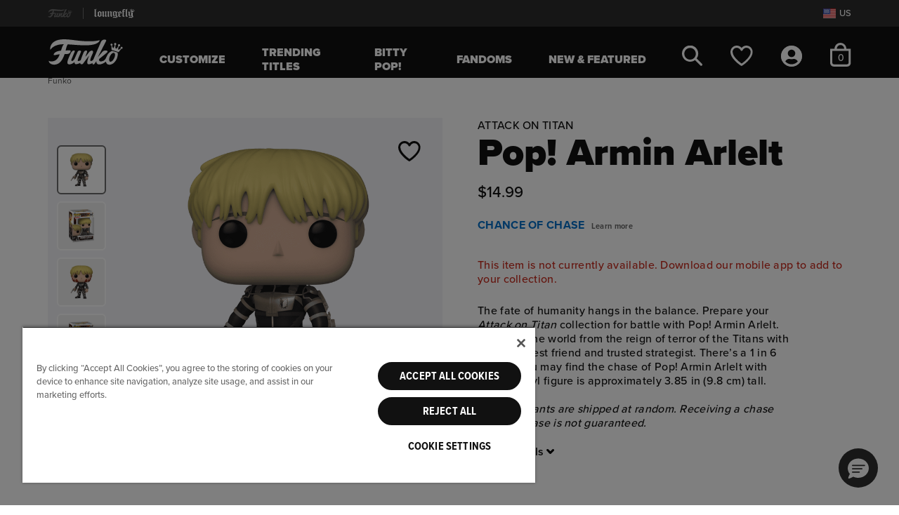

--- FILE ---
content_type: text/html;charset=UTF-8
request_url: https://funko.com/pop-armin-arlelt/67928.html
body_size: 33550
content:
<!DOCTYPE html>















<html lang="en-US">
<head>

<meta charset="utf-8" />

<meta http-equiv="x-ua-compatible" content="ie=edge" />

<meta name="viewport" content="width=device-width, initial-scale=1" />



    
    
        <title>Pop! Armin Arlelt</title>
        <meta name="description" content="Check out our Pop! Armin Arlelt and more from Funko!"/>
    

    <meta name="keywords" content="Funko"/>

    
    
        
            <meta property="og:image" content="https://funko.com/on/demandware.static/-/Sites-funko-master-catalog/default/dw15c90263/images/funko/upload/67928_AOT_S5_ArminArlert_POP_GLAM-WEB.png">
        
    
        
            <meta property="og:product:price:amount" content="14.99">
        
    
        
            <meta property="og:type" content="Product">
        
    
        
            <meta property="og:availability" content="In Stock">
        
    
        
            <meta property="og:site_name" content="Funko US">
        
    
        
            <meta property="og:product:price:currency" content="USD">
        
    
        
            <meta property="og:title" content="Buy Pop! Armin Arlelt at Funko.">
        
    
        
            <meta property="og:url" content="https://funko.com/pop-armin-arlelt/67928.html">
        
    
        
            <meta property="og:description" content="Check out our Pop! Armin Arlelt and more from Funko!">
        
    









<link rel="icon" type="image/png" href="/on/demandware.static/Sites-FunkoUS-Site/-/default/dwa389a989/images/favicons/funko-favicon-96x96.png" sizes="96x96" />
<link rel="icon" type="image/svg+xml" href="/on/demandware.static/Sites-FunkoUS-Site/-/default/dwec87ae4c/images/favicons/funko-favicon.svg" />
<link rel="shortcut icon" href="/on/demandware.static/Sites-FunkoUS-Site/-/default/dwa6e76c44/images/favicons/funko-favicon.ico" />
<link rel="mask-icon" href="/on/demandware.static/Sites-FunkoUS-Site/-/default/dw9aacc1e4/images/favicons/funko-favicon-256x256.png" color="#087ce6" />

<link rel="stylesheet" href="/on/demandware.static/Sites-FunkoUS-Site/-/en_US/v1769448668587/css/fnk-global.css" />
<link rel="preload" href="/on/demandware.static/Sites-FunkoUS-Site/-/en_US/v1769448668587/css/fnk-skin.css" as="style" onload="this.rel='stylesheet'">



    <link rel="stylesheet" href="/on/demandware.static/Sites-FunkoUS-Site/-/en_US/v1769448668587/css/fnk-productDetail.css"  />


<link rel="preload" as="font" href="/on/demandware.static/Sites-FunkoUS-Site/-/default/dw5774c83c/./fonts/ProximaNovaMedium/font.woff2" type="font/woff2" />
<link rel="preload" as="font" href="/on/demandware.static/Sites-FunkoUS-Site/-/default/dwc97e1f8f/./fonts/ProximaNovaBlack/font.woff2" type="font/woff2" />








  
    <script type="text/javascript" src="https://try.abtasty.com/7974fcc0b856810c4591730c08a68fd6.js"></script>
  











    
                <script type="text/javascript">
                    (function() {
                        var qtm = document.createElement('script'); qtm.type = 'text/javascript'; qtm.async = 1;
                        qtm.src = 'https://cdn.quantummetric.com/qscripts/quantum-funko.js';
                        var d = document.getElementsByTagName('script')[0];
                        !window.QuantumMetricAPI && d.parentNode.insertBefore(qtm, d);
                    })();
                </script>
            





<link rel="canonical" href="https://funko.com/pop-armin-arlelt/67928.html"/>


<script> window.oneTrustEnabled ="true" </script>








    
        
            <script>
    window.dataLayer = window.dataLayer || [];

    var dataLayerLoadObj = {
        "cart_currency_code": "USD",
        "cart_total_product_quantity": "0",
        "cart_total_product_revenue": "0.00",
        "cart_unique_product_quantity": "0",
        "page_name": "pdp:Pop! Armin Arlelt",
        "page_type": "pdp",
        "user_account_login": "",
        "user_email_sha256": "",
        "user_id": "",
        "user_logged_in": "no",
        "user_is_loyalty": ""
    }
    dataLayerLoadObj.cart = [];
    
    window.dataLayer.push(dataLayerLoadObj);
    
        var dataLayerPviewObj = {
            "event": "product_view"
        }
        dataLayerPviewObj.ecommerce = {
            "currencyCode": "USD"
        }
        dataLayerPviewObj.ecommerce.detail = {
            "actionField": {}
        }
        dataLayerPviewObj.ecommerce.detail.products = [];
        
            dataLayerPviewObj.ecommerce.detail.products.push({
                "name": "Pop! Armin Arlelt",
                "id": "67928",
                "price": "14.99",
                "brand": "funko",
                "category": "Anime \x26 Manga",
                "dimension1": "standard",
                "dimension2": "list",
                "dimension3": "",
                "dimension4": "Chance of Chase",
                "dimension5": "Attack on Titan",
                "dimension6": "",
                "dimension7": "out of stock",
                "dimension8": "Pop!",
                "dimension9": "Attack on Titan S5",
                "dimension10": "Pop!",
                "dimension11": "Armin Arlert",
                "dimension12": "no",
                "item_id": "67928",
                "item_name": "Pop! Armin Arlelt",
                "item_brand": "funko",
                "list_price": "14.99",
                "sale_price": "",
                "description": "The fate of humanity hangs in the balance. Prepare your Attack on Titan collection for battle with P...",
                "image_url": "https://funko.com/dw/image/v2/BGTS_PRD/on/demandware.static/-/Sites-funko-master-catalog/default/dw15c90263/images/funko/upload/67928_AOT_S5_ArminArlert_POP_GLAM-WEB.png?sw=150\x26sh=150",
                "pdp_link": "https://funko.com/pop-armin-arlelt/67928.html",
                "availability": "out of stock",
                "title": "Pop! Armin Arlelt"
            });
        
        window.dataLayer.push(dataLayerPviewObj);
    
    
</script>
        
    
    

    <!-- Google Tag Manager -->
    <script>
        (function(w,d,s,l,i){w[l]=w[l]||[];w[l].push({'gtm.start':
        new Date().getTime(),event:'gtm.js'});var f=d.getElementsByTagName(s)[0],
        j=d.createElement(s),dl=l!='dataLayer'?'&l='+l:'';j.async=true;j.src=
        'https://www.googletagmanager.com/gtm.js?id='+i+dl;f.parentNode.insertBefore(j,f);
        })(window,document,'script','dataLayer','GTM-WQS7828');
    </script>
    <!-- End Google Tag Manager -->
 
<script>//common/scripts.isml</script>





    


    <script defer type="text/javascript" src="/on/demandware.static/Sites-FunkoUS-Site/-/en_US/v1769448668587/js/fnk-main.js"></script>



    <script defer type="text/javascript" src="/on/demandware.static/Sites-FunkoUS-Site/-/en_US/v1769448668587/js/fnk-productDetail.js" ></script>

    <script defer type="text/javascript" src="/on/demandware.static/Sites-FunkoUS-Site/-/en_US/v1769448668587/js/login.js" ></script>



   <link rel="preload" href="https://challenges.cloudflare.com/turnstile/v0/api.js?render=explicit" as="script"> 
    <script src="https://challenges.cloudflare.com/turnstile/v0/api.js?render=explicit" ></script>



<script type="text/javascript">//<!--
/* <![CDATA[ (head-active_data.js) */
var dw = (window.dw || {});
dw.ac = {
    _analytics: null,
    _events: [],
    _category: "",
    _searchData: "",
    _anact: "",
    _anact_nohit_tag: "",
    _analytics_enabled: "true",
    _timeZone: "US/Pacific",
    _capture: function(configs) {
        if (Object.prototype.toString.call(configs) === "[object Array]") {
            configs.forEach(captureObject);
            return;
        }
        dw.ac._events.push(configs);
    },
	capture: function() { 
		dw.ac._capture(arguments);
		// send to CQ as well:
		if (window.CQuotient) {
			window.CQuotient.trackEventsFromAC(arguments);
		}
	},
    EV_PRD_SEARCHHIT: "searchhit",
    EV_PRD_DETAIL: "detail",
    EV_PRD_RECOMMENDATION: "recommendation",
    EV_PRD_SETPRODUCT: "setproduct",
    applyContext: function(context) {
        if (typeof context === "object" && context.hasOwnProperty("category")) {
        	dw.ac._category = context.category;
        }
        if (typeof context === "object" && context.hasOwnProperty("searchData")) {
        	dw.ac._searchData = context.searchData;
        }
    },
    setDWAnalytics: function(analytics) {
        dw.ac._analytics = analytics;
    },
    eventsIsEmpty: function() {
        return 0 == dw.ac._events.length;
    }
};
/* ]]> */
// -->
</script>
<script type="text/javascript">//<!--
/* <![CDATA[ (head-cquotient.js) */
var CQuotient = window.CQuotient = {};
CQuotient.clientId = 'bgts-FunkoUS';
CQuotient.realm = 'BGTS';
CQuotient.siteId = 'FunkoUS';
CQuotient.instanceType = 'prd';
CQuotient.locale = 'en_US';
CQuotient.fbPixelId = '__UNKNOWN__';
CQuotient.activities = [];
CQuotient.cqcid='';
CQuotient.cquid='';
CQuotient.cqeid='';
CQuotient.cqlid='';
CQuotient.apiHost='api.cquotient.com';
/* Turn this on to test against Staging Einstein */
/* CQuotient.useTest= true; */
CQuotient.useTest = ('true' === 'false');
CQuotient.initFromCookies = function () {
	var ca = document.cookie.split(';');
	for(var i=0;i < ca.length;i++) {
	  var c = ca[i];
	  while (c.charAt(0)==' ') c = c.substring(1,c.length);
	  if (c.indexOf('cqcid=') == 0) {
		CQuotient.cqcid=c.substring('cqcid='.length,c.length);
	  } else if (c.indexOf('cquid=') == 0) {
		  var value = c.substring('cquid='.length,c.length);
		  if (value) {
		  	var split_value = value.split("|", 3);
		  	if (split_value.length > 0) {
			  CQuotient.cquid=split_value[0];
		  	}
		  	if (split_value.length > 1) {
			  CQuotient.cqeid=split_value[1];
		  	}
		  	if (split_value.length > 2) {
			  CQuotient.cqlid=split_value[2];
		  	}
		  }
	  }
	}
}
CQuotient.getCQCookieId = function () {
	if(window.CQuotient.cqcid == '')
		window.CQuotient.initFromCookies();
	return window.CQuotient.cqcid;
};
CQuotient.getCQUserId = function () {
	if(window.CQuotient.cquid == '')
		window.CQuotient.initFromCookies();
	return window.CQuotient.cquid;
};
CQuotient.getCQHashedEmail = function () {
	if(window.CQuotient.cqeid == '')
		window.CQuotient.initFromCookies();
	return window.CQuotient.cqeid;
};
CQuotient.getCQHashedLogin = function () {
	if(window.CQuotient.cqlid == '')
		window.CQuotient.initFromCookies();
	return window.CQuotient.cqlid;
};
CQuotient.trackEventsFromAC = function (/* Object or Array */ events) {
try {
	if (Object.prototype.toString.call(events) === "[object Array]") {
		events.forEach(_trackASingleCQEvent);
	} else {
		CQuotient._trackASingleCQEvent(events);
	}
} catch(err) {}
};
CQuotient._trackASingleCQEvent = function ( /* Object */ event) {
	if (event && event.id) {
		if (event.type === dw.ac.EV_PRD_DETAIL) {
			CQuotient.trackViewProduct( {id:'', alt_id: event.id, type: 'raw_sku'} );
		} // not handling the other dw.ac.* events currently
	}
};
CQuotient.trackViewProduct = function(/* Object */ cqParamData){
	var cq_params = {};
	cq_params.cookieId = CQuotient.getCQCookieId();
	cq_params.userId = CQuotient.getCQUserId();
	cq_params.emailId = CQuotient.getCQHashedEmail();
	cq_params.loginId = CQuotient.getCQHashedLogin();
	cq_params.product = cqParamData.product;
	cq_params.realm = cqParamData.realm;
	cq_params.siteId = cqParamData.siteId;
	cq_params.instanceType = cqParamData.instanceType;
	cq_params.locale = CQuotient.locale;
	
	if(CQuotient.sendActivity) {
		CQuotient.sendActivity(CQuotient.clientId, 'viewProduct', cq_params);
	} else {
		CQuotient.activities.push({activityType: 'viewProduct', parameters: cq_params});
	}
};
/* ]]> */
// -->
</script>
<!-- Demandware Apple Pay -->

<style type="text/css">ISAPPLEPAY{display:inline}.dw-apple-pay-button,.dw-apple-pay-button:hover,.dw-apple-pay-button:active{background-color:black;background-image:-webkit-named-image(apple-pay-logo-white);background-position:50% 50%;background-repeat:no-repeat;background-size:75% 60%;border-radius:5px;border:1px solid black;box-sizing:border-box;margin:5px auto;min-height:30px;min-width:100px;padding:0}
.dw-apple-pay-button:after{content:'Apple Pay';visibility:hidden}.dw-apple-pay-button.dw-apple-pay-logo-white{background-color:white;border-color:white;background-image:-webkit-named-image(apple-pay-logo-black);color:black}.dw-apple-pay-button.dw-apple-pay-logo-white.dw-apple-pay-border{border-color:black}</style>


    
       <script type="application/ld+json">
            {"@context":"http://schema.org/","@type":"Product","@id":"https://funko.com/pop-armin-arlelt/67928.html","name":"Pop! Armin Arlelt","description":"<p>The fate of humanity hangs in the balance. Prepare your <i>Attack on Titan</i> collection for battle with Pop! Armin Arlelt. Help free the world from the reign of terror of the Titans with Eren&rsquo;s closest friend and trusted strategist. There&rsquo;s a 1 in 6 chance you may find the chase of Pop! Armin Arlelt with Marks. Vinyl figure is approximately 3.85 in (9.8 cm) tall.</p>\n\n<p>&nbsp;</p>\n\n<p><em>Chase variants are shipped at random. Receiving a chase with purchase is not guaranteed.</em></p>","mpn":"67928","sku":"67928","brand":{"@type":"Thing","name":"Funko"},"image":["https://funko.com/dw/image/v2/BGTS_PRD/on/demandware.static/-/Sites-funko-master-catalog/default/dw15c90263/images/funko/upload/67928_AOT_S5_ArminArlert_POP_GLAM-WEB.png?sw=800&sh=800","https://funko.com/dw/image/v2/BGTS_PRD/on/demandware.static/-/Sites-funko-master-catalog/default/dwfd28ff92/images/funko/upload/67928_AOT_S5_ArminArlert_POP_GLAM-1-WEB.png?sw=800&sh=800","https://funko.com/dw/image/v2/BGTS_PRD/on/demandware.static/-/Sites-funko-master-catalog/default/dw393dc375/images/funko/upload/67928b_AOT_S5_ArminArlert_POP_CHASE_GLAM-WEB.png?sw=800&sh=800","https://funko.com/dw/image/v2/BGTS_PRD/on/demandware.static/-/Sites-funko-master-catalog/default/dw117090bd/images/funko/upload/67928b_AOT_S5_ArminArlert_POP_CHASE_GLAM-1-WEB.png?sw=800&sh=800"],"offers":{"url":"https://funko.com/pop-armin-arlelt/67928.html","@type":"Offer","priceCurrency":"USD","price":14.99,"itemCondition":"https://schema.org/NewCondition ","seller":{"@type":"Organization","name":"Funko"}}}
        </script>
    


   <script type="application/ld+json">
        {"@context":"http://schema.org/","@type":"BreadcrumbList","itemListElement":[{"@type":"ListItem","position":1,"item":{"@type":"Thing","@id":"https://funko.com/","name":"Funko"}},{"@type":"ListItem","position":2,"item":{"@type":"Thing","@id":"https://funko.com/pop-armin-arlelt/67928.html","name":"Pop! Armin Arlelt"}}]}
    </script>



</head>
<body class="">




    <!-- Google Tag Manager (noscript) -->
    <noscript><iframe src="https://www.googletagmanager.com/ns.html?id=GTM-WQS7828" height="0" width="0" style="display:none;visibility:hidden"></iframe></noscript>
    <!-- End Google Tag Manager (noscript) -->


<div class="page " data-action="Product-Show" data-querystring="pid=67928" >















<header class="site-header" id="site-header" data-url="/on/demandware.store/Sites-FunkoUS-Site/en_US/SessionRedirectHandler-Start">
    <a href="#maincontent" class="skip" aria-label="Skip to main content">Skip to main content</a>
<a href="#footercontent" class="skip" aria-label="Skip to footer content">Skip to footer content</a>
    <div class="site-selector d-flex align-items-center">
        <div class="container h-100 position-relative">
            <div class="d-flex justify-content-between align-items-center site-selector-wrapper h-100">
                


<div class="d-flex global-brand-header align-items-center h-100">
    
        


    







    



    
    <img class="svg-symbol site-logo brand-logo" src="/on/demandware.static/Sites-FunkoUS-Site/-/default/dw20925c5b/images/funko/svg/site-logo.svg" alt="Funko logo" role='img'  aria-labelledby='bs-funko-svg-logo' title="Funko logo" fetchpriority="high" />

        <span class="divider mx-3"></span>
        <a class="d-flex align-items-center h-100" rel="nofollow" href="https://funko.com/s/Sites-FunkoUS-Site/dw/shared_session_redirect?url=https%3A%2F%2Floungefly.com%2F" title="Go to Loungefly site">
            


    







    



    
    <img class="svg-symbol loungefly-logo " src="/on/demandware.static/Sites-FunkoUS-Site/-/default/dw5bafe170/images/funko/svg/loungefly-logo-white.svg" alt="Loungefly Shop" role='img'  aria-labelledby='bs-loungefly-svg-logo' title="Loungefly logo" fetchpriority="high" />

        </a>
    
</div>

                <div class="d-flex align-items-center international-sites">
                    
                    <a href="/fanrewards-join/" class="d-none loyalty-link" title="Join our fan rewards program">
                        








    



    
    <img class="svg-symbol loyalty-logo " src="/on/demandware.static/Sites-FunkoUS-Site/-/default/dw5c58d7d4/images/funko/svg/loyalty-logo.svg" alt="Fan Rewards Logo"   aria-labelledby='fan-rewards-logo' title="Fan Rewards Logo" fetchpriority="high" />

                    </a>
                     
                    <button type="button" class="d-flex bg-transparent border-0 pr-0" data-toggle="modal" data-target="#geolocationCountryListModal" aria-label="Switch site country, currently US">
                        


    









    
    <img class="svg-symbol flag " src="https://funko.com/on/demandware.static/-/Library-Sites-FunkoContentLibrary/default/dw89c4844f/images/flags/us-flag.svg" alt="United States Flag" role='img'   title="United States Flag"  />

                        <span class="locale-label pl-1 d-inline-block text-secondary">US</span>
                    </button>
                </div>
            </div>
            </div>
    </div>
    <nav>
        <div class="header container">
            <div class="row">
                <div class="col-12 position-static">
                    <div class="navbar-header">
                        <div class="navbar-header-left d-flex align-items-center">
                            <button class="navbar-toggler navbar-open-btn d-md-none" type="button">
    





    






    
    <svg class="svg-symbol hamburger "   aria-hidden='true'><use xlink:href="#hamburger" /></svg>

    <span class="button-label sr-only">Open Navigation</span>
</button>
                            <div class="brand d-none d-md-flex align-items-center">
                                <a class="logo-home d-inline-block" href="https://funko.com/" data-brand="funko" title="Funko Home">
                                    


    







    



    
    <img class="svg-symbol site-logo " src="/on/demandware.static/Sites-FunkoUS-Site/-/default/dw20925c5b/images/funko/svg/site-logo.svg" alt="Funko Home" role='img'  aria-labelledby='site-header-logo' title="Funko logo" fetchpriority="high" />

                                </a>
                            </div>
                            <div class="main-menu-wrapper" aria-label="menu">
                                <button class="navbar-toggler navbar-close-btn d-none d-md-none" type="button">
    
        





    






    
    <svg class="svg-symbol menu-close-x close-icon"   aria-hidden='true'><use xlink:href="#menu-close-x" /></svg>

    
    <span class="button-label sr-only">Close Navigation</span>
</button>
                                <div class="main-menu navbar-toggleable-sm mx-md-4 mx-lg-5" id="sg-navbar-collapse">
                                    












<div class="navbar navbar-expand-md">
    <input type="hidden" name="nav-currentBrand" class="d-none" id="nav-currentBrand" value="funko"/>
    <div class="menu-group" role="navigation">
        <ul class="nav navbar-nav" aria-label="Site Navigation">
            
                
                    
                    
                        <li class="nav-item category-level-1 mx-lg-2">
                            <a href="/build-your-custom-pop" id="pop-yourself" class="nav-link nav-style-1" role="link">Customize</a>
                        </li>
                    
                
                    
                    
                        <li class="nav-item category-level-1 mx-lg-2">
                            <a href="https://funko.com/trending-titles/" id="funko-trending-titles" class="nav-link nav-style-1" role="link">Trending Titles</a>
                        </li>
                    
                
                    
                    
                        <li class="nav-item category-level-1 mx-lg-2">
                            <a href="/funko.com/bitty-pop.html" id="funko-bitty-pop" class="nav-link nav-style-1" role="link">Bitty Pop!</a>
                        </li>
                    
                
                    
                    
                        <li class="nav-item dropdown level-1 mx-lg-2">
                            <a href="https://funko.com/fandoms/" id="funko-fandoms" class="nav-link dropdown-toggle nav-style-1" role="button" data-toggle="dropdown" aria-expanded="false" aria-controls="funko-fandoms-menu-l1">
                                Fandoms
                                <span class="icons d-md-none">
                                    


    




    






    
    <svg class="svg-symbol plus closed-icon"  role='presentation' aria-hidden='true'><use xlink:href="#plus" /></svg>

                                    


    




    






    
    <svg class="svg-symbol minus open-icon"  role='presentation' aria-hidden='true'><use xlink:href="#minus" /></svg>

                                </span>
                            </a>
                            
                            <div class="sliding-panel">
                                



<ul class="dropdown-menu panel default-panel panel-1" role="group" aria-label="Fandoms" id="funko-fandoms-menu-l1">
    
        
            
            
            
            
            
                <li class="dropdown-item level-2">
                    <a href="https://funko.com/fandoms/" id="funko-fandoms-shopall-1" role="link" class="dropdown-link shop-all nav-style-2 with-thumb" tabindex="-1">
                        
                            <img src="/on/demandware.static/-/Sites-funko-site-catalog/default/dwdeb1cd30/category_thumbnail images/Freddy-Thumbnail.png" alt="" class="category-thumb" />
                        
                        Shop All
                    </a>
                </li>
            
        
        
            
            <li class="dropdown-item level-2">
                <a href="https://funko.com/fandoms/fan-favorites/" id="funko-fan-favorites" role="link" class="dropdown-link nav-style-2 with-thumb" tabindex="-1">
                    
                        <img src="/on/demandware.static/-/Sites-funko-site-catalog/default/dw7c1b425f/2025 Header Half Heads/Halfhead-Sonic-Thumbnail.png" alt="" class="category-thumb" />
                    
                    Fan Favorites
                </a>
            </li>
        
    
        
        
            
            <li class="dropdown-item dropdown level-2">
                <a href="https://funko.com/fandoms/anime-manga/" id="funko-anime-manga" class="dropdown-link dropdown-toggle nav-style-2 with-thumb" role="button" data-toggle="dropdown" aria-expanded="false" aria-controls="funko-anime-manga-menu-l2" tabindex="-1">
                    
                        <img src="/on/demandware.static/-/Sites-funko-site-catalog/default/dw763a4961/2025 Header Half Heads/Halfhead-Broly-Thumbnail.png" alt="" class="category-thumb" />
                    
                    Anime &amp; Manga
                    <span class="icons">
                        


    




    






    
    <svg class="svg-symbol plus closed-icon"  role='presentation' aria-hidden='true'><use xlink:href="#plus" /></svg>

                        


    




    






    
    <svg class="svg-symbol minus open-icon"  role='presentation' aria-hidden='true'><use xlink:href="#minus" /></svg>

                    </span>
                </a>
                
                
                



<ul class="dropdown-menu panel panel-2" role="group" aria-label="Anime &amp; Manga" id="funko-anime-manga-menu-l2">
    
        
            
            
            
                <li class="dropdown-item level-3 back-to-item d-none d-md-block">
                    <a href="https://funko.com/fandoms/anime-manga/" aria-label="Back to Anime &amp; Manga" id="funko-anime-manga-shopall-2" role="button" class="dropdown-link nav-style-3" tabindex="-1">
                        <div class="category-name">Anime &amp; Manga</div>
                        <div class="back-to-link mt-2">&lt; Back</div>
                    </a>
                </li>
            
            
            
                <li class="dropdown-item level-3">
                    <a href="https://funko.com/fandoms/anime-manga/" id="funko-anime-manga-shopall-2" role="link" class="dropdown-link shop-all nav-style-3" tabindex="-1">
                        
                        Shop All
                    </a>
                </li>
            
        
        
            
            <li class="dropdown-item level-3">
                <a href="https://funko.com/fandoms/anime-manga/one-piece/" id="funko-one-piece" role="link" class="dropdown-link nav-style-3 with-thumb" tabindex="-1">
                    
                        <img src="/on/demandware.static/-/Sites-funko-site-catalog/default/dwf61dc7ae/2025 Header Half Heads/Halfhead-Zoro-Thumbnail.png" alt="" class="category-thumb" />
                    
                    One Piece
                </a>
            </li>
        
    
        
        
            
            <li class="dropdown-item level-3">
                <a href="https://funko.com/fandoms/anime-manga/demon-slayer/" id="funko-demon-slayer" role="link" class="dropdown-link nav-style-3 with-thumb" tabindex="-1">
                    
                        <img src="/on/demandware.static/-/Sites-funko-site-catalog/default/dw3db22dbd/2025 Header Half Heads/Halfhead-Genya-Thumbnail.png" alt="" class="category-thumb" />
                    
                    Demon Slayer
                </a>
            </li>
        
    
        
        
            
            <li class="dropdown-item level-3">
                <a href="https://funko.com/fandoms/anime-manga/dragon-ball/" id="funko-dragon-ball" role="link" class="dropdown-link nav-style-3 with-thumb" tabindex="-1">
                    
                        <img src="/on/demandware.static/-/Sites-funko-site-catalog/default/dw85494e58/2025 Header Half Heads/Halfhead-Vegeta-Thumbnail.png" alt="" class="category-thumb" />
                    
                    Dragon Ball
                </a>
            </li>
        
    
        
        
            
            <li class="dropdown-item level-3">
                <a href="https://funko.com/fandoms/anime-manga/naruto/" id="funko-naruto" role="link" class="dropdown-link nav-style-3 with-thumb" tabindex="-1">
                    
                        <img src="/on/demandware.static/-/Sites-funko-site-catalog/default/dw9174387f/2024 Header Half Heads/Halfhead-naruto-Thumbnail.png" alt="" class="category-thumb" />
                    
                    Naruto
                </a>
            </li>
        
    
        
        
            
            <li class="dropdown-item level-3">
                <a href="https://funko.com/fandoms/anime-manga/pokemon/" id="funko-pokemon" role="link" class="dropdown-link nav-style-3 with-thumb" tabindex="-1">
                    
                        <img src="/on/demandware.static/-/Sites-funko-site-catalog/default/dwfac9d603/2025 Header Half Heads/Halfhead-Eevee-Thumbnail.png" alt="" class="category-thumb" />
                    
                    Pok&eacute;mon
                </a>
            </li>
        
    
        
        
            
            <li class="dropdown-item level-3">
                <a href="https://funko.com/fandoms/anime-manga/jujutsu-kaisen/" id="funko-jujutsu-kaisen" role="link" class="dropdown-link nav-style-3 with-thumb" tabindex="-1">
                    
                        <img src="/on/demandware.static/-/Sites-funko-site-catalog/default/dwf302f8f5/2025 Header Half Heads/Halfhead-Ryonmen-Thumbnail.png" alt="" class="category-thumb" />
                    
                    Jujutsu Kaisen
                </a>
            </li>
        
    
        
        
            
            <li class="dropdown-item level-3">
                <a href="https://funko.com/fandoms/anime-manga/my-hero-academia/" id="funko-my-hero-academia" role="link" class="dropdown-link nav-style-3 with-thumb" tabindex="-1">
                    
                        <img src="/on/demandware.static/-/Sites-funko-site-catalog/default/dw36aed331/2025 Header Half Heads/Halfhead-Deku-Thumbnail.png" alt="" class="category-thumb" />
                    
                    My Hero Academia
                </a>
            </li>
        
    
        
        
            
            <li class="dropdown-item level-3">
                <a href="https://funko.com/fandoms/anime-manga/avatar-the-last-airbender/" id="funko-avatar-the-last-airbender" role="link" class="dropdown-link nav-style-3 with-thumb" tabindex="-1">
                    
                        <img src="/on/demandware.static/-/Sites-funko-site-catalog/default/dwa671f9cd/2025 Header Half Heads/Halfhead-Sokka-Thumbnail.png" alt="" class="category-thumb" />
                    
                    Avatar: The Last Airbender
                </a>
            </li>
        
    
</ul>

            </li>
        
    
        
        
            
            <li class="dropdown-item dropdown level-2">
                <a href="https://funko.com/fandoms/animation-cartoons/" id="funko-animation-cartoons" class="dropdown-link dropdown-toggle nav-style-2 with-thumb" role="button" data-toggle="dropdown" aria-expanded="false" aria-controls="funko-animation-cartoons-menu-l2" tabindex="-1">
                    
                        <img src="/on/demandware.static/-/Sites-funko-site-catalog/default/dw49711d62/2025 Header Half Heads/Halfhead-hello-kitty-Thumbnail.png" alt="" class="category-thumb" />
                    
                    Animation &amp; Cartoons
                    <span class="icons">
                        


    




    






    
    <svg class="svg-symbol plus closed-icon"  role='presentation' aria-hidden='true'><use xlink:href="#plus" /></svg>

                        


    




    






    
    <svg class="svg-symbol minus open-icon"  role='presentation' aria-hidden='true'><use xlink:href="#minus" /></svg>

                    </span>
                </a>
                
                
                



<ul class="dropdown-menu panel panel-2" role="group" aria-label="Animation &amp; Cartoons" id="funko-animation-cartoons-menu-l2">
    
        
            
            
            
                <li class="dropdown-item level-3 back-to-item d-none d-md-block">
                    <a href="https://funko.com/fandoms/animation-cartoons/" aria-label="Back to Animation &amp; Cartoons" id="funko-animation-cartoons-shopall-2" role="button" class="dropdown-link nav-style-3" tabindex="-1">
                        <div class="category-name">Animation &amp; Cartoons</div>
                        <div class="back-to-link mt-2">&lt; Back</div>
                    </a>
                </li>
            
            
            
                <li class="dropdown-item level-3">
                    <a href="https://funko.com/fandoms/animation-cartoons/" id="funko-animation-cartoons-shopall-2" role="link" class="dropdown-link shop-all nav-style-3" tabindex="-1">
                        
                        Shop All
                    </a>
                </li>
            
        
        
            
            <li class="dropdown-item level-3">
                <a href="https://funko.com/fandoms/animation-cartoons/disney/" id="funko-disney" role="link" class="dropdown-link nav-style-3 with-thumb" tabindex="-1">
                    
                        <img src="/on/demandware.static/-/Sites-funko-site-catalog/default/dw36016493/2025 Header Half Heads/Halfhead-Winnie-Pooh-Thumbnail.png" alt="" class="category-thumb" />
                    
                    Disney
                </a>
            </li>
        
    
        
        
            
            <li class="dropdown-item level-3">
                <a href="https://funko.com/fandoms/animation-cartoons/pixar/" id="funko-pixar" role="link" class="dropdown-link nav-style-3 with-thumb" tabindex="-1">
                    
                        <img src="/on/demandware.static/-/Sites-funko-site-catalog/default/dw6f77cacf/2025 Header Half Heads/Halfhead-Sulley-Thumbnail.png" alt="" class="category-thumb" />
                    
                    Pixar
                </a>
            </li>
        
    
</ul>

            </li>
        
    
        
        
            
            <li class="dropdown-item dropdown level-2">
                <a href="https://funko.com/fandoms/comics-superheroes/" id="funko-comics-superheroes" class="dropdown-link dropdown-toggle nav-style-2 with-thumb" role="button" data-toggle="dropdown" aria-expanded="false" aria-controls="funko-comics-superheroes-menu-l2" tabindex="-1">
                    
                        <img src="/on/demandware.static/-/Sites-funko-site-catalog/default/dw00b82f75/2025 Header Half Heads/Halfhead-Captain-America-Thumbnail.png" alt="" class="category-thumb" />
                    
                    Comics &amp; Superheroes
                    <span class="icons">
                        


    




    






    
    <svg class="svg-symbol plus closed-icon"  role='presentation' aria-hidden='true'><use xlink:href="#plus" /></svg>

                        


    




    






    
    <svg class="svg-symbol minus open-icon"  role='presentation' aria-hidden='true'><use xlink:href="#minus" /></svg>

                    </span>
                </a>
                
                
                



<ul class="dropdown-menu panel panel-2" role="group" aria-label="Comics &amp; Superheroes" id="funko-comics-superheroes-menu-l2">
    
        
            
            
            
                <li class="dropdown-item level-3 back-to-item d-none d-md-block">
                    <a href="https://funko.com/fandoms/comics-superheroes/" aria-label="Back to Comics &amp; Superheroes" id="funko-comics-superheroes-shopall-2" role="button" class="dropdown-link nav-style-3" tabindex="-1">
                        <div class="category-name">Comics &amp; Superheroes</div>
                        <div class="back-to-link mt-2">&lt; Back</div>
                    </a>
                </li>
            
            
            
                <li class="dropdown-item level-3">
                    <a href="https://funko.com/fandoms/comics-superheroes/" id="funko-comics-superheroes-shopall-2" role="link" class="dropdown-link shop-all nav-style-3" tabindex="-1">
                        
                        Shop All
                    </a>
                </li>
            
        
        
            
            <li class="dropdown-item level-3">
                <a href="https://funko.com/fandoms/comics-superheroes/dc-comics/" id="funko-dc-comics" role="link" class="dropdown-link nav-style-3 with-thumb" tabindex="-1">
                    
                        <img src="/on/demandware.static/-/Sites-funko-site-catalog/default/dwc7bb3618/2025 Header Half Heads/Halfhead-GI-Joe-Thumbnail.png" alt="" class="category-thumb" />
                    
                    DC Comics
                </a>
            </li>
        
    
        
        
            
            <li class="dropdown-item level-3">
                <a href="https://funko.com/fandoms/comics-superheroes/marvel/" id="funko-marvel" role="link" class="dropdown-link nav-style-3 with-thumb" tabindex="-1">
                    
                        <img src="/on/demandware.static/-/Sites-funko-site-catalog/default/dw9f627571/2025 Header Half Heads/Halfhead-Ironman-Thumbnail.png" alt="" class="category-thumb" />
                    
                    Marvel
                </a>
            </li>
        
    
        
        
            
            <li class="dropdown-item level-3">
                <a href="/deadpool.html" id="funko-deadpool" role="link" class="dropdown-link nav-style-3 with-thumb" tabindex="-1">
                    
                        <img src="/on/demandware.static/-/Sites-funko-site-catalog/default/dwd6874148/2025 Header Half Heads/Halfhead-Lady-Deadpool-Thumbnail.png" alt="" class="category-thumb" />
                    
                    Deadpool
                </a>
            </li>
        
    
</ul>

            </li>
        
    
        
        
            
            <li class="dropdown-item dropdown level-2">
                <a href="https://funko.com/fandoms/movies-tv/" id="funko-movies-and-tv" class="dropdown-link dropdown-toggle nav-style-2 with-thumb" role="button" data-toggle="dropdown" aria-expanded="false" aria-controls="funko-movies-and-tv-menu-l2" tabindex="-1">
                    
                        <img src="/on/demandware.static/-/Sites-funko-site-catalog/default/dwb5b1783d/2025 Header Half Heads/Halfhead-Beetlejuice-Thumbnail.png" alt="" class="category-thumb" />
                    
                    Movies &amp; TV
                    <span class="icons">
                        


    




    






    
    <svg class="svg-symbol plus closed-icon"  role='presentation' aria-hidden='true'><use xlink:href="#plus" /></svg>

                        


    




    






    
    <svg class="svg-symbol minus open-icon"  role='presentation' aria-hidden='true'><use xlink:href="#minus" /></svg>

                    </span>
                </a>
                
                
                



<ul class="dropdown-menu panel panel-2" role="group" aria-label="Movies &amp; TV" id="funko-movies-and-tv-menu-l2">
    
        
            
            
            
                <li class="dropdown-item level-3 back-to-item d-none d-md-block">
                    <a href="https://funko.com/fandoms/movies-tv/" aria-label="Back to Movies &amp; TV" id="funko-movies-and-tv-shopall-2" role="button" class="dropdown-link nav-style-3" tabindex="-1">
                        <div class="category-name">Movies &amp; TV</div>
                        <div class="back-to-link mt-2">&lt; Back</div>
                    </a>
                </li>
            
            
            
                <li class="dropdown-item level-3">
                    <a href="https://funko.com/fandoms/movies-tv/" id="funko-movies-and-tv-shopall-2" role="link" class="dropdown-link shop-all nav-style-3" tabindex="-1">
                        
                        Shop All
                    </a>
                </li>
            
        
        
            
            <li class="dropdown-item level-3">
                <a href="https://funko.com/fandoms/movies-tv/action-adventure/" id="funko-action-adventure" role="link" class="dropdown-link nav-style-3 with-thumb" tabindex="-1">
                    
                        <img src="/on/demandware.static/-/Sites-funko-site-catalog/default/dw0e1ce27b/2025 Header Half Heads/Halfhead-John-Wick-Thumbnail.png" alt="" class="category-thumb" />
                    
                    Action &amp; Adventure
                </a>
            </li>
        
    
        
        
            
            <li class="dropdown-item level-3">
                <a href="https://funko.com/fandoms/movies-tv/animated-tv/" id="funko-animated-tv" role="link" class="dropdown-link nav-style-3 with-thumb" tabindex="-1">
                    
                        <img src="/on/demandware.static/-/Sites-funko-site-catalog/default/dwa9bca54f/2025 Header Half Heads/Halfhead-Beavis-Thumbnail.png" alt="" class="category-thumb" />
                    
                    Animated TV
                </a>
            </li>
        
    
        
        
            
            <li class="dropdown-item level-3">
                <a href="https://funko.com/fandoms/movies-tv/classics/" id="funko-classics" role="link" class="dropdown-link nav-style-3 with-thumb" tabindex="-1">
                    
                        <img src="/on/demandware.static/-/Sites-funko-site-catalog/default/dw7b390cec/2025 Header Half Heads/Halfhead-Claire-Thumbnail.png" alt="" class="category-thumb" />
                    
                    Classics
                </a>
            </li>
        
    
        
        
            
            <li class="dropdown-item level-3">
                <a href="https://funko.com/fandoms/movies-tv/comedy/" id="funko-comedy" role="link" class="dropdown-link nav-style-3 with-thumb" tabindex="-1">
                    
                        <img src="/on/demandware.static/-/Sites-funko-site-catalog/default/dw659f4b95/2025 Header Half Heads/Halfhead-Dorothy-Thumbnail.png" alt="" class="category-thumb" />
                    
                    Comedy
                </a>
            </li>
        
    
        
        
            
            <li class="dropdown-item level-3">
                <a href="https://funko.com/fandoms/movies-tv/family/" id="funko-family" role="link" class="dropdown-link nav-style-3 with-thumb" tabindex="-1">
                    
                        <img src="/on/demandware.static/-/Sites-funko-site-catalog/default/dw6fab5ceb/2025 Header Half Heads/Halfhead-Elmo-Thumbnail.png" alt="" class="category-thumb" />
                    
                    Family
                </a>
            </li>
        
    
        
        
            
            <li class="dropdown-item level-3">
                <a href="https://funko.com/fandoms/movies-tv/fantasy/" id="funko-fantasy" role="link" class="dropdown-link nav-style-3 with-thumb" tabindex="-1">
                    
                        <img src="/on/demandware.static/-/Sites-funko-site-catalog/default/dw16040b6f/2025 Header Half Heads/Halfhead-Nazgui-Thumbnail.png" alt="" class="category-thumb" />
                    
                    Fantasy
                </a>
            </li>
        
    
        
        
            
            <li class="dropdown-item level-3">
                <a href="https://funko.com/fandoms/movies-tv/horror/" id="funko-horror" role="link" class="dropdown-link nav-style-3 with-thumb" tabindex="-1">
                    
                        <img src="/on/demandware.static/-/Sites-funko-site-catalog/default/dw4c0cf294/2025 Header Half Heads/Halfhead-Vincent-Thumbnail.png" alt="" class="category-thumb" />
                    
                    Horror
                </a>
            </li>
        
    
</ul>

            </li>
        
    
        
        
            
            <li class="dropdown-item level-2">
                <a href="https://funko.com/fandoms/music/" id="funko-music" role="link" class="dropdown-link nav-style-2 with-thumb" tabindex="-1">
                    
                        <img src="/on/demandware.static/-/Sites-funko-site-catalog/default/dw71c535ad/2025 Header Half Heads/Halfhead-ice-spice-Thumbnail.png" alt="" class="category-thumb" />
                    
                    Music
                </a>
            </li>
        
    
        
        
            
            <li class="dropdown-item dropdown level-2">
                <a href="https://funko.com/fandoms/scifi/" id="funko-scifi" class="dropdown-link dropdown-toggle nav-style-2 with-thumb" role="button" data-toggle="dropdown" aria-expanded="false" aria-controls="funko-scifi-menu-l2" tabindex="-1">
                    
                        <img src="/on/demandware.static/-/Sites-funko-site-catalog/default/dw5b2b96fa/2025 Header Half Heads/Halfhead-Kylo-Ren-Thumbnail.png" alt="" class="category-thumb" />
                    
                    SciFi
                    <span class="icons">
                        


    




    






    
    <svg class="svg-symbol plus closed-icon"  role='presentation' aria-hidden='true'><use xlink:href="#plus" /></svg>

                        


    




    






    
    <svg class="svg-symbol minus open-icon"  role='presentation' aria-hidden='true'><use xlink:href="#minus" /></svg>

                    </span>
                </a>
                
                
                



<ul class="dropdown-menu panel panel-2" role="group" aria-label="SciFi" id="funko-scifi-menu-l2">
    
        
            
            
            
                <li class="dropdown-item level-3 back-to-item d-none d-md-block">
                    <a href="https://funko.com/fandoms/scifi/" aria-label="Back to SciFi" id="funko-scifi-shopall-2" role="button" class="dropdown-link nav-style-3" tabindex="-1">
                        <div class="category-name">SciFi</div>
                        <div class="back-to-link mt-2">&lt; Back</div>
                    </a>
                </li>
            
            
            
                <li class="dropdown-item level-3">
                    <a href="https://funko.com/fandoms/scifi/" id="funko-scifi-shopall-2" role="link" class="dropdown-link shop-all nav-style-3" tabindex="-1">
                        
                        Shop All
                    </a>
                </li>
            
        
        
            
            <li class="dropdown-item level-3">
                <a href="https://funko.com/fandoms/scifi/star-wars/" id="funko-star-wars" role="link" class="dropdown-link nav-style-3 with-thumb" tabindex="-1">
                    
                        <img src="/on/demandware.static/-/Sites-funko-site-catalog/default/dwc7eeb924/2025 Header Half Heads/Halfhead-Trooper-Thumbnail.png" alt="" class="category-thumb" />
                    
                    Star Wars
                </a>
            </li>
        
    
        
        
            
            <li class="dropdown-item level-3">
                <a href="https://funko.com/fandoms/scifi/the-mandalorian/" id="funko-the-mandalorian" role="link" class="dropdown-link nav-style-3 with-thumb" tabindex="-1">
                    
                        <img src="/on/demandware.static/-/Sites-funko-site-catalog/default/dw99df4921/2025 Header Half Heads/Halfhead-IG12-Thumbnail.png" alt="" class="category-thumb" />
                    
                    The Mandalorian
                </a>
            </li>
        
    
</ul>

            </li>
        
    
        
        
            
            <li class="dropdown-item dropdown level-2">
                <a href="https://funko.com/fandoms/sports/" id="funko-sports" class="dropdown-link dropdown-toggle nav-style-2 with-thumb" role="button" data-toggle="dropdown" aria-expanded="false" aria-controls="funko-sports-menu-l2" tabindex="-1">
                    
                        <img src="/on/demandware.static/-/Sites-funko-site-catalog/default/dwd3cd5182/2025 Header Half Heads/Halfhead-Steph-Curry-Thumbnail.png" alt="" class="category-thumb" />
                    
                    Sports
                    <span class="icons">
                        


    




    






    
    <svg class="svg-symbol plus closed-icon"  role='presentation' aria-hidden='true'><use xlink:href="#plus" /></svg>

                        


    




    






    
    <svg class="svg-symbol minus open-icon"  role='presentation' aria-hidden='true'><use xlink:href="#minus" /></svg>

                    </span>
                </a>
                
                
                



<ul class="dropdown-menu panel panel-2" role="group" aria-label="Sports" id="funko-sports-menu-l2">
    
        
            
            
            
                <li class="dropdown-item level-3 back-to-item d-none d-md-block">
                    <a href="https://funko.com/fandoms/sports/" aria-label="Back to Sports" id="funko-sports-shopall-2" role="button" class="dropdown-link nav-style-3" tabindex="-1">
                        <div class="category-name">Sports</div>
                        <div class="back-to-link mt-2">&lt; Back</div>
                    </a>
                </li>
            
            
            
                <li class="dropdown-item level-3">
                    <a href="https://funko.com/fandoms/sports/" id="funko-sports-shopall-2" role="link" class="dropdown-link shop-all nav-style-3" tabindex="-1">
                        
                        Shop All
                    </a>
                </li>
            
        
        
            
            <li class="dropdown-item level-3">
                <a href="https://funko.com/fandoms/sports/mlb/" id="funko-mlb" role="link" class="dropdown-link nav-style-3 with-thumb" tabindex="-1">
                    
                        <img src="/on/demandware.static/-/Sites-funko-site-catalog/default/dw6a7f680f/2025 Header Half Heads/Halfhead-Julio-Thumbnail.png" alt="" class="category-thumb" />
                    
                    MLB
                </a>
            </li>
        
    
        
        
            
            <li class="dropdown-item level-3">
                <a href="https://funko.com/fandoms/sports/nba/" id="funko-nba" role="link" class="dropdown-link nav-style-3 with-thumb" tabindex="-1">
                    
                        <img src="/on/demandware.static/-/Sites-funko-site-catalog/default/dwbe51a6ea/2025 Header Half Heads/Halfhead-Lebron-Thumbnail.png" alt="" class="category-thumb" />
                    
                    NBA
                </a>
            </li>
        
    
        
        
            
            <li class="dropdown-item level-3">
                <a href="https://funko.com/fandoms/sports/wnba/" id="funko-wnba" role="link" class="dropdown-link nav-style-3 with-thumb" tabindex="-1">
                    
                        <img src="/on/demandware.static/-/Sites-funko-site-catalog/default/dwf660e8cb/2025 Header Half Heads/Halfhead-Caitlin-Clark-Thumbnail.png" alt="" class="category-thumb" />
                    
                    WNBA
                </a>
            </li>
        
    
        
        
            
            <li class="dropdown-item level-3">
                <a href="https://funko.com/fandoms/sports/nfl/" id="funko-nfl" role="link" class="dropdown-link nav-style-3 with-thumb" tabindex="-1">
                    
                        <img src="/on/demandware.static/-/Sites-funko-site-catalog/default/dwd10ddb50/2025 Header Half Heads/Halfhead-AJ-Thumbnail.png" alt="" class="category-thumb" />
                    
                    NFL
                </a>
            </li>
        
    
        
        
            
            <li class="dropdown-item level-3">
                <a href="https://funko.com/fandoms/sports/mls/" id="funko-mls" role="link" class="dropdown-link nav-style-3 with-thumb" tabindex="-1">
                    
                        <img src="/on/demandware.static/-/Sites-funko-site-catalog/default/dw5292b417/2025 Header Half Heads/Halfhead-Lionel-Messi-MLS-Thumbnail.png" alt="" class="category-thumb" />
                    
                    MLS
                </a>
            </li>
        
    
        
        
            
            <li class="dropdown-item level-3">
                <a href="https://funko.com/fandoms/sports/wwe/" id="funko-wwe" role="link" class="dropdown-link nav-style-3 with-thumb" tabindex="-1">
                    
                        <img src="/on/demandware.static/-/Sites-funko-site-catalog/default/dwd93a2a62/2025 Header Half Heads/Half-Head-WWE-Stone-Cold_Transparent.png" alt="" class="category-thumb" />
                    
                    WWE
                </a>
            </li>
        
    
</ul>

            </li>
        
    
        
        
            
            <li class="dropdown-item level-2">
                <a href="https://funko.com/fandoms/retro-toys/" id="funko-retro-toys" role="link" class="dropdown-link nav-style-2 with-thumb" tabindex="-1">
                    
                        <img src="/on/demandware.static/-/Sites-funko-site-catalog/default/dw40185368/2025 Header Half Heads/Halfhead-carebear-Thumbnail.png" alt="" class="category-thumb" />
                    
                    Retro Toys
                </a>
            </li>
        
    
        
        
            
            <li class="dropdown-item dropdown level-2">
                <a href="https://funko.com/fandoms/video-games/" id="funko-video-games" class="dropdown-link dropdown-toggle nav-style-2 with-thumb" role="button" data-toggle="dropdown" aria-expanded="false" aria-controls="funko-video-games-menu-l2" tabindex="-1">
                    
                        <img src="/on/demandware.static/-/Sites-funko-site-catalog/default/dw5a581dcc/2025 Header Half Heads/Halfhead-Medarda-Thumbnail.png" alt="" class="category-thumb" />
                    
                    Video Games
                    <span class="icons">
                        


    




    






    
    <svg class="svg-symbol plus closed-icon"  role='presentation' aria-hidden='true'><use xlink:href="#plus" /></svg>

                        


    




    






    
    <svg class="svg-symbol minus open-icon"  role='presentation' aria-hidden='true'><use xlink:href="#minus" /></svg>

                    </span>
                </a>
                
                
                



<ul class="dropdown-menu panel panel-2" role="group" aria-label="Video Games" id="funko-video-games-menu-l2">
    
        
            
            
            
                <li class="dropdown-item level-3 back-to-item d-none d-md-block">
                    <a href="https://funko.com/fandoms/video-games/" aria-label="Back to Video Games" id="funko-video-games-shopall-2" role="button" class="dropdown-link nav-style-3" tabindex="-1">
                        <div class="category-name">Video Games</div>
                        <div class="back-to-link mt-2">&lt; Back</div>
                    </a>
                </li>
            
            
            
                <li class="dropdown-item level-3">
                    <a href="https://funko.com/fandoms/video-games/" id="funko-video-games-shopall-2" role="link" class="dropdown-link shop-all nav-style-3" tabindex="-1">
                        
                        Shop All
                    </a>
                </li>
            
        
        
            
            <li class="dropdown-item level-3">
                <a href="https://funko.com/fandoms/video-games/five-nights-at-freddys/" id="funko-video-games-five-nights-at-freddys" role="link" class="dropdown-link nav-style-3 with-thumb" tabindex="-1">
                    
                        <img src="/on/demandware.static/-/Sites-funko-site-catalog/default/dw268222e9/2025 Header Half Heads/Halfhead-Foxy-Thumbnail.png" alt="" class="category-thumb" />
                    
                    Five Nights at Freddy's
                </a>
            </li>
        
    
        
        
            
            <li class="dropdown-item level-3">
                <a href="/funko-fusion.html" id="funko-video-games-funko-fusion" role="link" class="dropdown-link nav-style-3 with-thumb" tabindex="-1">
                    
                        <img src="/on/demandware.static/-/Sites-funko-site-catalog/default/dw1df78ac4/2025 Header Half Heads/Halfhead-Fusion-Freddy-Thumbnail.png" alt="" class="category-thumb" />
                    
                    Funko Fusion
                </a>
            </li>
        
    
</ul>

            </li>
        
    
</ul>

                            </div>
                        </li>
                    
                
                    
                    
                        <li class="nav-item dropdown level-1 mx-lg-2">
                            <a href="https://funko.com/new-featured/" id="funko-featured" class="nav-link dropdown-toggle nav-style-1" role="button" data-toggle="dropdown" aria-expanded="false" aria-controls="funko-featured-menu-l1">
                                New &amp; Featured
                                <span class="icons d-md-none">
                                    


    




    






    
    <svg class="svg-symbol plus closed-icon"  role='presentation' aria-hidden='true'><use xlink:href="#plus" /></svg>

                                    


    




    






    
    <svg class="svg-symbol minus open-icon"  role='presentation' aria-hidden='true'><use xlink:href="#minus" /></svg>

                                </span>
                            </a>
                            
                            <div class="sliding-panel">
                                



<ul class="dropdown-menu panel default-panel panel-1" role="group" aria-label="New &amp; Featured" id="funko-featured-menu-l1">
    
        
            
            
            
            
            
        
        
            
            <li class="dropdown-item level-2">
                <a href="https://funko.com/new-featured/pop/" id="funko-pop" role="link" class="dropdown-link nav-style-2 with-thumb" tabindex="-1">
                    
                        <img src="/on/demandware.static/-/Sites-funko-site-catalog/default/dwe6ff7b5e/category_thumbnail images/Halfhead-funko-gear-Thumbnail.png" alt="" class="category-thumb" />
                    
                    Pop!
                </a>
            </li>
        
    
        
        
            
            <li class="dropdown-item level-2">
                <a href="https://funko.com/new-featured/bundles/" id="funko-bundles" role="link" class="dropdown-link nav-style-2 with-thumb" tabindex="-1">
                    
                        <img src="/on/demandware.static/-/Sites-funko-site-catalog/default/dwdcd826e7/2025 Header Half Heads/HALF-HEAD_BUNDLES_ST.png" alt="" class="category-thumb" />
                    
                    Bundles
                </a>
            </li>
        
    
        
        
            
            <li class="dropdown-item level-2">
                <a href="/funko.com/pop-mystery.html" id="funko-pop-mystery" role="link" class="dropdown-link nav-style-2 with-thumb" tabindex="-1">
                    
                        <img src="/on/demandware.static/-/Sites-funko-site-catalog/default/dw228c7425/2026 Header Half Heads/Half-Head-Pop-Mystery-Flora1.png" alt="" class="category-thumb" />
                    
                    Pop! Mystery
                </a>
            </li>
        
    
        
        
            
            <li class="dropdown-item level-2">
                <a href="https://funko.com/limited-edition-drops/" id="funko-limited-edition-drops" role="link" class="dropdown-link nav-style-2 with-thumb" tabindex="-1">
                    
                        <img src="/on/demandware.static/-/Sites-funko-site-catalog/default/dw2686360c/2025 Header Half Heads/Half-Head-LE-Mad-Hatter.png" alt="" class="category-thumb" />
                    
                    Limited Edition
                </a>
            </li>
        
    
        
        
            
            <li class="dropdown-item level-2">
                <a href="https://funko.com/new-featured/valentines-day/" id="funko-valentines-day" role="link" class="dropdown-link nav-style-2 with-thumb" tabindex="-1">
                    
                        <img src="/on/demandware.static/-/Sites-funko-site-catalog/default/dw07b13f35/2026 Header Half Heads/Half-Head-Valentines-MyMelody.png" alt="" class="category-thumb" />
                    
                    Valentine's Day
                </a>
            </li>
        
    
        
        
            
            <li class="dropdown-item level-2">
                <a href="https://funko.com/new-featured/new-releases/" id="funko-new" role="link" class="dropdown-link nav-style-2 with-thumb" tabindex="-1">
                    
                        <img src="/on/demandware.static/-/Sites-funko-site-catalog/default/dwf7c800f1/2025 Header Half Heads/Halfhead-Boba-fett-Thumbnail.png" alt="" class="category-thumb" />
                    
                    New Releases
                </a>
            </li>
        
    
        
        
            
            <li class="dropdown-item level-2">
                <a href="https://funko.com/new-featured/exclusives/" id="funko-exclusives" role="link" class="dropdown-link nav-style-2 with-thumb" tabindex="-1">
                    
                        <img src="/on/demandware.static/-/Sites-funko-site-catalog/default/dw88ccdb42/2025 Header Half Heads/Halfhead-Rainbow-Brite-Thumbnail.png" alt="" class="category-thumb" />
                    
                    Exclusives
                </a>
            </li>
        
    
        
        
            
            <li class="dropdown-item level-2">
                <a href="https://funko.com/new-featured/best-sellers/" id="funko-best-sellers" role="link" class="dropdown-link nav-style-2 with-thumb" tabindex="-1">
                    
                        <img src="/on/demandware.static/-/Sites-funko-site-catalog/default/dwf28dd78a/2025 Header Half Heads/Halfhead-Portgas-Thumbnail.png" alt="" class="category-thumb" />
                    
                    Best Sellers
                </a>
            </li>
        
    
        
        
            
            <li class="dropdown-item level-2">
                <a href="https://funko.com/new-featured/pre-order/" id="funko-pre-order" role="link" class="dropdown-link nav-style-2 with-thumb" tabindex="-1">
                    
                        <img src="/on/demandware.static/-/Sites-funko-site-catalog/default/dwaca2c033/2025 Header Half Heads/Half-Head-Littlefoot-02.png" alt="" class="category-thumb" />
                    
                    Pre-Order
                </a>
            </li>
        
    
        
        
            
            <li class="dropdown-item level-2">
                <a href="https://funko.com/new-featured/back-in-stock/" id="funko-back-in-stock" role="link" class="dropdown-link nav-style-2 with-thumb" tabindex="-1">
                    
                        <img src="/on/demandware.static/-/Sites-funko-site-catalog/default/dwd81f6777/2025 Header Half Heads/Halfhead-Spiderman-Thumbnail.png" alt="" class="category-thumb" />
                    
                    Back In Stock
                </a>
            </li>
        
    
        
        
            
            <li class="dropdown-item level-2">
                <a href="https://funko.com/new-featured/coming-soon/" id="funko-coming-soon" role="link" class="dropdown-link nav-style-2 with-thumb" tabindex="-1">
                    
                        <img src="/on/demandware.static/-/Sites-funko-site-catalog/default/dwaa129662/category_thumbnail images/Freckle-Freddy-Thumbnail.png" alt="" class="category-thumb" />
                    
                    Coming Soon
                </a>
            </li>
        
    
        
        
            
            <li class="dropdown-item level-2">
                <a href="https://funko.com/new-featured/sale/" id="funko-sale" role="link" class="dropdown-link nav-style-2 with-thumb" tabindex="-1">
                    
                        <img src="/on/demandware.static/-/Sites-funko-site-catalog/default/dw54cce05c/2025 Header Half Heads/Halfhead-Zamasu-Thumbnail.png" alt="" class="category-thumb" />
                    
                    Sale
                </a>
            </li>
        
    
</ul>

                            </div>
                        </li>
                    
                
            
            













    <li class="nav-item static-item d-md-none">
        <a href="https://funko.com/login/" class="nav-link nav-static-style" title="Login">
            <i class="svg-symbol-group profile-icon">
                


    




    






    
    <svg class="svg-symbol profile "  role='presentation' aria-hidden='true'><use xlink:href="#profile" /></svg>

            </i>
            <span class="user-message">Login</span>
        </a>
    </li>


<li class="nav-item static-item d-md-none">
    <a href="https://funko.com/wishlist/" class="nav-link nav-static-style" title="Wishlist">
        <i class="svg-symbol-group">
            
                


    




    






    
    <svg class="svg-symbol wishlist "  role='presentation' aria-hidden='true'><use xlink:href="#wishlist" /></svg>

            
        </i>
        <span class="user-message">Wishlist</span>
    </a>
</li>


    <li class="nav-item static-item loyalty-link d-md-none">
        
        
            <a href="/fanrewards-join/" class="nav-link nav-static-style" title="Join our fan rewards program">
                


    




    




    



    
    <img class="svg-symbol loyalty-logo-dark " src="/on/demandware.static/Sites-FunkoUS-Site/-/default/dwfa372490/images/funko/svg/loyalty-logo-dark.svg" alt="Fan Rewards Logo" role='presentation' aria-hidden='true' aria-labelledby='fan-rewards-logo' title="Fan Rewards Logo"  />

                <span class="user-message">Fan Rewards</span>
            </a>
        
    </li>


            
        </ul>
    </div>
</div>

                                </div>
                            </div>
                        </div>
                        <div class="brand d-flex align-items-center d-md-none">
                            <a class="logo-home d-inline-block" href="https://funko.com/" data-brand="funko" title="Funko Home">
                                


    







    



    
    <img class="svg-symbol site-logo " src="/on/demandware.static/Sites-FunkoUS-Site/-/default/dw20925c5b/images/funko/svg/site-logo.svg" alt="Funko Home" role='img'  aria-labelledby='svg-logo' title="Funko logo" fetchpriority="high" />

                            </a>
                        </div>
                        <div class="navbar-header-right d-flex align-items-center">
                            <div class="search d-flex align-items-center">
                                
                                    








<div class="site-search mr-3 mr-lg-7">
    <a class="search-toggle d-xl-none" data-toggle="collapse" href="#search-container-mobile" role="button" aria-expanded="false" aria-controls="search-container-mobile" aria-label="Open search form">
        










    
    <svg class="svg-symbol magnify "   ><use xlink:href="#magnify" /></svg>

    </a>
    <div class="search-container header-search-style d-none d-xl-block" role="region" aria-label="product search filter">
        <div class="sr-only">This search field filters the results as you type. Press Tab to move into the results. Use Left and Right Arrow keys to move between the tabs, then use Tab to move to the items under the selected tab.</div>
        <form role="search" class="m-0" action="/search/" method="get" name="simpleSearch">
            <input class="search-field desktop" id="search-field-desktop" type="text" name="q" value="" data-popular-suggestions="https://funko.com/on/demandware.store/Sites-FunkoUS-Site/en_US/SearchServices-GetPopularSuggestions" placeholder="Search" aria-describedby="search-assistive-text" autocomplete="off" />
            <label for="search-field-desktop" class="sr-only">Search</label>
            <button class="search-button search-button-style" type="submit" name="search-button" aria-label="Submit search keywords">
                










    
    <svg class="svg-symbol magnify "   ><use xlink:href="#magnify" /></svg>

            </button>
            <button type="reset" name="reset-button" class="reset-button d-none" aria-label="Clear search keywords"></button>
            <div class="suggestions-wrapper" data-url="/on/demandware.store/Sites-FunkoUS-Site/en_US/SearchServices-GetSuggestions?q="></div>
            

            <!-- Instructions for screen readers -->
            <div id="search-assistive-text" class="sr-only">
                Use Tab key to navigate search results.
            </div>
        </form>
        <div id="live-results-desktop" class="sr-only" aria-live="assertive"></div>
    </div>

    
    <div class="collapse py-3 bg-primary search-container-mobile expanded-on-mobile position-absolute d-xl-none" id="search-container-mobile">
        <div class="container search-field-container">
            <div class="row justify-content-center justify-content-md-end">
                <div class="search-container header-search-style d-flex justify-content-center col-auto" role="region" aria-label="product search filter">
                    <div class="sr-only">This search field filters the results as you type. Press Tab to move into the results. Use Left and Right Arrow keys to move between the tabs, then use Tab to move to the items under the selected tab.</div>
                    <form role="search" action="/search/" method="get" name="simpleSearch">
                        <input class="search-field mobile" id="search-field-mobile" type="text" name="q" value="" data-popular-suggestions="https://funko.com/on/demandware.store/Sites-FunkoUS-Site/en_US/SearchServices-GetPopularSuggestions" placeholder="Search" aria-describedby="search-assistive-text-mobile" autocomplete="off" />
                        <label for="search-field-mobile" class="sr-only">Search</label>
                        <button class="search-button search-button-style" type="submit" name="search-button" aria-label="Submit search keywords">
                            










    
    <svg class="svg-symbol magnify magnify-mobile"   ><use xlink:href="#magnify" /></svg>

                        </button>
                        <button type="reset" name="reset-button" class="reset-button" aria-label="Clear search keywords">
                            


    









    
    <svg class="svg-symbol search-close-x close-icon"  role='presentation' ><use xlink:href="#search-close-x" /></svg>

                        </button>
                        <div class="suggestions-wrapper" data-url="/on/demandware.store/Sites-FunkoUS-Site/en_US/SearchServices-GetSuggestions?q="></div>
                        

                        <!-- Instructions for screen readers -->
                        <div id="search-assistive-text-mobile" class="sr-only">
                            Use Tab key to navigate search results.
                        </div>
                    </form>
                    <div id="live-results-mobile" class="sr-only" aria-live="assertive"></div>
                </div>
            </div>
        </div>
    </div>
    <div id="live-results-messages" class="sr-only" data-no-results="No results available" data-results-available="results available"></div>
</div>

                                

                            </div>
                            <ul class="d-flex align-items-center mb-0 mt-1 mt-lg-2 list-unstyled">
                                


















    
        <li class="d-none d-md-block">
            <a class="wishlist-link d-block mr-5 mr-md-3 mr-lg-7" href="https://funko.com/wishlist/" aria-label="Wishlist" title="Wishlist">
                










    
    <svg class="svg-symbol wishlist "   ><use xlink:href="#wishlist" /></svg>

            </a>
        </li>
        <li class="d-none d-md-block">
            <a class="profile-link d-block mr-5 mr-md-3 mr-lg-7 " href="https://funko.com/login/" aria-label="Login" title="Login" data-show-loyalty-fan-icon="true" data-authenticated="false" data-loginmcontent-url="/on/demandware.store/Sites-FunkoUS-Site/en_US/Login-ShowAjax">
                <i class="svg-symbol-group profile-icon">
                    










    
    <svg class="svg-symbol profile "   ><use xlink:href="#profile" /></svg>

                </i>
            </a>
        </li>
    



    
    
    <span class="d-none current-location-data">
        


    









    
    <img class="svg-symbol flag " src="https://funko.com/on/demandware.static/-/Library-Sites-FunkoContentLibrary/default/dw89c4844f/images/flags/us-flag.svg" alt="United States Flag" role='img'   title="United States"  />

        <span>United States.</span>
    </span>



                                <li class="minicart" data-action-url="/on/demandware.store/Sites-FunkoUS-Site/en_US/Cart-MiniCartShow">
                                    





<div class="minicart-total">
    <a class="minicart-link d-inline-block" href="https://funko.com/cart/" title="Cart 0 Items" aria-label="Cart 0 Items" >
        








    



    
    <svg class="svg-symbol bag minicart-icon" aria-labelledby='minicart-icon'  ><title id=minicart-icon>Go to cart page</title><use xlink:href="#bag" /></svg>

        <span class="minicart-quantity">
            0
        </span>
        <span class="sr-only">items in cart</span>
    </a>
</div>
<div class="popover popover-bottom"></div>
                                </li>
                            </ul>
                        </div>
                    </div>
                </div>
            </div>
        </div>
    </nav>
    <div class="header-banner slide-up d-none">
        <div class="container">
            
                
	 


	






    
    
    
        <div class="row">
            <div class="col-12">
                <div class="promo-banner d-flex justify-content-center align-items-center" role="region" aria-label="promotional banner">
                    <p class="m-0 promo-style"><a class="free-shipping-link" href="https://funko.my.site.com/helpcenter/s/article/How-do-I-receive-free-shipping-on-Funko-com"><span style="color:#ffffff;">Free Shipping on Orders $65+</span></a></p>
                    <div class="close-button">
                        <button type="button" class="close" aria-label="Close">
                            <span aria-hidden="true">&times;</span>
                        </button>
                    </div>
                </div>
            </div>
        </div>
    

 
	
            
        </div>
    </div>
</header>








    
	 


	











    <style>
        .exclusive-bg-image {
            background-color: null;
            
                background-image: url('/on/demandware.static/-/Sites/default/dw438ebf19/Funko/exclusives/wicket-exclusive-bg.jpg');
            
        }
        
        @media screen and (min-width: 768px) {
            
                .exclusive-bg-image {
                    background-image: url('/on/demandware.static/-/Sites/default/dw438ebf19/Funko/exclusives/wicket-exclusive-bg.jpg');
                }
            
        }
    </style>
    <div class="exclusive-release-banner exclusive-shopping-banner  collapsed" data-unique-id="null" role="region" aria-label="Exclusive release">
        <div class="exclusive-bg-image"></div>
        <div class="container h-100">
            
                
                <a class="slot-anchor" href="/fandoms/anime-manga/">
                    <div class="row h-100 justify-content-center flex-nowrap">
                        <div class="position-relative slot-content d-flex">
                            <div class="logo-col">
                                
                                    <div class="exclusive-logo-image-wrapper">
                                        <img class="exclusive-logo-image d-block" src="/on/demandware.static/-/Sites/default/dwbc3dbc13/Funko/exclusives/2026/DBB 88649 - Pop! Heisuke with Piisuke .png" alt="Promotion logo" loading="lazy" />
                                    </div>
                                
                            </div>
                            <div class="content-col col-md-auto info-col d-flex flex-column justify-content-center align-items-md-center">
                                
                                    <div class="d-flex flex-row align-items-center">
                                        <div class="d-flex flex-column">
                                            
                                                <h2 class="exclusive-banner-heading" style="font-size:1.71rem;">New Anime Exclusive</h2>
                                            
                                        </div>
                                        
                                            <button class="btn btn-show-cta more ml-3" aria-expanded="false" aria-label="Show More">
                                                


    




    






    
    <svg class="svg-symbol carat-right-md-rounded show-more-icon"  role='presentation' aria-hidden='true'><use xlink:href="#carat-right-md-rounded" /></svg>

                                            </button>
                                        
                                    </div>
                                    <div class="collapsed-content my-1">
                                        <div class="d-flex">
                                            
                                                <div class="slot-body position-relative my-1">
                                                    <p>Collect the exclusive POP! Heisuke with Piisuke from SAKAMOTO DAYS.</p>
                                                    
                                                </div>
                                            
                                        </div>
                                        
                                            <div class="d-flex exclusive-callout mt-3">
                                                <button class="btn btn-primary btn-exclusive no-hover">
                                                    Shop Now
                                                </button>
                                            </div>
                                        
                                    </div>
                                
                            </div>
                        </div>
                    </div>
                </a>
            
            <button class="btn btn-close-banner" aria-label="Hide Banner" data-close-message="OK! This banner will be hidden for 24 hours. &lt;span class=&quot;ml-1 undo-link&quot;&gt;Undo&lt;/span&gt;">
            </button>
        </div>
    </div>
 
	




<input class="wishlist-items-url" type="hidden" value="/on/demandware.store/Sites-FunkoUS-Site/en_US/Wishlist-ItemsExistence" />

<div id="maincontent" role="main">

    





    
    
    

    

    
    
    
    
    
    
    
    <input type="hidden" name="pageSearchParams" value="pid%3D67928"/>
    <input type="hidden" name="rurl" value="5"/>
    

    
    

    <!-- CQuotient Activity Tracking (viewProduct-cquotient.js) -->
<script type="text/javascript">//<!--
/* <![CDATA[ */
(function(){
	try {
		if(window.CQuotient) {
			var cq_params = {};
			cq_params.product = {
					id: '67928',
					sku: '',
					type: '',
					alt_id: ''
				};
			cq_params.realm = "BGTS";
			cq_params.siteId = "FunkoUS";
			cq_params.instanceType = "prd";
			window.CQuotient.trackViewProduct(cq_params);
		}
	} catch(err) {}
})();
/* ]]> */
// -->
</script>
<script type="text/javascript">//<!--
/* <![CDATA[ (viewProduct-active_data.js) */
dw.ac._capture({id: "67928", type: "detail"});
/* ]]> */
// -->
</script>
    <div class="product-detail product-wrapper position-relative mb-8 mb-md-9 " data-pid="67928">
        <div class="notifications position-fixed"></div>
        <div class="add-to-cart-messages"></div>
        

        
        <div class="product-breadcrumb mt-1 mt-lg-0">
            
<div class="container page-breadcrumbs">
    <div class="row">
        <nav class="col" aria-label="Breadcrumb">
            <ol class="breadcrumb">
                
                    <li class="breadcrumb-item">
                        
                            <a href="https://funko.com/" aria-current="page">
                                Funko
                            </a>
                        
                    </li>
                
            </ol>
        </nav>
    </div>
</div>


        </div>
        <div class="container">
            <div class="row product-details-container align-items-start mt-1 mt-lg-5">
                <div class="col-12 col-lg-6">
                    
                    


<div class="primary-images position-relative pb-8">
    <section aria-label="carousel" id="pdpCarousel-67928" class="pdp-carousel d-flex flex-row flex-nowrap w-100 ">
        <span class="sr-only">This is a carousel. Use Next and Previous buttons to navigate, or jump to a slide using the slide dots.</span>
        
        

        <div class="pdp-thumb-carousel d-none d-lg-flex flex-column align-self-center">
            

            <div class="glide__track" data-glide-el="track">
                <div class="glide__slides pdp-carousel-thumbs d-flex flex-column justify-content-start align-items-center">
                    
                        <button class="glide__slide pdp-carousel-thumb slide-active d-flex justify-content-center align-items-center" aria-current=&quot;true&quot; aria-label="Image 1 of 4" data-index="0">
                            <img fetchpriority="high" src="https://funko.com/dw/image/v2/BGTS_PRD/on/demandware.static/-/Sites-funko-master-catalog/default/dw15c90263/images/funko/upload/67928_AOT_S5_ArminArlert_POP_GLAM-WEB.png?sw=150&amp;sh=150" class="d-block img-fluid" alt="Pop! Armin Arlelt, , hi-res view 1" itemprop="image"/>
                        </button>
                    
                        <button class="glide__slide pdp-carousel-thumb d-flex justify-content-center align-items-center" aria-current=&quot;false&quot; aria-label="Image 2 of 4" data-index="1">
                            <img fetchpriority="high" src="https://funko.com/dw/image/v2/BGTS_PRD/on/demandware.static/-/Sites-funko-master-catalog/default/dwfd28ff92/images/funko/upload/67928_AOT_S5_ArminArlert_POP_GLAM-1-WEB.png?sw=150&amp;sh=150" class="d-block img-fluid" alt="Pop! Armin Arlelt, , hi-res view 2" itemprop="image"/>
                        </button>
                    
                        <button class="glide__slide pdp-carousel-thumb d-flex justify-content-center align-items-center" aria-current=&quot;false&quot; aria-label="Image 3 of 4" data-index="2">
                            <img fetchpriority="high" src="https://funko.com/dw/image/v2/BGTS_PRD/on/demandware.static/-/Sites-funko-master-catalog/default/dw393dc375/images/funko/upload/67928b_AOT_S5_ArminArlert_POP_CHASE_GLAM-WEB.png?sw=150&amp;sh=150" class="d-block img-fluid" alt="Pop! Armin Arlelt, , hi-res view 3" itemprop="image"/>
                        </button>
                    
                        <button class="glide__slide pdp-carousel-thumb d-flex justify-content-center align-items-center" aria-current=&quot;false&quot; aria-label="Image 4 of 4" data-index="3">
                            <img fetchpriority="high" src="https://funko.com/dw/image/v2/BGTS_PRD/on/demandware.static/-/Sites-funko-master-catalog/default/dw117090bd/images/funko/upload/67928b_AOT_S5_ArminArlert_POP_CHASE_GLAM-1-WEB.png?sw=150&amp;sh=150" class="d-block img-fluid" alt="Pop! Armin Arlelt, , hi-res view 4" itemprop="image"/>
                        </button>
                    
                </div>
            </div>
        </div>
        <div class="pdp-main-carousel position-relative">
            <div class="glide__track" data-glide-el="track">
                <div class="glide__slides pdp-carousel-images">
                    
                        <div class="glide__slide pdp-carousel-image position-relative d-flex justify-content-center align-items-center" role="group" aria-label="slide 1 of 4" data-index="0" aria-hidden="false">
                            <img fetchpriority=&quot;high&quot; src="https://funko.com/dw/image/v2/BGTS_PRD/on/demandware.static/-/Sites-funko-master-catalog/default/dw15c90263/images/funko/upload/67928_AOT_S5_ArminArlert_POP_GLAM-WEB.png?sw=800&amp;sh=800" class="carousel-slide-image d-block img-fluid w-100 image-zoom" alt="Pop! Armin Arlelt, , hi-res view 1" itemprop="image" data-zoomsrc="/on/demandware.static/-/Sites-funko-master-catalog/default/dw15c90263/images/funko/upload/67928_AOT_S5_ArminArlert_POP_GLAM-WEB.png"/>
                            <div class="image-zoom-lens"></div>
                            <div class="image-zoom-result"></div>
                            <a class="inline-link fullsize-link position-absolute" href="/on/demandware.static/-/Sites-funko-master-catalog/default/dw15c90263/images/funko/upload/67928_AOT_S5_ArminArlert_POP_GLAM-WEB.png" target="_blank" tabindex=""
                            rel="noopener" aria-label="View the full-size image in a new tab">
                                View full size image
                            </a>
                            <a class="inline-link download-btn position-absolute" href="https://funko.com/dw/image/v2/BGTS_PRD/on/demandware.static/-/Sites-funko-master-catalog/default/dw15c90263/images/funko/upload/67928_AOT_S5_ArminArlert_POP_GLAM-WEB.png?sw=800&amp;sh=800" download="Pop! Armin Arlelt, , hi-res" tabindex="">
                                Download full size image
                            </a>
                        </div>
                    
                        <div class="glide__slide pdp-carousel-image position-relative d-flex justify-content-center align-items-center" role="group" aria-label="slide 2 of 4" data-index="1" aria-hidden="true">
                            <img  src="https://funko.com/dw/image/v2/BGTS_PRD/on/demandware.static/-/Sites-funko-master-catalog/default/dwfd28ff92/images/funko/upload/67928_AOT_S5_ArminArlert_POP_GLAM-1-WEB.png?sw=800&amp;sh=800" class="carousel-slide-image d-block img-fluid w-100 image-zoom" alt="Pop! Armin Arlelt, , hi-res view 2" itemprop="image" data-zoomsrc="/on/demandware.static/-/Sites-funko-master-catalog/default/dwfd28ff92/images/funko/upload/67928_AOT_S5_ArminArlert_POP_GLAM-1-WEB.png"/>
                            <div class="image-zoom-lens"></div>
                            <div class="image-zoom-result"></div>
                            <a class="inline-link fullsize-link position-absolute" href="/on/demandware.static/-/Sites-funko-master-catalog/default/dwfd28ff92/images/funko/upload/67928_AOT_S5_ArminArlert_POP_GLAM-1-WEB.png" target="_blank" tabindex="-1"
                            rel="noopener" aria-label="View the full-size image in a new tab">
                                View full size image
                            </a>
                            <a class="inline-link download-btn position-absolute" href="https://funko.com/dw/image/v2/BGTS_PRD/on/demandware.static/-/Sites-funko-master-catalog/default/dwfd28ff92/images/funko/upload/67928_AOT_S5_ArminArlert_POP_GLAM-1-WEB.png?sw=800&amp;sh=800" download="Pop! Armin Arlelt, , hi-res" tabindex="-1">
                                Download full size image
                            </a>
                        </div>
                    
                        <div class="glide__slide pdp-carousel-image position-relative d-flex justify-content-center align-items-center" role="group" aria-label="slide 3 of 4" data-index="2" aria-hidden="true">
                            <img  src="https://funko.com/dw/image/v2/BGTS_PRD/on/demandware.static/-/Sites-funko-master-catalog/default/dw393dc375/images/funko/upload/67928b_AOT_S5_ArminArlert_POP_CHASE_GLAM-WEB.png?sw=800&amp;sh=800" class="carousel-slide-image d-block img-fluid w-100 image-zoom" alt="Pop! Armin Arlelt, , hi-res view 3" itemprop="image" data-zoomsrc="/on/demandware.static/-/Sites-funko-master-catalog/default/dw393dc375/images/funko/upload/67928b_AOT_S5_ArminArlert_POP_CHASE_GLAM-WEB.png"/>
                            <div class="image-zoom-lens"></div>
                            <div class="image-zoom-result"></div>
                            <a class="inline-link fullsize-link position-absolute" href="/on/demandware.static/-/Sites-funko-master-catalog/default/dw393dc375/images/funko/upload/67928b_AOT_S5_ArminArlert_POP_CHASE_GLAM-WEB.png" target="_blank" tabindex="-1"
                            rel="noopener" aria-label="View the full-size image in a new tab">
                                View full size image
                            </a>
                            <a class="inline-link download-btn position-absolute" href="https://funko.com/dw/image/v2/BGTS_PRD/on/demandware.static/-/Sites-funko-master-catalog/default/dw393dc375/images/funko/upload/67928b_AOT_S5_ArminArlert_POP_CHASE_GLAM-WEB.png?sw=800&amp;sh=800" download="Pop! Armin Arlelt, , hi-res" tabindex="-1">
                                Download full size image
                            </a>
                        </div>
                    
                        <div class="glide__slide pdp-carousel-image position-relative d-flex justify-content-center align-items-center" role="group" aria-label="slide 4 of 4" data-index="3" aria-hidden="true">
                            <img  src="https://funko.com/dw/image/v2/BGTS_PRD/on/demandware.static/-/Sites-funko-master-catalog/default/dw117090bd/images/funko/upload/67928b_AOT_S5_ArminArlert_POP_CHASE_GLAM-1-WEB.png?sw=800&amp;sh=800" class="carousel-slide-image d-block img-fluid w-100 image-zoom" alt="Pop! Armin Arlelt, , hi-res view 4" itemprop="image" data-zoomsrc="/on/demandware.static/-/Sites-funko-master-catalog/default/dw117090bd/images/funko/upload/67928b_AOT_S5_ArminArlert_POP_CHASE_GLAM-1-WEB.png"/>
                            <div class="image-zoom-lens"></div>
                            <div class="image-zoom-result"></div>
                            <a class="inline-link fullsize-link position-absolute" href="/on/demandware.static/-/Sites-funko-master-catalog/default/dw117090bd/images/funko/upload/67928b_AOT_S5_ArminArlert_POP_CHASE_GLAM-1-WEB.png" target="_blank" tabindex="-1"
                            rel="noopener" aria-label="View the full-size image in a new tab">
                                View full size image
                            </a>
                            <a class="inline-link download-btn position-absolute" href="https://funko.com/dw/image/v2/BGTS_PRD/on/demandware.static/-/Sites-funko-master-catalog/default/dw117090bd/images/funko/upload/67928b_AOT_S5_ArminArlert_POP_CHASE_GLAM-1-WEB.png?sw=800&amp;sh=800" download="Pop! Armin Arlelt, , hi-res" tabindex="-1">
                                Download full size image
                            </a>
                        </div>
                    
                </div>
            </div>
            
                <div class="glide__bullets pdp-carousel-bullets d-flex justify-content-center" data-glide-el="controls[nav]">
                    
                        <button class="glide__bullet" aria-label="Go to slide number 1" data-glide-dir="=0" aria-current=&quot;true&quot;></button>
                    
                        <button class="glide__bullet" aria-label="Go to slide number 2" data-glide-dir="=1" aria-current=&quot;false&quot;></button>
                    
                        <button class="glide__bullet" aria-label="Go to slide number 3" data-glide-dir="=2" aria-current=&quot;false&quot;></button>
                    
                        <button class="glide__bullet" aria-label="Go to slide number 4" data-glide-dir="=3" aria-current=&quot;false&quot;></button>
                    
                </div>
            
        </div>
        
    </section>
    
    
        
        





<button
    data-url="/wishlist-add-product/"
    data-loginmcontent-url="/on/demandware.store/Sites-FunkoUS-Site/en_US/Login-ShowAjax?showModalHeader=true"
    class="heart-67928 wishlist-link-intile btn-wishlist position-absolute px-1 pt-1 select-wishlist pdp-wishlist" aria-label="Add to my wishlist" data-remove-from-wishlist="/on/demandware.store/Sites-FunkoUS-Site/en_US/Wishlist-RemoveProduct" rel="nofollow" role="button" title="Wishlist">
    <i>
        


    









    
    <svg class="svg-symbol wishlist "  role='presentation' ><use xlink:href="#wishlist" /></svg>

        


    









    
    <svg class="svg-symbol wishlist-filled "  role='presentation' ><use xlink:href="#wishlist-filled" /></svg>

    </i>
</button>

    
</div>


                    
                    <div class="loyalty-exclusive-toast-message-container mt-2">
                        
                    </div>
                </div>

                
                <div class="col-12 col-lg-6 pl-lg-7 mt-4 mt-lg-0">
                    
                    <a class="product-license product-license-style text-uppercase" href="/all-funko-products/?prefn1=license&amp;prefv1=Attack%20on%20Titan"> Attack on Titan</a>

                    
                    <h1 class="h2 product-name">Pop! Armin Arlelt</h1>

                    
                    <div class="row no-gutters align-items-center mt-3">
                        <div class="col-auto">
                            
                            <div class="d-none product-flag null-flag overflow-hidden position-relative" tabindex="0">
                                
                            </div>
                        </div>
                        <div class="col-auto">
                            <div class="prices">
                                
                                
    <div class="price">
        
        <span class="price-container">
    

    
    
    <span class="sales" tabindex="0">
        
        
        
            <span class="value" content="14.99">
        
        $14.99


        
        
    



        </span>
    </span>
</span>

    </div>


                            </div>
                        </div>
                    </div>
                    
                    <div class="after-pay-container d-none">
                        <span class="after-pay d-flex align-items-center" tabindex="0">
                            4 interest-free payments with
                            <img class="mx-1" alt="Cash App Afterpay" src="https://static.afterpaycdn.com/en-US/integration/logo/lockup/new-color-black-32.svg" height="24">
                            
                        </span>
                        <button class="after-pay-info-btn border-0 bg-transparent pl-0" data-toggle="modal" data-target="#ajaxModal" data-ajax-content="/content/?cid=payment-after-pay-info" data-classnames="modal-lg" aria-label="More information">
                            <span>Learn more</span>
                        </button>
                    </div>

                    
                    <div class="row">
                        <div class="col-12">
                            










    <div class="product-badge mt-4 ">
        <div class="loyalty-exclusive-status-msg-container"></div>
        
            <div class="chance-of-chase mb-1">
                 <span class="text-uppercase">Chance of Chase</span>
                
                    
                    <a class="learn-more-btn pl-1" href="#chanceOfChaseContent">
                        Learn more
                    </a>
                
            </div>
        
        
        <div class="low-stock low-stock-content text-uppercase mb-1 d-none">
                Low Stock
        </div>
        
    </div>


                        </div>
                    </div>

                    
                    
                        <div class="mt-2">
                            

                        </div>
                    

                    
                    <div class="attributes">
                        
                        
                        
                        
                    </div>

                    <div class="in-stock-date mt-5 text-danger d-none">
                        
                    </div>

                    
                    <div class="row product-detail-cta-container mt-4 mt-lg-6">
                        








<div class="dynamic-attribute d-none"
    data-lowstock=""
    data-flag="null"
    data-loyaltyexclusiveavailability="null"
    data-loyaltyexclusivestatusmessage="null"
    data-instockdate=""
    data-set-items="{&quot;setItems&quot;:[]}"
    data-set-available-item-count="0.0"
    data-set-price="$14.99"
    data-showafterpay="false"></div>



<div class="product-detail-cta col col-md-auto" data-gift-box-quantities="[]" data-gift-bag-quantities="[]" data-gift-box-uuid="" data-gift-bag-uuid="" data-is-csr-session="false" data-csr-attributes-url="/on/demandware.store/Sites-FunkoUS-Site/en_US/Product-CSRAttributes?currentBrand=funko&amp;lineItemClassnames=%7b%22funko%22%3a%22mt-2%22%2c%22loungefly%22%3a%22mt-4%22%7d">
    
    
</div>
                    </div>

                    
                    
                        <span class="product-app-catalog">
                            This item is not currently available. <a class="inline-link download-link" href="https://funko.com/funko-app.html" target="_blank">Download our mobile app</a> to add to your collection.
                        </span>
                    

                    
                    
                    

                    
                    <div class="details mt-md-5 d-none d-lg-block ">
                        
    <div class="col-sm-12 col-md-8 col-lg-10 value content long-description px-0" id="collapsible-details-1">
        <p>The fate of humanity hangs in the balance. Prepare your <i>Attack on Titan</i> collection for battle with Pop! Armin Arlelt. Help free the world from the reign of terror of the Titans with Eren&rsquo;s closest friend and trusted strategist. There&rsquo;s a 1 in 6 chance you may find the chase of Pop! Armin Arlelt with Marks. Vinyl figure is approximately 3.85 in (9.8 cm) tall.</p>

<p>&nbsp;</p>

<p><em>Chase variants are shipped at random. Receiving a chase with purchase is not guaranteed.</em></p>
    </div>


                    </div>

                    
                    <div class="row">
                        <div class="col-12">
                            










<button class="more-details-btn bg-transparent text-primary border-0 px-0 d-flex justify-content-between collapsed mt-6 mt-md-4" data-toggle="collapse" aria-expanded="false" aria-controls="details-info" data-target="#details-info">
    
        <span class="more-details-text d-none d-md-inline text-capitalize">More Details</span>
        <span class="more-details-text d-md-none text-capitalize">Product Details</span>
    
    
    


    









    
    <img class="svg-symbol carat-right-md-rounded show-more-icon" src="/on/demandware.static/Sites-FunkoUS-Site/-/default/dwf9516903/images/svg/carat-right-md-rounded.svg" alt="" role='presentation'     />

</button>

<div class="collapse details-info mt-3" id="details-info">
    <div class="d-lg-none mb-5">
    <div class="col-sm-12 col-md-8 col-lg-10 value content long-description px-0" id="collapsible-details-1">
        <p>The fate of humanity hangs in the balance. Prepare your <i>Attack on Titan</i> collection for battle with Pop! Armin Arlelt. Help free the world from the reign of terror of the Titans with Eren&rsquo;s closest friend and trusted strategist. There&rsquo;s a 1 in 6 chance you may find the chase of Pop! Armin Arlelt with Marks. Vinyl figure is approximately 3.85 in (9.8 cm) tall.</p>

<p>&nbsp;</p>

<p><em>Chase variants are shipped at random. Receiving a chase with purchase is not guaranteed.</em></p>
    </div>

</div>
    <div class="product-id">
        <span>Item Number: </span> <span class="id">67928</span>
    </div>
    
    
        <div class="product-license mt-2">
            <span>License: </span>
            <a class="product-license-link inline-link font-family-bold" href="/all-funko-products/?prefn1=license&amp;prefv1=Attack%20on%20Titan">
                Attack on Titan
            </a>
        </div>
    
    
    
        <div class="product-type mt-2">
            <span>Product Type: </span>
            <a class="product-type-link inline-link font-family-bold" href="/all-funko-products/?prefn1=productType&amp;prefv1=Pop%21">
                Pop!
            </a>
        </div>
    
    
    
        <div class="product-boxNumber mt-2">
            <span>Box Number:  </span>
               1447
        </div>
    
    
    
    
    
    
    
    <div class="csr-session-attributes">

    </div>

    
</div>
                        </div>
                    </div>

                    
                    
                    <div class="promotions mt-4">
                        

    
        <div class="row">
            <div class="col-sm-12 col-md-8 col-lg-10">
                <div class="callout-message d-flex align-items-center">
                    
                </div>
            </div>
        </div>
    



                    </div>
                    

                </div>
            </div>
            
            
            
            <div class="row">
                <div class="col-12"><hr class="mt-8 mt-md-9 mb-0" /></div>
            </div>
        </div>

        

        
        <div class="learn-more-content mt-7 mt-lg-9">
            





<div class="container">
    <div class="row">
        <div class="col-12">
            
                <div class="chance-of-chase-content" id="chanceOfChaseContent">
                    
    
    <div class="content-asset"><!-- dwMarker="content" dwContentID="463d9ac7ad782d89b253cfcae2" -->
        <div class="learn-more-container p-4 py-lg-6 mb-6 mb-lg-4">	<div class="h3 text-lg-center my-4 my-lg-6">Funko 101: Chance of Chase</div>	<div class="row">		<div class="col-12 col-lg-6">			<div class="left-content">				<img class="d-block funko-101-badge" alt="Chance of Chase badge" src="https://funko.com/on/demandware.static/-/Sites-FunkoUS-Library/default/dw52e7595f/images/funko/content-asset/funko-101/chanceofchase-badge.png" loading="lazy" />				<div class="subheading-text my-4">What is Chance of Chase?</div>				<p class="mb-4">A Chance of Chase variant is a highly collectible and limited quantity variation of a Funko Pop!</p>				<p class="mb-4">By purchasing a "Chance of Chase" item, there is a chance that you will receive the chase, or limited quantity variation of the item as your purchase. Chase variants are shipped at random. Receiving a chase with purchase is not guaranteed.</p>				<p class="mb-4">To learn more about the world of Funko Pop! collectibles, visit our Funko 101 page.</p> <a class="btn btn-primary my-4" href="https://funko.com/funko-blog-home/funko-101-glossary-of-terms.html">Visit Funko 101</a> 			</div>		</div>		<div class="col-12 col-lg-6">			<div class="row my-4 my-lg-0 mr-lg-7 mt-lg-4">				<div class="col-6 px-lg-4">					<figure>						<div class="ratio_1-1">							<img class="img-fluid m-auto" alt="Standard Product" src="https://funko.com/on/demandware.static/-/Sites-FunkoUS-Library/default/dw3d3a3a68/images/funko/content-asset/funko-101/chanceofchase-product1.png" loading="lazy" />						</div>						<figcaption class="text-center mt-2">Funko Pop!</figcaption>					</figure>				</div>				<div class="col-6 px-lg-4">					<figure>						<div class="ratio_1-1">							<img class="ratio_1-1 img-fluid m-auto" alt="Chance of Chase Product" src="https://funko.com/on/demandware.static/-/Sites-FunkoUS-Library/default/dw8d17913b/images/funko/content-asset/funko-101/chanceofchase-product2.png" loading="lazy" />						</div>						<figcaption class="text-center mt-2">Chance of Chase Variant</figcaption>					</figure>				</div>			</div>		</div>	</div></div>
    </div> <!-- End content-asset -->



                </div>
            
            
            
        </div>
    </div>
</div>
        </div>
        

        
        <div class="container overflow-hidden">
        
            

	
<!-- =============== This snippet of JavaScript handles fetching the dynamic recommendations from the remote recommendations server
and then makes a call to render the configured template with the returned recommended products: ================= -->

<script>
(function(){
// window.CQuotient is provided on the page by the Analytics code:
var cq = window.CQuotient;
var dc = window.DataCloud;
var isCQ = false;
var isDC = false;
if (cq && ('function' == typeof cq.getCQUserId)
&& ('function' == typeof cq.getCQCookieId)
&& ('function' == typeof cq.getCQHashedEmail)
&& ('function' == typeof cq.getCQHashedLogin)) {
isCQ = true;
}
if (dc && ('function' == typeof dc.getDCUserId)) {
isDC = true;
}
if (isCQ || isDC) {
var recommender = '[[&quot;funko-pdp-recommender&quot;]]';
var slotRecommendationType = decodeHtml('RECOMMENDATION');
// removing any leading/trailing square brackets and escaped quotes:
recommender = recommender.replace(/\[|\]|&quot;/g, '');
var separator = '|||';
var slotConfigurationUUID = '7067f0c3995cba6a7feba7a271';
var contextAUID = decodeHtml('67928');
var contextSecondaryAUID = decodeHtml('');
var contextAltAUID = decodeHtml('');
var contextType = decodeHtml('');
var anchorsArray = [];
var contextAUIDs = contextAUID.split(separator);
var contextSecondaryAUIDs = contextSecondaryAUID.split(separator);
var contextAltAUIDs = contextAltAUID.split(separator);
var contextTypes = contextType.split(separator);
var slotName = decodeHtml('funko-pdp-recommendations');
var slotConfigId = decodeHtml('FunkoPDPReccomendations');
var slotConfigTemplate = decodeHtml('slots/recommendation/einsteinCarousel.isml');
if (contextAUIDs.length == contextSecondaryAUIDs.length) {
for (i = 0; i < contextAUIDs.length; i++) {
anchorsArray.push({
id: contextAUIDs[i],
sku: contextSecondaryAUIDs[i],
type: contextTypes[i],
alt_id: contextAltAUIDs[i]
});
}
} else {
anchorsArray = [{id: contextAUID, sku: contextSecondaryAUID, type: contextType, alt_id: contextAltAUID}];
}
var urlToCall = '/on/demandware.store/Sites-FunkoUS-Site/en_US/CQRecomm-Start';
var params = null;
if (isCQ) {
params = {
userId: cq.getCQUserId(),
cookieId: cq.getCQCookieId(),
emailId: cq.getCQHashedEmail(),
loginId: cq.getCQHashedLogin(),
anchors: anchorsArray,
slotId: slotName,
slotConfigId: slotConfigId,
slotConfigTemplate: slotConfigTemplate,
ccver: '1.03'
};
}
// console.log("Recommendation Type - " + slotRecommendationType + ", Recommender Selected - " + recommender);
if (isDC && slotRecommendationType == 'DATA_CLOUD_RECOMMENDATION') {
// Set DC variables for API call
dcIndividualId = dc.getDCUserId();
dcUrl = dc.getDCPersonalizationPath();
if (dcIndividualId && dcUrl && dcIndividualId != '' && dcUrl != '') {
// console.log("Fetching CDP Recommendations");
var productRecs = {};
productRecs[recommender] = getCDPRecs(dcUrl, dcIndividualId, recommender);
cb(productRecs);
}
} else if (isCQ && slotRecommendationType != 'DATA_CLOUD_RECOMMENDATION') {
if (cq.getRecs) {
cq.getRecs(cq.clientId, recommender, params, cb);
} else {
cq.widgets = cq.widgets || [];
cq.widgets.push({
recommenderName: recommender,
parameters: params,
callback: cb
});
}
}
};
function decodeHtml(html) {
var txt = document.createElement("textarea");
txt.innerHTML = html;
return txt.value;
}
function cb(parsed) {
var arr = parsed[recommender].recs;
if (arr && 0 < arr.length) {
var filteredProductIds = '';
for (i = 0; i < arr.length; i++) {
filteredProductIds = filteredProductIds + 'pid' + i + '=' + encodeURIComponent(arr[i].id) + '&';
}
filteredProductIds = filteredProductIds.substring(0, filteredProductIds.length - 1);//to remove the trailing '&'
var formData = 'auid=' + encodeURIComponent(contextAUID)
+ '&scid=' + slotConfigurationUUID
+ '&' + filteredProductIds;
var request = new XMLHttpRequest();
request.open('POST', urlToCall, true);
request.setRequestHeader('Content-type', 'application/x-www-form-urlencoded');
request.onreadystatechange = function() {
if (this.readyState === 4) {
// Got the product data from DW, showing the products now by changing the inner HTML of the DIV:
var divId = 'cq_recomm_slot-' + slotConfigurationUUID;
document.getElementById(divId).innerHTML = this.responseText;
//find and evaluate scripts in response:
var scripts = document.getElementById(divId).getElementsByTagName('script');
if (null != scripts) {
for (var i=0;i<scripts.length;i++) {//not combining script snippets on purpose
var srcScript = document.createElement('script');
srcScript.text = scripts[i].innerHTML;
srcScript.asynch = scripts[i].asynch;
srcScript.defer = scripts[i].defer;
srcScript.type = scripts[i].type;
srcScript.charset = scripts[i].charset;
document.head.appendChild( srcScript );
document.head.removeChild( srcScript );
}
}
}
};
request.send(formData);
request = null;
}
};
})();
</script>
<!-- The DIV tag id below is unique on purpose in case there are multiple recommendation slots on the same .isml page: -->
<div id="cq_recomm_slot-7067f0c3995cba6a7feba7a271"></div>
<!-- ====================== snippet ends here ======================== -->
 
	
        

        </div>
    </div>
    

    
        
        <div class="svgiconlib">
            <svg xmlns="http://www.w3.org/2000/svg" xmlns:xlink="http://www.w3.org/1999/xlink" width="0" height="0" style="position:absolute">
	
		<symbol id="checkbox-checked" viewBox="0 0 16 16">
			<style>.checkbox-shape{fill:none}</style><path class="checkbox-shape" d="M1 .5h14c.3 0 .5.2.5.5v14c0 .3-.2.5-.5.5H1c-.3 0-.5-.2-.5-.5V1C.5.7.7.5 1 .5z"></path><path d="M13.1 4.1l-.3-.3c-.1-.1-.2-.2-.4-.2-.1 0-.3.1-.4.2l-6 6.4-2.1-2.1c-.1-.1-.2-.2-.4-.2-.1 0-.2.1-.3.2l-.3.2c-.2.2-.2.5 0 .7l2.7 2.8c.1.1.2.2.4.2s.3-.1.4-.2l6.8-7c.1-.2.1-.5-.1-.7zm-.8-.1z"></path>
		</symbol>
	
		<symbol id="checkbox-unchecked" viewBox="0 0 16 16">
			<style>.checkbox-shape{fill:none}</style><path class="checkbox-shape" d="M1 .5h14c.3 0 .5.2.5.5v14c0 .3-.2.5-.5.5H1c-.3 0-.5-.2-.5-.5V1C.5.7.7.5 1 .5z"></path>
		</symbol>
	
		<symbol id="filters" viewBox="0 0 18 18">
			<path d="M16.1 2.1h-.6c-.4-1-1.4-1.7-2.6-1.7s-2.1.7-2.6 1.7H1.2C.6 2.1 0 2.7 0 3.4s.6 1.2 1.2 1.2h9.1c.5.9 1.4 1.5 2.5 1.5s2-.6 2.5-1.5h.7c.7 0 1.2-.6 1.2-1.2s-.4-1.3-1.1-1.3zm-3.2 2.5c-.5 0-1-.3-1.2-.8-.1-.2-.1-.3-.1-.5s0-.3.1-.4c0 0 0-.1.1-.1 0-.1.1-.2.2-.2l.1-.1c.2-.4.5-.5.8-.5s.6.1.9.3l.1.1c.1.2.1.2.2.3 0 0 0 .1.1.1.1.1.1.3.1.4 0 .2 0 .4-.1.5-.3.6-.8.9-1.3.9zM16.1 7.8h-4.5c-.4-1-1.4-1.7-2.6-1.7-1.2 0-2.1.7-2.6 1.7H1.2C.6 7.8 0 8.4 0 9.1s.6 1.2 1.2 1.2h5.3c.5.9 1.4 1.5 2.5 1.5s2-.6 2.5-1.5h4.6c.7 0 1.2-.6 1.2-1.2s-.5-1.3-1.2-1.3zM7.7 9c0-.2 0-.3.1-.4 0 0 0-.1.1-.1 0-.1.1-.2.2-.2l.1-.1c.2-.4.5-.5.8-.5s.7.1.9.3l.1.1c.1.1.1.2.2.2 0 0 0 .1.1.1.1.1.1.3.1.4 0 .7-.6 1.3-1.3 1.3S7.7 9.7 7.7 9zM16.1 13.5H7.8c-.4-1-1.4-1.7-2.6-1.7-1.2 0-2.1.7-2.6 1.7H1.2c-.7 0-1.2.6-1.2 1.2S.6 16 1.2 16h1.4c.5.9 1.4 1.5 2.5 1.5s2-.6 2.5-1.5H16c.7 0 1.2-.6 1.2-1.2s-.4-1.3-1.1-1.3zM3.9 14.7c0-.2 0-.3.1-.4 0 0 0-.1.1-.1 0-.1.1-.2.2-.2l.1-.1c.1-.1.2-.2.3-.2.2-.1.3-.1.5-.1.3 0 .6.1.9.3l.1.1c.1.1.1.2.2.2 0 0 0 .1.1.1.1.1.1.3.1.4 0 .7-.6 1.3-1.3 1.3s-1.4-.6-1.4-1.3z"></path>
		</symbol>
	
</svg>

        </div>
    
    


</div>



    
	 


	
    
        <div class="footer-newsletter bg-blue">    <div class="container py-7">        <img class="newsletter-char-img" src="https://funko.com/on/demandware.static/-/Sites-FunkoUS-Library/default/dw9e1edbd5/images/funko/content-asset/newsletter-char.png" alt="" role="none" loading="lazy" />        <div class="d-flex funko-form-styles flex-row justify-content-center">            <div class="newsletter-signup col-12 col-md-10 col-lg-8 px-4 px-md-7 px-lg-9 pt-8 pb-7 py-lg-9 bg-white funko-drop-bg">                <div class="h2 d-md-none">Funko's Newsletter</div>                <h2 class="h2 d-none d-md-block">Funko's Newsletter</h2>                <p class="mt-4 mt-md-5">                    Join our mailing list and be the first to hear about new releases, upcoming events, and more!                </p>                <form action="https://funko.com/on/demandware.store/Sites-FunkoUS-Site/en_US/EmailSubscribe-Subscribe" method="POST" class="email-signup-form mt-3 mt-md-4">                    <div class="form-group required">                        <label class="form-control-label" for="hpEmailSignUp">Email Address</label>                        <input class="form-control" type="email" id="hpEmailSignUp" name="hpEmailSignUp" required autocomplete="email" aria-describedby="subsribe-email-error" data-missing-error="Please enter a valid email address" data-pattern-mismatch="Please enter a valid email address" data-range-error="Must be 50 characters or less."/>                        <div class="invalid-feedback" id="subsribe-email-error"></div>                    </div>                    <button type="submit" class="btn btn-primary subscribe-email">Sign Up</button>                </form>            </div>        </div>    </div></div>
    

 
	

<footer id="footercontent" class="footer-content position-relative pt-0">
    <div class="footer-item col-12 footer-social bg-primary d-flex justify-content-center align-items-center">
        
    
    <div class="content-asset"><!-- dwMarker="content" dwContentID="b65e990bed9ba66d62452ec8b7" -->
        <ul class="list-inline list-social"><li class="mx-1 social-item rounded-circle bg-secondary"><a href="https://www.instagram.com/originalfunko/" target="_blank" class="social-outbound-link d-flex justify-content-center align-items-center h-100" title="Funko on Instagram"><img class="svg-symbol social-instagram" src="https://funko.com/on/demandware.static/-/Sites-FunkoUS-Library/default/dw32096bf9/images/funko/social/social-instagram.svg" alt="" aria-hidden="true"><span class="sr-only">Funko on Instagram!</span></a></li><li class="mx-1 social-item rounded-circle bg-secondary"><a href="https://www.youtube.com/channel/UCiBxZWamaDdlemljJ3aGPZQ" target="_blank" class="social-outbound-link d-flex justify-content-center align-items-center h-100" title="Funko on YouTube"><img class="svg-symbol social-youtube" src="https://funko.com/on/demandware.static/-/Sites-FunkoUS-Library/default/dw503a959d/images/funko/social/social-youtube.svg" alt="" aria-hidden="true"><span class="sr-only">Funko on YouTube</span></a></li><li class="mx-1 social-item rounded-circle bg-secondary"><a href="https://www.facebook.com/originalfunko" target="_blank" class="social-outbound-link d-flex justify-content-center align-items-center h-100" title="Funko on facebook"><img class="svg-symbol social-facebook" src="https://funko.com/on/demandware.static/-/Sites-FunkoUS-Library/default/dw63d34621/images/funko/social/social-facebook.svg" alt="" aria-hidden="true"><span class="sr-only">Funko on facebook</span></a></li><li class="mx-1 social-item rounded-circle bg-secondary"><a href="https://twitter.com/OriginalFunko" target="_blank" class="social-outbound-link d-flex justify-content-center align-items-center h-100" title="Funko on X"><img class="svg-symbol social-twitter" src="https://funko.com/on/demandware.static/-/Sites-FunkoUS-Library/default/dwc82978d9/images/funko/social/social-twitter.svg" alt="" aria-hidden="true"><span class="sr-only">Funko on X</span></a></li><li class="mx-1 social-item rounded-circle bg-secondary"><a href="https://www.tiktok.com/@originalfunko?lang=en" target="_blank" class="social-outbound-link d-flex justify-content-center align-items-center h-100" title="Funko on TikTok"><img class="svg-symbol social-tiktok" src="https://funko.com/on/demandware.static/-/Sites-FunkoUS-Library/default/dw03608ebf/images/funko/social/social-tiktok.svg" alt="" aria-hidden="true"><span class="sr-only">Funko on TikTok</span></a></li></ul>
    </div> <!-- End content-asset -->



    </div>

    <div class="container">
        <div class="footer-container row mt-6 mt-lg-7">
            <div class="footer-item col-12 col-lg-2 d-flex justify-content-center align-items-center d-lg-block mb-6 mb-lg-0 store">
                
    
    <div class="content-asset"><!-- dwMarker="content" dwContentID="546ec5fb674538d5c0fe923691" -->
        <p><a href="https://funko.com/" title="Funko logo "><img alt="Funko Home" class="svg-symbol site-logo" role="presentation" src="https://funko.com/on/demandware.static/-/Sites-FunkoUS-Library/default/dw89affc43/images/funko/site-logo-blue.svg" title="" loading="lazy"/></a></p>
    </div> <!-- End content-asset -->



            </div>
            <div class="col-6 col-lg-4">
                <div class="row flex-column flex-md-row">
                    <div class="col-md-6 footer-item px-2">
                        
    
    <div class="content-asset"><!-- dwMarker="content" dwContentID="2fe694c846fbde263004862ea0" -->
        <h2 class="footer-heading-style list-title">Account</h2>
<ul class="list-unstyled list-footer">
	<li><a href="https://funko.com/account/">Account</a></li>
	<li><a href="https://funko.com/orders/">Order History</a></li>
	<li><a href="/pop-yourself">Funko Pop! Yourself</a></li>
	<li><a href="/limited-edition-faq.html">Limited Edition FAQ</a></li>
	<li><a href="https://funko.com/notification-settings/">Notification Settings</a></li>
</ul>
    </div> <!-- End content-asset -->



                    </div>
                    <div class="col-md-6 footer-item px-2 mt-4 mt-md-0">
                        
    
    <div class="content-asset"><!-- dwMarker="content" dwContentID="f65467a3516a202b65c64c398d" -->
        <h2 class="footer-heading-style list-title">Assistance</h2><ul class="list-unstyled list-footer">	<li><a target="_blank" href="https://support.funko.com/hc/en-us">Support Center</a></li>	<li><a href="https://funko.com/funko-resellers/funko-resellers.html">Resellers</a></li>	<li><a href="https://funko.com/funko-returns-policy/funko-returns-policy.html">Returns Policy</a></li>	<li><a href="https://funko.com/funko-cancellation-policy/funko-cancellation-policy.html">Cancellation Policy</a></li>	<li><a href="https://funko.com/replacement-refund-policy/replacement-refund-policy.html">Replacement Policy</a></li>	<li><a href="https://funko.com/accessibility-statement/accessibility-statement.html">Accessibility Statement</a></li>	<li><a href="https://funko.com/terms-and-conditions/terms-conditions.html">Terms &amp; Conditions</a></li>	<li><a href="https://funko.com/privacy-policy/privacy-policy.html">Privacy Policy</a></li>        <li><a href="https://funko.com/privacy-policy/privacy-policy.html">California Notice at Collection</a></li>        <li><button class="ot-floating-button__open d-flex flex-row align-items-center justify-items-start">		Your Privacy Choices<img class="ml-2" alt="" src="https://funko.com/on/demandware.static/-/Sites-FunkoUS-Library/default/dw5f4a7a43/images/privacyoptions.svg" title="" role="img" width="32" height="15"/>		</button>	</li></ul>
    </div> <!-- End content-asset -->



                    </div>
                </div>
            </div>
            <div class="col-6">
                <div class="row flex-column flex-md-row">
                    <div class="col-md-6 col-lg-4 footer-item px-2">
                        
    
    <div class="content-asset"><!-- dwMarker="content" dwContentID="a7223fd3053ccdaabb6f5a2766" -->
        <h2 class="footer-heading-style list-title">About Funko</h2>
<ul class="list-unstyled list-footer">
	<li><a href="https://funko.com/funko-about-us/funko-about-us-landing.html">About Us</a></li>
	<li><a href="https://funko.com/funko-blog/">Blog</a></li>
        <li><a href="https://funko.com/a-z-brands-funko.html">Funko Brands A-Z</a></li>
	<li><a href="https://funko.com/fandom-directory.html">Fandom Directory</a></li>
        <li><a href="/funko-fusion-redeem-code/">Funko Fusion Code Redemption</a></li>
	<li><a href="https://funko.com/funko-funtv/">Fun TV</a></li>
	<li><a href="https://funko.com/funko-locations-pages/funko-locations-landing.html">Locations</a></li>
	<li><a href="https://investor.funko.com/overview/default.aspx">Investors</a></li>
	<li><a href="https://funko.com/careers-pages/careers-landing.html">Careers</a></li>
	<li><a href="https://funko.com/stores/">Store Locator</a></li>
	<li><a href="https://funko.com/funko-ebay-landing-page.html">eBay</a></li>
        <li><a href="/cdn-cgi/l/email-protection#f1a1a3b197849f9a9edf929e9c" class="footer-link">Media & Press Inquiries</a></li>
</ul>
    </div> <!-- End content-asset -->



                    </div>
                    <div class="col-md-6 col-lg-8 footer-item px-2 mt-4 mt-md-0 footer-connect">
                        <div>
    
    <div class="content-asset"><!-- dwMarker="content" dwContentID="ecf628e784724b49fe5367fbed" -->
        <h2 class="footer-heading-style list-title">Connect With Us</h2>
<ul class="list-unstyled list-footer">
	<li><a href="https://funko.com/Contact-Funko-Customer-Care-Form/">Contact Us</a></li>
	<li><a href="https://www.instagram.com/originalfunko/">Instagram</a></li>
	<li><a href="https://www.youtube.com/channel/UCiBxZWamaDdlemljJ3aGPZQ">YouTube</a></li>
	<li><a href="https://www.facebook.com/originalfunko">Facebook</a></li>
	<li><a href="https://twitter.com/OriginalFunko">Funko X</a></li>
	<li><a href="https://www.tiktok.com/@originalfunko?lang=en">TikTok</a></li>
	<li><a href="https://funko.com/funko-app.html">Funko App</a></li>
        <li><a href="https://signup.cj.com/member/signup/publisher/?cid=6094012#/branded" target=“_blank”>Become an Affiliate</a></li>
</ul>
    </div> <!-- End content-asset -->


</div>
                        <div class="d-none d-md-block">
                            
    
    <div class="content-asset"><!-- dwMarker="content" dwContentID="5f3b26e4ee0b2b698661d63bf9" -->
        <ul class="list-inline d-flex flex-md-column flex-lg-row">	<li class="mr-4 mr-md-3">		<a href="https://play.google.com/store/apps/details?id=com.popspedia&amp;hl=en_US" target="_blank" title="Funko on Google Play" class="google-play d-block lazy-load"><span class="sr-only">Funko on Google Play</span></a>	</li>	<li class="mt-0 mt-md-1 mt-lg-0">		<a href="https://apps.apple.com/us/app/funko/id1286964746" target="_blank" title="Funko on App Store" class="app-store lazy-load d-block"><span class="sr-only">Funko on App Store</span></a>	</li></ul>
    </div> <!-- End content-asset -->



                        </div>
                    </div>
                </div>
            </div>
        </div>

         <div class="d-flex d-md-none">
            
    
    <div class="content-asset"><!-- dwMarker="content" dwContentID="5f3b26e4ee0b2b698661d63bf9" -->
        <ul class="list-inline d-flex flex-md-column flex-lg-row">	<li class="mr-4 mr-md-3">		<a href="https://play.google.com/store/apps/details?id=com.popspedia&amp;hl=en_US" target="_blank" title="Funko on Google Play" class="google-play d-block lazy-load"><span class="sr-only">Funko on Google Play</span></a>	</li>	<li class="mt-0 mt-md-1 mt-lg-0">		<a href="https://apps.apple.com/us/app/funko/id1286964746" target="_blank" title="Funko on App Store" class="app-store lazy-load d-block"><span class="sr-only">Funko on App Store</span></a>	</li></ul>
    </div> <!-- End content-asset -->



        </div>

        <div class="d-flex flex-column flex-md-row pt-4 pb-8 pt-md-8 pb-md-6">
            <div class="footer-item footer-copyright pr-sm-4 d-flex align-items-center">
                
    
    <div class="content-asset"><!-- dwMarker="content" dwContentID="5987a81ec5114908983e017631" -->
        <p class="footer-copyright">&copy Funko. All rights reserved.</p>
    </div> <!-- End content-asset -->



            </div>

            <div class="footer-item d-flex footer-international mt-2 m-md-0">
                
    
    <div class="content-asset"><!-- dwMarker="content" dwContentID="4f499376a82a3cbfcfd995c7e5" -->
        <a href="#" role="button" aria-label="Select country: United States, $ USD" title="Select country" class="d-flex justify-content-center align-items-center" data-toggle="modal" data-target="#geolocationCountryListModal">  <img class="svg-symbol flag" src="https://funko.com/on/demandware.static/-/Library-Sites-FunkoContentLibrary/default/dw89c4844f/images/flags/us-flag.svg" loading="lazy" alt="US flag" />  <span class="country">United States ($)<svg class="svg-symbol chevron-down" aria-hidden="true"><use xlink:href="#chevron-down"></use></svg></span></a>
    </div> <!-- End content-asset -->



            </div>
        </div>
    </div>

    <div class="footer-item footer-char">
        


    </div>

</footer>
<input type="hidden" name="phonefield_url" value="/on/demandware.static/Sites-FunkoUS-Site/-/en_US/v1769448668587/js/intlPhoneFormatting.js" />
<input type="hidden" name="circle_check_url" value="/on/demandware.static/Sites-FunkoUS-Site/-/default/dw2d3e6f2d/images/funko/svg/circle-check.svg" id="circle-check" />
<input type="hidden" name="modal_close_x_url" value="/on/demandware.static/Sites-FunkoUS-Site/-/default/dw038c5586/images/funko/svg/modal-close-x.svg" id="modal-close-x" />
<input type="hidden" name="error_icon_url" value="/on/demandware.static/Sites-FunkoUS-Site/-/default/dwbdfc61a3/images/svg/error.svg" id="error-icon" />


</div>
<div class="error-messaging"></div>

<div class="modal-background"></div>

    <div class="modal fade" tabindex="-1" role="dialog" id="ajaxModal" aria-labelledby="modalHeader">
        <div class="modal-dialog modal-dialog-centered" role="document">
            <div class="modal-content">
                        <h2 class="sr-only" id="modalHeader" aria-hidden="true"></h2>
                        <button type="button" class="close" data-dismiss="modal" aria-label="Close">
                            


    









    
    <img class="svg-symbol modal-close-x " src="/on/demandware.static/Sites-FunkoUS-Site/-/default/dw038c5586/images/funko/svg/modal-close-x.svg" alt="" role='presentation'     />

                        </button>  
                <div class="content-target">

                </div>
            </div>
        </div>
    </div>








<div class="modal fade request-password-reset-modal centered-modal-style" id="requestPasswordResetModal" tabindex="-1" role="dialog" aria-labelledby="requestPasswordTitle">
    <div class="modal-dialog modal-sm modal-dialog-centered" role="document">
        <div class="modal-content">
            <h2 class="modal-title request-password-title" id="requestPasswordTitle">Forgot your password?</h2>
            <button type="button" class="close border-0 bg-transparent" data-dismiss="modal" aria-label="Close">
                


    









    
    <img class="svg-symbol modal-close-x " src="/on/demandware.static/Sites-FunkoUS-Site/-/default/dw038c5586/images/funko/svg/modal-close-x.svg" alt="" role='presentation'     />

            </button>

            <div class="modal-body">
                








<form class="reset-password-form shared-form-styles" action="null" method="POST" name="email-form" id="email-form">
    <div class="request-password-body">
        <p class="lead reset-password-msg pt-3">Need your password reset? Enter your email address to get started.</p>
        <div class="form-group required mt-4">
            <p class="sr-only">* indicates a required field</p>
            <label class="form-control-label email-address-label mb-1" for="reset-password-email">
                Email Address
                <span class="required-asterisk">*</span>
            </label>
            <input id="reset-password-email" type="email" class="form-control email-address kl_email_identifier" name="loginEmail" autocomplete="email" aria-describedby="reset-password-email-error" placeholder="Email Address" required>
            <div class="invalid-feedback" id="reset-password-email-error"></div>
        </div>
    </div>
    <div class="form-actions">
        <button type="submit" id="submitEmailButton" class="btn btn-primary submit-email-btn ">
            Reset Password
        </button>
    </div>
</form>
            </div>
        </div>
    </div>
</div>





<div class="svgiconlib">
<svg xmlns="http://www.w3.org/2000/svg" xmlns:xlink="http://www.w3.org/1999/xlink" width="0" height="0" style="position:absolute">
	
		<symbol id="bag" viewBox="0 0 31 36">
			<style>.st0{fill-rule:evenodd;clip-rule:evenodd}</style><path class="st0" d="M23.8 9.7c0-4.8-3.9-8.7-8.7-8.7S6.4 4.9 6.4 9.7H0v20.8c0 3 2.4 5.5 5.4 5.5h19.5c3 0 5.4-2.4 5.4-5.5V9.7h-6.5zm-8.6-5.5c3 0 5.4 2.4 5.4 5.5H9.8c0-3 2.4-5.5 5.4-5.5zm9.7 28.4c1.2 0 2.2-1 2.2-2.2V12.9H3.2v17.5c0 1.2 1 2.2 2.2 2.2h19.5z"></path>
		</symbol>
	
		<symbol id="carat-right-md-rounded" viewBox="0 0 7 10.9">
			<path d="M1.5 10.9c-.4 0-.8-.2-1.1-.5-.6-.6-.5-1.6 0-2.2l2.9-2.8L.5 2.6C-.1 2-.1 1 .5.4 1.1-.2 2-.2 2.6.4l4 3.9c.2.3.4.7.4 1.1 0 .4-.2.8-.5 1.1l-4 3.9c-.3.4-.6.5-1 .5z"></path>
		</symbol>
	
		<symbol id="chevron-down" viewBox="0 0 20 20">
			<path fill-rule="evenodd" clip-rule="evenodd" d="M14.576 7.427c.565.57.565 1.493 0 2.063l-4.053 4.083a1.44 1.44 0 0 1-2.046 0L4.424 9.49a1.466 1.466 0 0 1 0-2.063 1.44 1.44 0 0 1 2.047 0L9.5 10.48l3.03-3.052a1.44 1.44 0 0 1 2.046 0z" fill="#111"></path>
		</symbol>
	
		<symbol id="circle-check-filled" viewBox="0 0 21 22">
			<path fill-rule="evenodd" clip-rule="evenodd" d="M10.5 21.5C16.299 21.5 21 16.799 21 11S16.299.5 10.5.5C4.7.5 0 5.201 0 11s4.7 10.5 10.5 10.5zm6.576-12.73l-7.79 7.79a.677.677 0 0 1-.959 0l-4.403-4.404a.677.677 0 0 1 0-.958l.958-.958a.677.677 0 0 1 .958 0l2.966 2.967 6.354-6.354a.677.677 0 0 1 .958 0l.958.958a.677.677 0 0 1 0 .958z" fill="#015DB0"></path>
		</symbol>
	
		<symbol id="crown" viewBox="0 0 29 21">
			<style>.st0{fill-rule:evenodd;clip-rule:evenodd}</style><path class="st0" d="M23.3 13.6l3.5-4.5c.1 0 .1.1.2.1.8.3 1.7-.2 1.9-1 .3-.8-.2-1.7-1-1.9-.8-.3-1.7.2-1.9 1-.1.4-.1.8.1 1.1-1.5 1.3-2.8 2.3-3.5 2.1-.9-.3-.2-2.8.7-5 .8.1 1.6-.3 1.8-1.1.3-.9-.2-1.8-1.1-2.1-1-.3-1.9.2-2.2 1.1-.2.6 0 1.3.4 1.7-1.2 2.2-2.4 4-3.5 3.7-1.1-.4-1-2.6-.7-5.1.6-.1 1.2-.5 1.4-1.1.3-.9-.2-1.8-1.1-2.1s-1.8.2-2.1 1.1c-.3.8.1 1.6.8 2-.6 2.4-1.5 4.8-2.4 4.5-.7-.2-1.2-1.8-1.7-3.7.3-.2.6-.5.7-.9.3-.8-.2-1.7-1-1.9-.8-.3-1.7.2-1.9 1-.3.8.2 1.7 1 1.9h.2l.2 5.8"></path>
		</symbol>
	
		<symbol id="crown-circle" viewBox="0 0 31 30">
			<circle cx="15.418" cy="15.159" r="13.929" fill="#fff" stroke="#fff" stroke-width="1.329"></circle><path fill-rule="evenodd" clip-rule="evenodd" d="M23.963 16.208c.308-.863 1.302-1.306 2.22-.99.917.315 1.411 1.27 1.102 2.132-.308.862-1.302 1.305-2.22.99a1.855 1.855 0 0 1-.22-.091l-4.62 5.341-12.13-4.176-.206-6.99a2.001 2.001 0 0 1-.203-.057c-.917-.316-1.41-1.271-1.103-2.132.31-.863 1.303-1.307 2.22-.991.918.315 1.41 1.27 1.102 2.132a1.62 1.62 0 0 1-.833.914c.45 2.099 1.03 3.829 1.836 4.107 1.05.36 2.088-2.225 2.79-4.759-.802-.433-1.2-1.353-.9-2.193.337-.94 1.42-1.423 2.421-1.08 1 .344 1.538 1.385 1.202 2.325-.242.676-.869 1.115-1.573 1.183-.369 2.673-.49 5.126.764 5.557a.59.59 0 0 0 .044.011c1.246.392 2.704-1.59 4.11-3.891-.49-.484-.693-1.2-.454-1.866.336-.94 1.42-1.423 2.42-1.08 1 .344 1.539 1.385 1.202 2.325-.304.85-1.218 1.327-2.129 1.157-1.068 2.409-1.904 5.063-.854 5.425.81.278 2.374-.727 4.07-2.098a1.588 1.588 0 0 1-.058-1.205z" fill="#D44088"></path>
		</symbol>
	
		<symbol id="crown-original" viewBox="0 0 21 12">
			<path fill-rule="evenodd" clip-rule="evenodd" d="M17.622 4.297c.01-.861.774-1.56 1.704-1.56.93 0 1.677.697 1.666 1.558-.01.86-.773 1.558-1.704 1.559-.077 0-.153-.005-.228-.014L16.537 12H4.23L1.86 5.853c-.066.006-.133.01-.202.01-.93 0-1.676-.697-1.666-1.557.01-.86.774-1.559 1.704-1.56.93 0 1.676.697 1.666 1.558a1.508 1.508 0 0 1-.47 1.067C3.954 7.098 5.02 8.458 5.838 8.458c1.066 0 1.2-2.615 1.044-5.081-.862-.14-1.51-.836-1.5-1.674.011-.938.844-1.699 1.859-1.7 1.013 0 1.827.76 1.816 1.698-.008.674-.44 1.257-1.058 1.532.5 2.489 1.157 4.705 2.429 4.704.013 0 .029-.001.043-.003 1.253-.033 1.956-2.24 2.513-4.715-.596-.28-1.003-.854-.994-1.52C12 .762 12.834.002 13.848 0c1.015 0 1.828.76 1.817 1.698-.01.848-.69 1.551-1.57 1.679-.216 2.467-.146 5.082.92 5.082.822 0 1.926-1.373 3.037-3.11a1.476 1.476 0 0 1-.43-1.052z" fill="#111"></path>
		</symbol>
	
		<symbol id="globe" viewBox="0 0 20 20">
			<path d="M10 1a9 9 0 1 0 9 9 9.01 9.01 0 0 0-9-9zm6.706 8.25h-2.609a13.776 13.776 0 0 0-1.716-5.558 6.76 6.76 0 0 1 4.325 5.558zM8.264 11.5h3.472A12.71 12.71 0 0 1 10 15.925 12.704 12.704 0 0 1 8.264 11.5zm-.1-2.25c.21-1.842.838-3.612 1.836-5.175a12.182 12.182 0 0 1 1.835 5.175h-3.67zM7.62 3.692A13.776 13.776 0 0 0 5.902 9.25H3.294A6.76 6.76 0 0 1 7.62 3.692zM3.424 11.5h2.557a14.18 14.18 0 0 0 1.639 4.808A6.766 6.766 0 0 1 3.424 11.5zm8.957 4.808a14.165 14.165 0 0 0 1.638-4.808h2.557a6.765 6.765 0 0 1-4.196 4.808z" fill="#111"></path>
		</symbol>
	
		<symbol id="hamburger" viewBox="0 0 23 19">
			<path d="M0 0h23v3H0zM0 8h23v3H0zM0 16h23v3H0z"></path>
		</symbol>
	
		<symbol id="info-white" viewBox="0 0 32 33">
			<path fill-rule="evenodd" clip-rule="evenodd" d="M15.848 3.998c6.646 0 12 5.353 12 12 0 6.646-5.354 12-12 12-6.647 0-12-5.354-12-12 0-6.647 5.353-12 12-12zm0 2.4c-5.354 0-9.6 4.246-9.6 9.6 0 5.353 4.246 9.6 9.6 9.6 5.353 0 9.6-4.247 9.6-9.6 0-5.354-3.693-9.6-9.6-9.6zm1.846 14.396h1.108v2.031h-4.985v-2.03h1.108c.184 0 .184-.185.184-.185v-4.616c0-.184-.184-.184-.184-.184h-1.108v-2.031h3.692v6.646c-.184.185 0 .37.185.37zm-1.94-8.486a1.57 1.57 0 1 0 0-3.139 1.57 1.57 0 0 0 0 3.139z" fill="#fff"></path>
		</symbol>
	
		<symbol id="magnify" viewBox="0 0 16 16">
			<path d="M15.7 14.3l-.5-.5-2.5-2.5-1.1-1.1-.1-.1c.1-.2.2-.4.4-.6 1.8-3.1.7-7-2.3-8.8S2.6 0 .9 3c-1.8 3.1-.7 7 2.3 8.8 2.3 1.3 5 1.1 7-.4l.1.1 1.1 1.1 2.5 2.5.5.5c.4.4 1 .4 1.4 0 .3-.3.3-.9-.1-1.3zM4.1 10.4C1.9 9.1 1.2 6.3 2.4 4.1c1.3-2.2 4.1-2.9 6.2-1.7 2.2 1.3 2.9 4.1 1.7 6.3s-4 3-6.2 1.7z"></path>
		</symbol>
	
		<symbol id="menu-close-x" viewBox="0 0 20 20">
			<path d="M18.3 19.7L10 11.4l-8.3 8.3-1.4-1.4L8.6 10 .3 1.7 1.7.3 10 8.6 18.3.3l1.4 1.4-8.3 8.3 8.3 8.3z"></path>
		</symbol>
	
		<symbol id="minus" viewBox="0 0 18 18">
			<path d="M0 7h18v4H0z"></path>
		</symbol>
	
		<symbol id="plus" viewBox="0 0 18 18">
			<path d="M7 0h4v18H7z"></path><path d="M0 7h18v4H0z"></path>
		</symbol>
	
		<symbol id="profile" viewBox="0 0 30 30">
			<style>.st0{fill-rule:evenodd;clip-rule:evenodd}</style><path class="st0" d="M15 0C6.7 0 0 6.7 0 15s6.7 15 15 15 15-6.7 15-15S23.3 0 15 0zm0 5.8c2.9 0 5.3 2.4 5.3 5.3s-2.4 5.3-5.3 5.3-5.3-2.4-5.3-5.3 2.4-5.3 5.3-5.3zM6.1 22.5c2.1 2.5 5.3 4.1 8.9 4.1s6.7-1.6 8.9-4.1c-1.1-2.1-3.4-3.6-6-3.6-.1 0-.3 0-.4.1-.8.3-1.6.4-2.5.4s-1.7-.2-2.5-.4c-.1 0-.3-.1-.4-.1-2.6-.1-4.8 1.4-6 3.6z"></path>
		</symbol>
	
		<symbol id="search-close-x" viewBox="0 0 11.3 10.9">
			<path d="M.4 9.968l9.964-9.976.92.919-9.964 9.975z"></path><path d="M.003.93l.92-.92 9.97 9.97-.92.92z"></path>
		</symbol>
	
		<symbol id="star" viewBox="0 0 91 90">
			<path d="M44.165.76a1.662 1.662 0 0 1 2.654 0l6.91 9.17a1.661 1.661 0 0 0 1.902.558l10.77-3.977a1.662 1.662 0 0 1 2.233 1.434l.856 11.45c.054.73.582 1.34 1.298 1.498l11.21 2.476a1.662 1.662 0 0 1 1.103 2.414l-5.47 10.094a1.662 1.662 0 0 0 .283 1.963l8.092 8.144c.778.784.59 2.095-.378 2.627l-10.059 5.535a1.662 1.662 0 0 0-.823 1.803l2.404 11.227a1.662 1.662 0 0 1-1.738 2.005L63.958 68.4a1.662 1.662 0 0 0-1.668 1.072l-4.047 10.744a1.662 1.662 0 0 1-2.547.748l-9.212-6.85a1.661 1.661 0 0 0-1.983 0l-9.213 6.85a1.662 1.662 0 0 1-2.547-.748l-4.046-10.744a1.662 1.662 0 0 0-1.668-1.072l-11.455.782a1.662 1.662 0 0 1-1.737-2.005l2.404-11.227a1.662 1.662 0 0 0-.824-1.803L5.357 48.61a1.662 1.662 0 0 1-.378-2.627l8.092-8.144c.517-.52.631-1.318.282-1.963l-5.47-10.094a1.662 1.662 0 0 1 1.103-2.414l11.21-2.476a1.662 1.662 0 0 0 1.299-1.499l.856-11.449a1.662 1.662 0 0 1 2.232-1.434l10.77 3.977a1.662 1.662 0 0 0 1.903-.559l6.91-9.168z" fill="#FFC700" filter="url(#a)"></path><defs><filter id="a" x=".496" y=".099" width="89.992" height="89.192" filterUnits="userSpaceOnUse" color-interpolation-filters="sRGB"><feFlood flood-opacity="0" result="BackgroundImageFix"></feFlood><feColorMatrix in="SourceAlpha" values="0 0 0 0 0 0 0 0 0 0 0 0 0 0 0 0 0 0 127 0" result="hardAlpha"></feColorMatrix><feOffset dy="4"></feOffset><feGaussianBlur stdDeviation="2"></feGaussianBlur><feComposite in2="hardAlpha" operator="out"></feComposite><feColorMatrix values="0 0 0 0 0.0666667 0 0 0 0 0.0666667 0 0 0 0 0.0666667 0 0 0 0.25 0"></feColorMatrix><feBlend in2="BackgroundImageFix" result="effect1_dropShadow_1436_3017"></feBlend><feBlend in="SourceGraphic" in2="effect1_dropShadow_1436_3017" result="shape"></feBlend></filter></defs>
		</symbol>
	
		<symbol id="wishlist" viewBox="0 0 32 29">
			<style>.st0{clip-path:url(#SVGID_2_)}</style><defs><path id="SVGID_1_" d="M0 0h31.7v29H0z"></path></defs><clipPath id="SVGID_2_"><use xlink:href="#SVGID_1_" overflow="visible"></use></clipPath><path d="M22.7 0c-2.6 0-5.1 1.2-6.8 3.2C14.2 1.2 11.6 0 9 0 4 0 0 4.1 0 9.2v.2c.1 4 2.5 8.3 7.1 12.9 3.4 3.4 6.9 5.7 7.9 6.4.2.2.5.2.8.2.3 0 .6-.1.8-.2 1-.7 4.5-3 7.9-6.4 4.6-4.6 7-8.9 7.1-12.9v-.2c.1-5.1-3.9-9.2-8.9-9.2zM2.6 9.4H3v-.2c0-3.4 2.7-6.1 6-6.1 2.3 0 4.5 1.4 5.5 3.6.2.6.8.9 1.4.9.6 0 1.1-.4 1.4-.9 1-2.2 3.1-3.6 5.5-3.6 3.3 0 6 2.8 6 6.1v.2c-.1 3.1-2.2 6.8-6.2 10.7-2.5 2.5-5.2 4.4-6.6 5.5-1.5-1-4.1-3-6.6-5.5-4-3.9-6.1-7.6-6.2-10.7h-.6z" class="st0"></path>
		</symbol>
	
		<symbol id="wishlist-filled" viewBox="0 0 32 29">
			<path d="M22.7 0c-2.6 0-5.1 1.2-6.8 3.2C14.2 1.2 11.6 0 9 0 4 0 0 4.1 0 9.2v.2c.1 4 2.5 8.3 7.1 12.9 3.4 3.4 6.9 5.7 7.9 6.4.2.2.5.2.8.2.3 0 .6-.1.8-.2 1-.7 4.5-3 7.9-6.4 4.6-4.6 7-8.9 7.1-12.9v-.2c.1-5.1-3.9-9.2-8.9-9.2z"></path>
		</symbol>
	
</svg>

</div>


<div class="cookies-hint-wrapper position-relative">



</div>













<link rel="stylesheet" href="/on/demandware.static/Sites-FunkoUS-Site/-/en_US/v1769448668587/css/ct-reward-modal.css" />

<div class="modal fade ct-r-modal" id="crowdtwistModal" tabindex="-1" role="dialog" aria-labelledby="crowdtwistModal">
    <div class="modal-dialog" role="document">
        <div class="modal-content">
            <div class="modal-header ct-r-modal-title">
                <div class="h5 crowdtwistModal">Redeem Reward</div>
                <button type="button" class="close" data-dismiss="modal" aria-label="Close"><span aria-hidden="true">&times;</span></button>
            </div>

            <div class="modal-body">
                <p class="alert alert-warning position-static w-auto mt-n2 mb-2 d-none" role="alert"></p>

                <div id="reward-details" class="reward-details-container d-flex">
                    <h2 class="reward-title d-block d-sm-none mb-3"></h2>
                    <div aria-label="Reward Details" class="left mr-2">
                        <img alt="Selected Reward Image" class="reward-image" ng-src="" src="/on/demandware.static/Sites-FunkoUS-Site/-/default/dw66f44f77/images/funko/pop-yourself-placeholder.png" />
                        <ul id="additional-images" class="d-flex mt-1 py-1"></ul>
                        <div class="numeric-details">
                            <div id="cost-label" class="label ct-r-cost-label">Cost</div>
                            <div aria-labelledby="cost-label" class="ct-points-color cost-points"></div>
                            <div id="cost-label" class="label ct-r-cost-label mt-3">Redeemable Points</div>
                            <div aria-labelledby="cost-label" class="ct-points-color loyalty-points"></div>
                        </div>
                    </div>
                    <div aria-label="Reward Description" class="right">
                        <h2 class="reward-title d-none d-sm-block"></h2>
                        <p class="reward-description mt-2"></p>
                        <div class="rewards-form">
                            








<form class="reward-redeem-form shared-form-styles" action="/on/demandware.store/Sites-FunkoUS-Site/en_US/CrowdTwist-Redeem" method="POST" name="redemption-form" id="redemption-form">
    <div class="reward-redeem-body">
        <div class="form-group required mt-4">
            <label class="form-control-label quantity-label mb-1" for="redeem-quantity">
                Quantity
            </label>
            <select id="redeem-quantity" required="required" name="redeemqty">
            </select>
            <input type="hidden" name="pid" value=""/>
        </div>
    </div>
    <div class="form-actions">
        <button type="submit" id="submitRewardButton" class="btn btn-primary submit-email-btn ">
            Confirm
        </button>
    </div>
</form>
                        </div>
                    </div>
                </div>
                <div class="sweepstake-subscribed-message hidden">
                    <span>Success! You&rsquo;ve been entered into the sweepstake. Stay tuned for the results!</span>
                </div>
            </div>
        </div>
    </div>
</div>


<input type="hidden" class="add-to-cart-url" value="/on/demandware.store/Sites-FunkoUS-Site/en_US/Cart-AddProduct"/>










<div class="modal right fade geolocation-country-list-modal" id="geolocationCountryListModal" tabindex="-1"
        aria-labelledby="geolocationCountryListModalHeader" role="dialog" aria-hidden="true">
    <div class="modal-dialog position-fixed m-auto h-100" role="document">
        <div class="modal-content h-100 rounded-0">
            <button type="button" class="close" data-dismiss="modal" aria-label="Close">
                


    









    
    <img class="svg-symbol modal-close-x " src="/on/demandware.static/Sites-FunkoUS-Site/-/default/dw038c5586/images/funko/svg/modal-close-x.svg" alt="" role='presentation'     />

            </button>
            <div class="modal-body px-4 px-md-6">
                <!-- Heading Section -->
                <div class="geolocation-heading-style font-family-regular text-center my-6 mt-md-6" tabindex="0">
                    <h2 id="geolocationCountryListModalHeader" class="h3  mt-3">Select Your Location</h2>

                    <div class="selected-country current-location-message mt-1">
                        Your current location is
                    </div>

                    <div class="alert-text p-3 text-left d-flex mt-3">
                        


    









    
    <img class="svg-symbol error error-icon" src="/on/demandware.static/Sites-FunkoUS-Site/-/default/dwbdfc61a3/images/svg/error.svg" alt="" role='presentation'     />

                        Items in your cart may be affected with updated location.
                    </div>
                </div>

                
                 

 <!-- Most Visited Countries -->   
             
    <div class="pb-7" tabindex="0">
        <h3 class="country-list-header mb-3">Most Visited</h3>
        <ul class="country-list p-0 list-unstyled" tabindex="0">
            
                
                
                  
                

                
                    <li class="country-info selected-country">
                        <a href="/on/demandware.store/Sites-FunkoUS-Site/en_US/Geolocations-SelectCountry" class="country-info pl-5 w-100 h-auto" data-dismiss="modal" aria-current="true" aria-label="Selected country: United States ($ USD)">
                        


    









    
    <img class="svg-symbol flag " src="https://funko.com/on/demandware.static/-/Library-Sites-FunkoContentLibrary/default/dw89c4844f/images/flags/us-flag.svg" alt="" role='img'   title="United States Flag"  />

                        <span class="name-symbol-section w-100 pr-5 d-flex align-items-center justify-content-between py-3">
                            <span>
                                United States
                                <span class="currency-symbol">&nbsp; $ USD</span>
                             </span>
                            


    







    



    
    <svg class="svg-symbol circle-check-filled " aria-labelledby='selected-title' role='img' ><title id=selected-title>Selected</title><use xlink:href="#circle-check-filled" /></svg>

                        </span>
                        </a>
                    </li>
                
            
                
                
                  
                

                
                    <li class="country-info">
                        <a href="/on/demandware.store/Sites-FunkoEU-Site/en_GB/Geolocations-SelectCountry" class="country-info pl-5 w-100 h-auto" title="Go to United Kingdom (&pound; GBP)" aria-label="Go to United Kingdom (&pound; GBP)" 
                        >
                            


    









    
    <img class="svg-symbol flag " src="https://funko.com/on/demandware.static/-/Library-Sites-FunkoContentLibrary/default/dw6996edce/images/flags/gb-flag.svg" alt="" role='img'   title="United Kingdom Flag"  />

                            <span class="name-symbol-section w-100 py-3">    
                                <span class="country-name"> United Kingdom</span>
                                <span class="currency-symbol">&nbsp; &pound; GBP</span>
                            </span>
                        </a>
                    </li>
                
            
                
                
                  
                

                
                    <li class="country-info">
                        <a href="/on/demandware.store/Sites-FunkoUS-Site/en_CA/Geolocations-SelectCountry" class="country-info pl-5 w-100 h-auto" title="Go to Canada ($ USD)" aria-label="Go to Canada ($ USD)" 
                        >
                            


    









    
    <img class="svg-symbol flag " src="https://funko.com/on/demandware.static/-/Library-Sites-FunkoContentLibrary/default/dwf59b1e88/images/flags/ca-flag.svg" alt="" role='img'   title="Canada Flag"  />

                            <span class="name-symbol-section w-100 py-3">    
                                <span class="country-name"> Canada</span>
                                <span class="currency-symbol">&nbsp; $ USD</span>
                            </span>
                        </a>
                    </li>
                
            
                
                
                  
                

                
                    <li class="country-info">
                        <a href="/on/demandware.store/Sites-FunkoEU-Site/en_FR/Geolocations-SelectCountry" class="country-info pl-5 w-100 h-auto" title="Go to France (&euro; EUR)" aria-label="Go to France (&euro; EUR)" 
                        >
                            


    









    
    <img class="svg-symbol flag " src="https://funko.com/on/demandware.static/-/Library-Sites-FunkoContentLibrary/default/dw81b41bc2/images/flags/fr-flag.svg" alt="" role='img'   title="France Flag"  />

                            <span class="name-symbol-section w-100 py-3">    
                                <span class="country-name"> France</span>
                                <span class="currency-symbol">&nbsp; &euro; EUR</span>
                            </span>
                        </a>
                    </li>
                
            
                
                
                  
                

                
                    <li class="country-info">
                        <a href="/on/demandware.store/Sites-FunkoEU-Site/en_DE/Geolocations-SelectCountry" class="country-info pl-5 w-100 h-auto" title="Go to Germany (&euro; EUR)" aria-label="Go to Germany (&euro; EUR)" 
                        >
                            


    









    
    <img class="svg-symbol flag " src="https://funko.com/on/demandware.static/-/Library-Sites-FunkoContentLibrary/default/dw7a993ae6/images/flags/de-flag.svg" alt="" role='img'   title="Germany Flag"  />

                            <span class="name-symbol-section w-100 py-3">    
                                <span class="country-name"> Germany</span>
                                <span class="currency-symbol">&nbsp; &euro; EUR</span>
                            </span>
                        </a>
                    </li>
                
            
                
                
                  
                

                
                    <li class="country-info">
                        <a href="/on/demandware.store/Sites-FunkoEU-Site/en_IT/Geolocations-SelectCountry" class="country-info pl-5 w-100 h-auto" title="Go to Italy (&euro; EUR)" aria-label="Go to Italy (&euro; EUR)" 
                        >
                            


    









    
    <img class="svg-symbol flag " src="https://funko.com/on/demandware.static/-/Library-Sites-FunkoContentLibrary/default/dwf0384c14/images/flags/it-flag.svg" alt="" role='img'   title="Italy Flag"  />

                            <span class="name-symbol-section w-100 py-3">    
                                <span class="country-name"> Italy</span>
                                <span class="currency-symbol">&nbsp; &euro; EUR</span>
                            </span>
                        </a>
                    </li>
                
            
                
                
                  
                

                
                    <li class="country-info">
                        <a href="/on/demandware.store/Sites-FunkoEU-Site/en_ES/Geolocations-SelectCountry" class="country-info pl-5 w-100 h-auto" title="Go to Spain (&euro; EUR)" aria-label="Go to Spain (&euro; EUR)" 
                        >
                            


    









    
    <img class="svg-symbol flag " src="https://funko.com/on/demandware.static/-/Library-Sites-FunkoContentLibrary/default/dw5c6fcc85/images/flags/es-flag.svg" alt="" role='img'   title="Spain Flag"  />

                            <span class="name-symbol-section w-100 py-3">    
                                <span class="country-name"> Spain</span>
                                <span class="currency-symbol">&nbsp; &euro; EUR</span>
                            </span>
                        </a>
                    </li>
                
            
                
                
                  
                

                
                    <li class="country-info">
                        <a href="/on/demandware.store/Sites-FunkoMX-Site/en_MX/Geolocations-SelectCountry" class="country-info pl-5 w-100 h-auto" title="Go to Mexico ($ MEX)" aria-label="Go to Mexico ($ MEX)" 
                        >
                            


    









    
    <img class="svg-symbol flag " src="https://funko.com/on/demandware.static/-/Library-Sites-FunkoContentLibrary/default/dwc5418c5e/images/flags/mx-flag.svg" alt="" role='img'   title="Mexico Flag"  />

                            <span class="name-symbol-section w-100 py-3">    
                                <span class="country-name"> Mexico</span>
                                <span class="currency-symbol">&nbsp; $ MEX</span>
                            </span>
                        </a>
                    </li>
                
            
        </ul>
    </div>


                

                    
                    <div class="pb-7"> 
                        <h3 class="country-list-header mb-3">All Locations</h3>
                        <section aria-label="Location filter" tabindex="0">
                            <!-- Search Input -->
                            <div class="search-section position-relative mb-2">
                                <div class="sr-only">The following text field filters the results that follow as you type. Use Tab to access the results.</div>
                                <div class="search-button-style pl-4">
                                    


    









    
    <svg class="svg-symbol magnify "  role='presentation' ><use xlink:href="#magnify" /></svg>

                                </div>
                                <input type="text" id="live-search" class="w-100 search-input" placeholder="Search country ..." aria-label="Search country"/>
                                <div class="results-count sr-only" aria-live="assertive" data-empty-text="no results available"
                                 data-results-text="results available"></div>
                            </div>

                            <ul id="allLocations" class="country-list  p-0 list-unstyled" tabindex="0"> 
                                
                                    
                                      
                                    
                                    

                                    
                                        <li class="country-info">
                                            <a href="/on/demandware.store/Sites-FunkoEU-Site/en_AT/Geolocations-SelectCountry" class="country-info pl-5 w-100 h-auto" title="Go to Austria (&euro; EUR)" aria-label="Go to Austria (&euro; EUR)">
                                                


    









    
    <img class="svg-symbol flag " src="https://funko.com/on/demandware.static/-/Library-Sites-FunkoContentLibrary/default/dw33e2d2fa/images/flags/at-flag.svg" alt="" role='img'   title="Austria Flag"  />

                                                <span class="name-symbol-section w-100 py-3">    
                                                    <span class="country-name"> Austria</span>
                                                    <span class="currency-symbol">&nbsp; &euro; EUR</span>
                                                </span>
                                            </a>
                                        </li>
                                    
                                
                                    
                                      
                                    
                                    

                                    
                                        <li class="country-info">
                                            <a href="/on/demandware.store/Sites-FunkoEU-Site/en_BE/Geolocations-SelectCountry" class="country-info pl-5 w-100 h-auto" title="Go to Belgium (&euro; EUR)" aria-label="Go to Belgium (&euro; EUR)">
                                                


    









    
    <img class="svg-symbol flag " src="https://funko.com/on/demandware.static/-/Library-Sites-FunkoContentLibrary/default/dw6d8d21c8/images/flags/be-flag.svg" alt="" role='img'   title="Belgium Flag"  />

                                                <span class="name-symbol-section w-100 py-3">    
                                                    <span class="country-name"> Belgium</span>
                                                    <span class="currency-symbol">&nbsp; &euro; EUR</span>
                                                </span>
                                            </a>
                                        </li>
                                    
                                
                                    
                                      
                                    
                                    

                                    
                                        <li class="country-info">
                                            <a href="/on/demandware.store/Sites-FunkoEU-Site/en_BG/Geolocations-SelectCountry" class="country-info pl-5 w-100 h-auto" title="Go to Bulgaria (&euro; EUR)" aria-label="Go to Bulgaria (&euro; EUR)">
                                                


    









    
    <img class="svg-symbol flag " src="https://funko.com/on/demandware.static/-/Library-Sites-FunkoContentLibrary/default/dwb7f06dd6/images/flags/bg-flag.svg" alt="" role='img'   title="Bulgaria Flag"  />

                                                <span class="name-symbol-section w-100 py-3">    
                                                    <span class="country-name"> Bulgaria</span>
                                                    <span class="currency-symbol">&nbsp; &euro; EUR</span>
                                                </span>
                                            </a>
                                        </li>
                                    
                                
                                    
                                      
                                    
                                    

                                    
                                        <li class="country-info">
                                            <a href="/on/demandware.store/Sites-FunkoUS-Site/en_CA/Geolocations-SelectCountry" class="country-info pl-5 w-100 h-auto" title="Go to Canada ($ USD)" aria-label="Go to Canada ($ USD)">
                                                


    









    
    <img class="svg-symbol flag " src="https://funko.com/on/demandware.static/-/Library-Sites-FunkoContentLibrary/default/dwf59b1e88/images/flags/ca-flag.svg" alt="" role='img'   title="Canada Flag"  />

                                                <span class="name-symbol-section w-100 py-3">    
                                                    <span class="country-name"> Canada</span>
                                                    <span class="currency-symbol">&nbsp; $ USD</span>
                                                </span>
                                            </a>
                                        </li>
                                    
                                
                                    
                                      
                                    
                                    

                                    
                                        <li class="country-info">
                                            <a href="/on/demandware.store/Sites-FunkoEU-Site/en_HR/Geolocations-SelectCountry" class="country-info pl-5 w-100 h-auto" title="Go to Croatia (&euro; EUR)" aria-label="Go to Croatia (&euro; EUR)">
                                                


    









    
    <img class="svg-symbol flag " src="https://funko.com/on/demandware.static/-/Library-Sites-FunkoContentLibrary/default/dw86dcd604/images/flags/hr-flag.svg" alt="" role='img'   title="Croatia Flag"  />

                                                <span class="name-symbol-section w-100 py-3">    
                                                    <span class="country-name"> Croatia</span>
                                                    <span class="currency-symbol">&nbsp; &euro; EUR</span>
                                                </span>
                                            </a>
                                        </li>
                                    
                                
                                    
                                      
                                    
                                    

                                    
                                        <li class="country-info">
                                            <a href="/on/demandware.store/Sites-FunkoEU-Site/en_CY/Geolocations-SelectCountry" class="country-info pl-5 w-100 h-auto" title="Go to Cyprus (&euro; EUR)" aria-label="Go to Cyprus (&euro; EUR)">
                                                


    









    
    <img class="svg-symbol flag " src="https://funko.com/on/demandware.static/-/Library-Sites-FunkoContentLibrary/default/dw345a8d99/images/flags/cy-flag.svg" alt="" role='img'   title="Cyprus Flag"  />

                                                <span class="name-symbol-section w-100 py-3">    
                                                    <span class="country-name"> Cyprus</span>
                                                    <span class="currency-symbol">&nbsp; &euro; EUR</span>
                                                </span>
                                            </a>
                                        </li>
                                    
                                
                                    
                                      
                                    
                                    

                                    
                                        <li class="country-info">
                                            <a href="/on/demandware.store/Sites-FunkoEU-Site/en_CZ/Geolocations-SelectCountry" class="country-info pl-5 w-100 h-auto" title="Go to Czech Republic (&euro; EUR)" aria-label="Go to Czech Republic (&euro; EUR)">
                                                


    









    
    <img class="svg-symbol flag " src="https://funko.com/on/demandware.static/-/Library-Sites-FunkoContentLibrary/default/dw8189147d/images/flags/cz-flag.svg" alt="" role='img'   title="Czech Republic Flag"  />

                                                <span class="name-symbol-section w-100 py-3">    
                                                    <span class="country-name"> Czech Republic</span>
                                                    <span class="currency-symbol">&nbsp; &euro; EUR</span>
                                                </span>
                                            </a>
                                        </li>
                                    
                                
                                    
                                      
                                    
                                    

                                    
                                        <li class="country-info">
                                            <a href="/on/demandware.store/Sites-FunkoEU-Site/en_DK/Geolocations-SelectCountry" class="country-info pl-5 w-100 h-auto" title="Go to Denmark (&euro; EUR)" aria-label="Go to Denmark (&euro; EUR)">
                                                


    









    
    <img class="svg-symbol flag " src="https://funko.com/on/demandware.static/-/Library-Sites-FunkoContentLibrary/default/dw0b3e13e5/images/flags/dk-flag.svg" alt="" role='img'   title="Denmark Flag"  />

                                                <span class="name-symbol-section w-100 py-3">    
                                                    <span class="country-name"> Denmark</span>
                                                    <span class="currency-symbol">&nbsp; &euro; EUR</span>
                                                </span>
                                            </a>
                                        </li>
                                    
                                
                                    
                                      
                                    
                                    

                                    
                                        <li class="country-info">
                                            <a href="/on/demandware.store/Sites-FunkoEU-Site/en_EE/Geolocations-SelectCountry" class="country-info pl-5 w-100 h-auto" title="Go to Estonia (&euro; EUR)" aria-label="Go to Estonia (&euro; EUR)">
                                                


    









    
    <img class="svg-symbol flag " src="https://funko.com/on/demandware.static/-/Library-Sites-FunkoContentLibrary/default/dwbb71eb47/images/flags/ee-flag.svg" alt="" role='img'   title="Estonia Flag"  />

                                                <span class="name-symbol-section w-100 py-3">    
                                                    <span class="country-name"> Estonia</span>
                                                    <span class="currency-symbol">&nbsp; &euro; EUR</span>
                                                </span>
                                            </a>
                                        </li>
                                    
                                
                                    
                                      
                                    
                                    

                                    
                                        <li class="country-info">
                                            <a href="/on/demandware.store/Sites-FunkoEU-Site/en_FI/Geolocations-SelectCountry" class="country-info pl-5 w-100 h-auto" title="Go to Finland (&euro; EUR)" aria-label="Go to Finland (&euro; EUR)">
                                                


    









    
    <img class="svg-symbol flag " src="https://funko.com/on/demandware.static/-/Library-Sites-FunkoContentLibrary/default/dw4b2d60f4/images/flags/fi-flag.svg" alt="" role='img'   title="Finland Flag"  />

                                                <span class="name-symbol-section w-100 py-3">    
                                                    <span class="country-name"> Finland</span>
                                                    <span class="currency-symbol">&nbsp; &euro; EUR</span>
                                                </span>
                                            </a>
                                        </li>
                                    
                                
                                    
                                      
                                    
                                    

                                    
                                        <li class="country-info">
                                            <a href="/on/demandware.store/Sites-FunkoEU-Site/en_FR/Geolocations-SelectCountry" class="country-info pl-5 w-100 h-auto" title="Go to France (&euro; EUR)" aria-label="Go to France (&euro; EUR)">
                                                


    









    
    <img class="svg-symbol flag " src="https://funko.com/on/demandware.static/-/Library-Sites-FunkoContentLibrary/default/dw81b41bc2/images/flags/fr-flag.svg" alt="" role='img'   title="France Flag"  />

                                                <span class="name-symbol-section w-100 py-3">    
                                                    <span class="country-name"> France</span>
                                                    <span class="currency-symbol">&nbsp; &euro; EUR</span>
                                                </span>
                                            </a>
                                        </li>
                                    
                                
                                    
                                      
                                    
                                    

                                    
                                        <li class="country-info">
                                            <a href="/on/demandware.store/Sites-FunkoEU-Site/en_DE/Geolocations-SelectCountry" class="country-info pl-5 w-100 h-auto" title="Go to Germany (&euro; EUR)" aria-label="Go to Germany (&euro; EUR)">
                                                


    









    
    <img class="svg-symbol flag " src="https://funko.com/on/demandware.static/-/Library-Sites-FunkoContentLibrary/default/dw7a993ae6/images/flags/de-flag.svg" alt="" role='img'   title="Germany Flag"  />

                                                <span class="name-symbol-section w-100 py-3">    
                                                    <span class="country-name"> Germany</span>
                                                    <span class="currency-symbol">&nbsp; &euro; EUR</span>
                                                </span>
                                            </a>
                                        </li>
                                    
                                
                                    
                                      
                                    
                                    

                                    
                                        <li class="country-info">
                                            <a href="/on/demandware.store/Sites-FunkoEU-Site/en_GR/Geolocations-SelectCountry" class="country-info pl-5 w-100 h-auto" title="Go to Greece (&euro; EUR)" aria-label="Go to Greece (&euro; EUR)">
                                                


    









    
    <img class="svg-symbol flag " src="https://funko.com/on/demandware.static/-/Library-Sites-FunkoContentLibrary/default/dw2629ceac/images/flags/gr-flag.svg" alt="" role='img'   title="Greece Flag"  />

                                                <span class="name-symbol-section w-100 py-3">    
                                                    <span class="country-name"> Greece</span>
                                                    <span class="currency-symbol">&nbsp; &euro; EUR</span>
                                                </span>
                                            </a>
                                        </li>
                                    
                                
                                    
                                      
                                    
                                    

                                    
                                        <li class="country-info">
                                            <a href="/on/demandware.store/Sites-FunkoEU-Site/en_GG/Geolocations-SelectCountry" class="country-info pl-5 w-100 h-auto" title="Go to Guernsey (&pound; GBP)" aria-label="Go to Guernsey (&pound; GBP)">
                                                


    









    
    <img class="svg-symbol flag " src="https://funko.com/on/demandware.static/-/Library-Sites-FunkoContentLibrary/default/dw6b9c989d/images/flags/gg-flag.svg" alt="" role='img'   title="Guernsey Flag"  />

                                                <span class="name-symbol-section w-100 py-3">    
                                                    <span class="country-name"> Guernsey</span>
                                                    <span class="currency-symbol">&nbsp; &pound; GBP</span>
                                                </span>
                                            </a>
                                        </li>
                                    
                                
                                    
                                      
                                    
                                    

                                    
                                        <li class="country-info">
                                            <a href="/on/demandware.store/Sites-FunkoEU-Site/en_HU/Geolocations-SelectCountry" class="country-info pl-5 w-100 h-auto" title="Go to Hungary (&euro; EUR)" aria-label="Go to Hungary (&euro; EUR)">
                                                


    









    
    <img class="svg-symbol flag " src="https://funko.com/on/demandware.static/-/Library-Sites-FunkoContentLibrary/default/dwf59e2dbf/images/flags/hu-flag.svg" alt="" role='img'   title="Hungary Flag"  />

                                                <span class="name-symbol-section w-100 py-3">    
                                                    <span class="country-name"> Hungary</span>
                                                    <span class="currency-symbol">&nbsp; &euro; EUR</span>
                                                </span>
                                            </a>
                                        </li>
                                    
                                
                                    
                                      
                                    
                                    

                                    
                                        <li class="country-info">
                                            <a href="/on/demandware.store/Sites-FunkoEU-Site/en_IE/Geolocations-SelectCountry" class="country-info pl-5 w-100 h-auto" title="Go to Ireland (&euro; EUR)" aria-label="Go to Ireland (&euro; EUR)">
                                                


    









    
    <img class="svg-symbol flag " src="https://funko.com/on/demandware.static/-/Library-Sites-FunkoContentLibrary/default/dwdb613a5f/images/flags/ie-flag.svg" alt="" role='img'   title="Ireland Flag"  />

                                                <span class="name-symbol-section w-100 py-3">    
                                                    <span class="country-name"> Ireland</span>
                                                    <span class="currency-symbol">&nbsp; &euro; EUR</span>
                                                </span>
                                            </a>
                                        </li>
                                    
                                
                                    
                                      
                                    
                                    

                                    
                                        <li class="country-info">
                                            <a href="/on/demandware.store/Sites-FunkoEU-Site/en_IM/Geolocations-SelectCountry" class="country-info pl-5 w-100 h-auto" title="Go to Isle of Man (&pound; GBP)" aria-label="Go to Isle of Man (&pound; GBP)">
                                                


    









    
    <img class="svg-symbol flag " src="https://funko.com/on/demandware.static/-/Library-Sites-FunkoContentLibrary/default/dwb4d2626b/images/flags/im-flag.svg" alt="" role='img'   title="Isle of Man Flag"  />

                                                <span class="name-symbol-section w-100 py-3">    
                                                    <span class="country-name"> Isle of Man</span>
                                                    <span class="currency-symbol">&nbsp; &pound; GBP</span>
                                                </span>
                                            </a>
                                        </li>
                                    
                                
                                    
                                      
                                    
                                    

                                    
                                        <li class="country-info">
                                            <a href="/on/demandware.store/Sites-FunkoEU-Site/en_IT/Geolocations-SelectCountry" class="country-info pl-5 w-100 h-auto" title="Go to Italy (&euro; EUR)" aria-label="Go to Italy (&euro; EUR)">
                                                


    









    
    <img class="svg-symbol flag " src="https://funko.com/on/demandware.static/-/Library-Sites-FunkoContentLibrary/default/dwf0384c14/images/flags/it-flag.svg" alt="" role='img'   title="Italy Flag"  />

                                                <span class="name-symbol-section w-100 py-3">    
                                                    <span class="country-name"> Italy</span>
                                                    <span class="currency-symbol">&nbsp; &euro; EUR</span>
                                                </span>
                                            </a>
                                        </li>
                                    
                                
                                    
                                      
                                    
                                    

                                    
                                        <li class="country-info">
                                            <a href="/on/demandware.store/Sites-FunkoEU-Site/en_JE/Geolocations-SelectCountry" class="country-info pl-5 w-100 h-auto" title="Go to Jersey (&pound; GBP)" aria-label="Go to Jersey (&pound; GBP)">
                                                


    









    
    <img class="svg-symbol flag " src="https://funko.com/on/demandware.static/-/Library-Sites-FunkoContentLibrary/default/dw10ced976/images/flags/je-flag.svg" alt="" role='img'   title="Jersey Flag"  />

                                                <span class="name-symbol-section w-100 py-3">    
                                                    <span class="country-name"> Jersey</span>
                                                    <span class="currency-symbol">&nbsp; &pound; GBP</span>
                                                </span>
                                            </a>
                                        </li>
                                    
                                
                                    
                                      
                                    
                                    

                                    
                                        <li class="country-info">
                                            <a href="/on/demandware.store/Sites-FunkoEU-Site/en_LV/Geolocations-SelectCountry" class="country-info pl-5 w-100 h-auto" title="Go to Latvia (&euro; EUR)" aria-label="Go to Latvia (&euro; EUR)">
                                                


    









    
    <img class="svg-symbol flag " src="https://funko.com/on/demandware.static/-/Library-Sites-FunkoContentLibrary/default/dw3cc39224/images/flags/lv-flag.svg" alt="" role='img'   title="Latvia Flag"  />

                                                <span class="name-symbol-section w-100 py-3">    
                                                    <span class="country-name"> Latvia</span>
                                                    <span class="currency-symbol">&nbsp; &euro; EUR</span>
                                                </span>
                                            </a>
                                        </li>
                                    
                                
                                    
                                      
                                    
                                    

                                    
                                        <li class="country-info">
                                            <a href="/on/demandware.store/Sites-FunkoEU-Site/en_LT/Geolocations-SelectCountry" class="country-info pl-5 w-100 h-auto" title="Go to Lithuania (&euro; EUR)" aria-label="Go to Lithuania (&euro; EUR)">
                                                


    









    
    <img class="svg-symbol flag " src="https://funko.com/on/demandware.static/-/Library-Sites-FunkoContentLibrary/default/dwc35111eb/images/flags/lt-flag.svg" alt="" role='img'   title="Lithuania Flag"  />

                                                <span class="name-symbol-section w-100 py-3">    
                                                    <span class="country-name"> Lithuania</span>
                                                    <span class="currency-symbol">&nbsp; &euro; EUR</span>
                                                </span>
                                            </a>
                                        </li>
                                    
                                
                                    
                                      
                                    
                                    

                                    
                                        <li class="country-info">
                                            <a href="/on/demandware.store/Sites-FunkoEU-Site/en_LU/Geolocations-SelectCountry" class="country-info pl-5 w-100 h-auto" title="Go to Luxembourg (&euro; EUR)" aria-label="Go to Luxembourg (&euro; EUR)">
                                                


    









    
    <img class="svg-symbol flag " src="https://funko.com/on/demandware.static/-/Library-Sites-FunkoContentLibrary/default/dw8c964b8b/images/flags/lu-flag.svg" alt="" role='img'   title="Luxembourg Flag"  />

                                                <span class="name-symbol-section w-100 py-3">    
                                                    <span class="country-name"> Luxembourg</span>
                                                    <span class="currency-symbol">&nbsp; &euro; EUR</span>
                                                </span>
                                            </a>
                                        </li>
                                    
                                
                                    
                                      
                                    
                                    

                                    
                                        <li class="country-info">
                                            <a href="/on/demandware.store/Sites-FunkoEU-Site/en_MT/Geolocations-SelectCountry" class="country-info pl-5 w-100 h-auto" title="Go to Malta (&euro; EUR)" aria-label="Go to Malta (&euro; EUR)">
                                                


    









    
    <img class="svg-symbol flag " src="https://funko.com/on/demandware.static/-/Library-Sites-FunkoContentLibrary/default/dw2655fc28/images/flags/mt-flag.svg" alt="" role='img'   title="Malta Flag"  />

                                                <span class="name-symbol-section w-100 py-3">    
                                                    <span class="country-name"> Malta</span>
                                                    <span class="currency-symbol">&nbsp; &euro; EUR</span>
                                                </span>
                                            </a>
                                        </li>
                                    
                                
                                    
                                      
                                    
                                    

                                    
                                        <li class="country-info">
                                            <a href="/on/demandware.store/Sites-FunkoMX-Site/en_MX/Geolocations-SelectCountry" class="country-info pl-5 w-100 h-auto" title="Go to Mexico ($ MEX)" aria-label="Go to Mexico ($ MEX)">
                                                


    









    
    <img class="svg-symbol flag " src="https://funko.com/on/demandware.static/-/Library-Sites-FunkoContentLibrary/default/dwc5418c5e/images/flags/mx-flag.svg" alt="" role='img'   title="Mexico Flag"  />

                                                <span class="name-symbol-section w-100 py-3">    
                                                    <span class="country-name"> Mexico</span>
                                                    <span class="currency-symbol">&nbsp; $ MEX</span>
                                                </span>
                                            </a>
                                        </li>
                                    
                                
                                    
                                      
                                    
                                    

                                    
                                        <li class="country-info">
                                            <a href="/on/demandware.store/Sites-FunkoEU-Site/en_NL/Geolocations-SelectCountry" class="country-info pl-5 w-100 h-auto" title="Go to Netherlands (&euro; EUR)" aria-label="Go to Netherlands (&euro; EUR)">
                                                


    









    
    <img class="svg-symbol flag " src="https://funko.com/on/demandware.static/-/Library-Sites-FunkoContentLibrary/default/dwd5d58ba8/images/flags/nl-flag.svg" alt="" role='img'   title="Netherlands Flag"  />

                                                <span class="name-symbol-section w-100 py-3">    
                                                    <span class="country-name"> Netherlands</span>
                                                    <span class="currency-symbol">&nbsp; &euro; EUR</span>
                                                </span>
                                            </a>
                                        </li>
                                    
                                
                                    
                                      
                                    
                                    

                                    
                                        <li class="country-info">
                                            <a href="/on/demandware.store/Sites-FunkoEU-Site/en_NO/Geolocations-SelectCountry" class="country-info pl-5 w-100 h-auto" title="Go to Norway (&pound; GBP)" aria-label="Go to Norway (&pound; GBP)">
                                                


    









    
    <img class="svg-symbol flag " src="https://funko.com/on/demandware.static/-/Library-Sites-FunkoContentLibrary/default/dw6e9a046c/images/flags/no-flag.svg" alt="" role='img'   title="Norway Flag"  />

                                                <span class="name-symbol-section w-100 py-3">    
                                                    <span class="country-name"> Norway</span>
                                                    <span class="currency-symbol">&nbsp; &pound; GBP</span>
                                                </span>
                                            </a>
                                        </li>
                                    
                                
                                    
                                      
                                    
                                    

                                    
                                        <li class="country-info">
                                            <a href="/on/demandware.store/Sites-FunkoEU-Site/en_PL/Geolocations-SelectCountry" class="country-info pl-5 w-100 h-auto" title="Go to Poland (&euro; EUR)" aria-label="Go to Poland (&euro; EUR)">
                                                


    









    
    <img class="svg-symbol flag " src="https://funko.com/on/demandware.static/-/Library-Sites-FunkoContentLibrary/default/dwa63b77ff/images/flags/pl-flag.svg" alt="" role='img'   title="Poland Flag"  />

                                                <span class="name-symbol-section w-100 py-3">    
                                                    <span class="country-name"> Poland</span>
                                                    <span class="currency-symbol">&nbsp; &euro; EUR</span>
                                                </span>
                                            </a>
                                        </li>
                                    
                                
                                    
                                      
                                    
                                    

                                    
                                        <li class="country-info">
                                            <a href="/on/demandware.store/Sites-FunkoEU-Site/en_PT/Geolocations-SelectCountry" class="country-info pl-5 w-100 h-auto" title="Go to Portugal (&euro; EUR)" aria-label="Go to Portugal (&euro; EUR)">
                                                


    









    
    <img class="svg-symbol flag " src="https://funko.com/on/demandware.static/-/Library-Sites-FunkoContentLibrary/default/dw232144d7/images/flags/pt-flag.svg" alt="" role='img'   title="Portugal Flag"  />

                                                <span class="name-symbol-section w-100 py-3">    
                                                    <span class="country-name"> Portugal</span>
                                                    <span class="currency-symbol">&nbsp; &euro; EUR</span>
                                                </span>
                                            </a>
                                        </li>
                                    
                                
                                    
                                      
                                    
                                    

                                    
                                        <li class="country-info">
                                            <a href="/on/demandware.store/Sites-FunkoEU-Site/en_RO/Geolocations-SelectCountry" class="country-info pl-5 w-100 h-auto" title="Go to Romania (&euro; EUR)" aria-label="Go to Romania (&euro; EUR)">
                                                


    









    
    <img class="svg-symbol flag " src="https://funko.com/on/demandware.static/-/Library-Sites-FunkoContentLibrary/default/dwb2f39f13/images/flags/ro-flag.svg" alt="" role='img'   title="Romania Flag"  />

                                                <span class="name-symbol-section w-100 py-3">    
                                                    <span class="country-name"> Romania</span>
                                                    <span class="currency-symbol">&nbsp; &euro; EUR</span>
                                                </span>
                                            </a>
                                        </li>
                                    
                                
                                    
                                      
                                    
                                    

                                    
                                        <li class="country-info">
                                            <a href="/on/demandware.store/Sites-FunkoEU-Site/en_SK/Geolocations-SelectCountry" class="country-info pl-5 w-100 h-auto" title="Go to Slovakia (&euro; EUR)" aria-label="Go to Slovakia (&euro; EUR)">
                                                


    









    
    <img class="svg-symbol flag " src="https://funko.com/on/demandware.static/-/Library-Sites-FunkoContentLibrary/default/dwfbf94e76/images/flags/sk-flag.svg" alt="" role='img'   title="Slovakia Flag"  />

                                                <span class="name-symbol-section w-100 py-3">    
                                                    <span class="country-name"> Slovakia</span>
                                                    <span class="currency-symbol">&nbsp; &euro; EUR</span>
                                                </span>
                                            </a>
                                        </li>
                                    
                                
                                    
                                      
                                    
                                    

                                    
                                        <li class="country-info">
                                            <a href="/on/demandware.store/Sites-FunkoEU-Site/en_SI/Geolocations-SelectCountry" class="country-info pl-5 w-100 h-auto" title="Go to Slovenia (&euro; EUR)" aria-label="Go to Slovenia (&euro; EUR)">
                                                


    









    
    <img class="svg-symbol flag " src="https://funko.com/on/demandware.static/-/Library-Sites-FunkoContentLibrary/default/dw2aaa5178/images/flags/si-flag.svg" alt="" role='img'   title="Slovenia Flag"  />

                                                <span class="name-symbol-section w-100 py-3">    
                                                    <span class="country-name"> Slovenia</span>
                                                    <span class="currency-symbol">&nbsp; &euro; EUR</span>
                                                </span>
                                            </a>
                                        </li>
                                    
                                
                                    
                                      
                                    
                                    

                                    
                                        <li class="country-info">
                                            <a href="/on/demandware.store/Sites-FunkoEU-Site/en_ES/Geolocations-SelectCountry" class="country-info pl-5 w-100 h-auto" title="Go to Spain (&euro; EUR)" aria-label="Go to Spain (&euro; EUR)">
                                                


    









    
    <img class="svg-symbol flag " src="https://funko.com/on/demandware.static/-/Library-Sites-FunkoContentLibrary/default/dw5c6fcc85/images/flags/es-flag.svg" alt="" role='img'   title="Spain Flag"  />

                                                <span class="name-symbol-section w-100 py-3">    
                                                    <span class="country-name"> Spain</span>
                                                    <span class="currency-symbol">&nbsp; &euro; EUR</span>
                                                </span>
                                            </a>
                                        </li>
                                    
                                
                                    
                                      
                                    
                                    

                                    
                                        <li class="country-info">
                                            <a href="/on/demandware.store/Sites-FunkoEU-Site/en_SE/Geolocations-SelectCountry" class="country-info pl-5 w-100 h-auto" title="Go to Sweden (&euro; EUR)" aria-label="Go to Sweden (&euro; EUR)">
                                                


    









    
    <img class="svg-symbol flag " src="https://funko.com/on/demandware.static/-/Library-Sites-FunkoContentLibrary/default/dw2c69536b/images/flags/se-flag.svg" alt="" role='img'   title="Sweden Flag"  />

                                                <span class="name-symbol-section w-100 py-3">    
                                                    <span class="country-name"> Sweden</span>
                                                    <span class="currency-symbol">&nbsp; &euro; EUR</span>
                                                </span>
                                            </a>
                                        </li>
                                    
                                
                                    
                                      
                                    
                                    

                                    
                                        <li class="country-info">
                                            <a href="/on/demandware.store/Sites-FunkoEU-Site/en_CH/Geolocations-SelectCountry" class="country-info pl-5 w-100 h-auto" title="Go to Switzerland (&pound; GBP)" aria-label="Go to Switzerland (&pound; GBP)">
                                                


    









    
    <img class="svg-symbol flag " src="https://funko.com/on/demandware.static/-/Library-Sites-FunkoContentLibrary/default/dwdf51eac6/images/flags/ch-flag.svg" alt="" role='img'   title="Switzerland Flag"  />

                                                <span class="name-symbol-section w-100 py-3">    
                                                    <span class="country-name"> Switzerland</span>
                                                    <span class="currency-symbol">&nbsp; &pound; GBP</span>
                                                </span>
                                            </a>
                                        </li>
                                    
                                
                                    
                                      
                                    
                                    

                                    
                                        <li class="country-info">
                                            <a href="/on/demandware.store/Sites-FunkoEU-Site/en_AE/Geolocations-SelectCountry" class="country-info pl-5 w-100 h-auto" title="Go to United Arab Emirates (&pound; GBP)" aria-label="Go to United Arab Emirates (&pound; GBP)">
                                                


    









    
    <img class="svg-symbol flag " src="https://funko.com/on/demandware.static/-/Library-Sites-FunkoContentLibrary/default/dwac2defd3/images/flags/ae-flag.svg" alt="" role='img'   title="United Arab Emirates Flag"  />

                                                <span class="name-symbol-section w-100 py-3">    
                                                    <span class="country-name"> United Arab Emirates</span>
                                                    <span class="currency-symbol">&nbsp; &pound; GBP</span>
                                                </span>
                                            </a>
                                        </li>
                                    
                                
                                    
                                      
                                    
                                    

                                    
                                        <li class="country-info">
                                            <a href="/on/demandware.store/Sites-FunkoEU-Site/en_GB/Geolocations-SelectCountry" class="country-info pl-5 w-100 h-auto" title="Go to United Kingdom (&pound; GBP)" aria-label="Go to United Kingdom (&pound; GBP)">
                                                


    









    
    <img class="svg-symbol flag " src="https://funko.com/on/demandware.static/-/Library-Sites-FunkoContentLibrary/default/dw6996edce/images/flags/gb-flag.svg" alt="" role='img'   title="United Kingdom Flag"  />

                                                <span class="name-symbol-section w-100 py-3">    
                                                    <span class="country-name"> United Kingdom</span>
                                                    <span class="currency-symbol">&nbsp; &pound; GBP</span>
                                                </span>
                                            </a>
                                        </li>
                                    
                                
                                    
                                      
                                    
                                    

                                    
                                        <li class="country-info selected-country">
                                            <a href="/on/demandware.store/Sites-FunkoUS-Site/en_US/Geolocations-SelectCountry" class="country-info pl-5 w-100 h-auto" aria-current="true" aria-label="Selected country: United States ($ USD)">
                                            


    









    
    <img class="svg-symbol flag " src="https://funko.com/on/demandware.static/-/Library-Sites-FunkoContentLibrary/default/dw89c4844f/images/flags/us-flag.svg" alt="" role='img'   title="United States Flag"  />

                                            <span class="name-symbol-section w-100 pr-5 d-flex align-items-center justify-content-between py-3">
                                                <span>
                                                    <span class="country-name"> United States</span>
                                                    <span class="currency-symbol">&nbsp; $ USD</span>
                                                </span>
                                                


    







    



    
    <svg class="svg-symbol circle-check-filled " aria-labelledby='selected-title' role='img' ><title id=selected-title>Selected</title><use xlink:href="#circle-check-filled" /></svg>

                                            </span>
                                            </a>
                                        </li>
                                    
                                
                            </ul>
                        </section>
                    </div>
                
            </div>
        </div>
    </div>
</div>



<script data-cfasync="false" src="/cdn-cgi/scripts/5c5dd728/cloudflare-static/email-decode.min.js"></script><script async src="//static.klaviyo.com/onsite/js/VpMnyQ/klaviyo.js"></script>
<script>
    // klaviyo object loader - provided by klaviyo
    !function(){if(!window.klaviyo){window._klOnsite=window._klOnsite||[];try{window.klaviyo=new Proxy({},{get:function(n,i){return"push"===i?function(){var n;(n=window._klOnsite).push.apply(n,arguments)}:function(){for(var n=arguments.length,o=new Array(n),w=0;w<n;w++)o[w]=arguments[w];var t="function"==typeof o[o.length-1]?o.pop():void 0,e=new Promise((function(n){window._klOnsite.push([i].concat(o,[function(i){t&&t(i),n(i)}]))}));return e}}})}catch(n){window.klaviyo=window.klaviyo||[],window.klaviyo.push=function(){var n;(n=window._klOnsite).push.apply(n,arguments)}}}}();
</script>






<script>
    var klaviyoJS = {};
    var klaviyoCookie = document.cookie.split('; ').find((c) => c.startsWith("__kla_id="));
    if (klaviyoCookie) {
        try {
            const encodedValue = klaviyoCookie.split("__kla_id=")[1];
            const exchangeId = JSON.parse(atob(encodedValue)).$exchange_id;
            klaviyoJS.exchangeID = exchangeId
            console.log(exchangeId, "exchangeId");
        } catch (error) {
            console.error("Failed to decode or parse __kla_id cookie:", error);
        }
    } else {
        console.warn("__kla_id cookie not found");
    }

     klaviyoJS.sfccEmailRegex = new RegExp(/^[\w.%+\-]+@([\w\-]+\.)+[\w]{2,20}$/);
</script>


    <script>
       var KLselector = ".kl_email_identifier";
       klaviyoJS.emailFieldSelector = KLselector;
        klaviyoJS.getExchangeID = function () {
            var klaviyoCookie = document.cookie.split('; ').filter(function(c) {return /__kla_id=/.test(c)});
            return JSON.parse(atob(klaviyoCookie[0].split("__kla_id=")[1])).$exchange_id;
        };
        klaviyoJS.Email = function(inputVal) {
            if (klaviyoJS.sfccEmailRegex.test (inputVal.target.value)) {
                klaviyo.identify({ '$email' : inputVal.target.value }).then(() => { klaviyoJS.identifiedUser = true; klaviyoJS.exchangeID = klaviyoJS.getExchangeID(); });
            }
        };
        Promise.resolve(klaviyo.isIdentified())
        .then((result) => { 
            klaviyoJS.identifiedUser = result;
        });


        window.addEventListener('DOMContentLoaded', (event) => {
            if ("MutationObserver" in window) {
                let page = document.body;
                const observer = new MutationObserver(mutations => {
                    klaviyoListeners();
                });

                observer.observe(page, {
                    childList: true,
                    subtree: true
                });
            }
        });

        function klaviyoListeners() {
                let selectedInput = document.querySelectorAll(klaviyoJS.emailFieldSelector);
                if (selectedInput) {
                    Array.from(selectedInput).forEach(klavInput => {
                        if (klavInput && !klavInput.hasAttribute('data-listener')) {
                            klavInput.setAttribute('data-listener', 'klaviyo');
                            klavInput.addEventListener("change", (klavInput) => klaviyoChangeEvent(klavInput));
                        }
                    })
                }
        }

        function klaviyoChangeEvent(input){
            if (!klaviyoJS.identifiedUser) {
                klaviyoJS.Email(input);
            }
            if (input.target.pattern.length && input.target.value.match(input.target.pattern)) {
                if (klaviyoJS.identifiedUser && klaviyoJS.exchangeID) {
                    klaviyo.identify({ '$email' : input.target.value }).then(() => { klaviyoJS.identifiedUser = true; klaviyoJS.exchangeID = klaviyoJS.getExchangeID(); });
                }
            } else {
                if (klaviyoJS.identifiedUser && klaviyoJS.exchangeID && klaviyoJS.sfccEmailRegex.test (input.target.value)) {
                    klaviyo.identify({ '$email' : input.target.value }).then(() => { klaviyoJS.identifiedUser = true; klaviyoJS.exchangeID = klaviyoJS.getExchangeID(); });
                }
            }
        }

        klaviyoListeners();
    </script>






<!-- Service Cloud Script Started -->

    
    <script type='text/javascript'>
        function initEmbeddedMessaging() {
            try {
                embeddedservice_bootstrap.settings.language = 'en_US'; // For example, enter 'en' or 'en-US'
                embeddedservice_bootstrap.settings.disableStreamingResponses = true;
                embeddedservice_bootstrap.settings.enableUserInputForConversationWithBot = false;;
                embeddedservice_bootstrap.init(
                    '00D8c000005L3ZZ',
                    'XC_Service_Messaging_for_Web',
                    'https://funko.my.site.com/ESWServiceMessagingfor1738010544185',
                    {
                        scrt2URL: 'https://funko.my.salesforce-scrt.com'
                    }
                );
            } catch (err) {
                console.error('Error loading Embedded Messaging: ', err);
            }
        };

        /**
         * Send conversation context to MIAW client
         *
         * Sends a postMessage to the embedded messaging iframe with conversation context data.
         * This function is used to communicate conversation starter pills from SFRA to the MIAW client.
         *
         * @function sendConversationContext
         * @param {string} type - The message type to send
         * @param {Object} [payload={}] - The payload data to send
         * @returns {void}
         *
         * @example
         * // Send conversation context to MIAW
         * sendConversationContext('conversational.actualConversationContext', {
         *     conversationContext: ['Suggest me jacket', 'Find me shoes']
         * });
         */
        function sendConversationContext(type, payload = {}) {
            try {
                const embeddedMessagingFrame = document.querySelector('div.embedded-messaging iframe');
                if (!embeddedMessagingFrame) {
                    // eslint-disable-next-line no-console
                    console.warn('Shopper Agent: Embedded messaging iframe not found');
                    return;
                }
                const eventData = { type, payload };
                const targetOrigin = new URL(embeddedMessagingFrame.src).origin;
                embeddedMessagingFrame.contentWindow.postMessage(eventData, targetOrigin);
            } catch (error) {
                // eslint-disable-next-line no-console
                console.error('Shopper Agent: Error sending conversation context', error);
            }
        }

        /**
         * Handle incoming messages from MIAW client
         *
         * Processes postMessage events from the MIAW client and responds with conversation context
         * data when requested. This function implements the communication protocol between SFRA
         * and the embedded messaging iframe.
         *
         * @function handleMiawEvent
         * @param {MessageEvent} event - The postMessage event from MIAW client
         * @returns {void}
         */
        function handleMiawEvent(event) {
            if (event.source && event.source !== window) {
                try {
                    if (event.data.type === 'lwc.getConversationContext') {
                        // Check if conversation context feature is enabled in site preferences
                        const enableConversationContext = false;

                        if (enableConversationContext) {
                            // Parse comma-separated conversation context from configuration
                            var conversationContext = '';
                            const starters = conversationContext ? conversationContext.split(',').map((s) => s.trim()).filter(Boolean) : []; // Split by comma | Remove whitespace | Remove empty strings

                            // Send conversation context to MIAW client
                            sendConversationContext('conversational.actualConversationContext', {
                                conversationContext: starters
                            });
                        } else {
                            // Send empty array if conversation context is disabled
                            sendConversationContext('conversational.actualConversationContext', {
                                conversationContext: []
                            });
                        }
                    }
                    
                    if (event.data.type === 'lwc.getDomainUrl') {
                        // Send domain URL from hidden pre-chat variables to MIAW client
                        sendConversationContext('conversational.domainUrl', {
                            domainUrl: "https://funko.com/on/demandware.servlet/Sites-FunkoUS-Site/en_US"
                        });
                    }
                } catch (error) {
                    // eslint-disable-next-line no-console
                    console.error('Shopper Agent: Error handling Miaw event', error);
                }
            }
        }

        //Passing Web Context to Prechat - BEGIN
        var sEmail = "";
        var sCountry = "US";
        var sLoggedIn = "false";
        window.addEventListener("onEmbeddedMessagingReady", e => {
            //log event
            console.log("onEmbeddedMessagingReady event triggered");
            //set visible prechat field
            embeddedservice_bootstrap.prechatAPI.setVisiblePrechatFields({
                // List the pre-chat field names with the value and whether
                // it's editable in the pre-chat form.
                "_email": {
                    "value": sEmail,
                    "isEditableByEndUser": (sLoggedIn === "false")
                },
                "Country": {
                    "value": sCountry,
                    "isEditableByEndUser": false
                }
            });
            //Set invisible prechat field
            embeddedservice_bootstrap.prechatAPI.setHiddenPrechatFields({
                "Logged_In" : sLoggedIn,
                "SiteId": "FunkoUS",
                "Locale": "en-US",
                "UsId": "810ac004-2246-42c9-be3e-2a55d6f0a625",
                "RefreshToken": "",
                "OrganizationId": "f_ecom_bgts_prd",
                "IsCartMgmtSupported": "false",
                "Currency": "USD",
                "Language": "en_US",
                "DomainURL": "https://funko.com/on/demandware.servlet/Sites-FunkoUS-Site/en_US"
            });
        });
        window.addEventListener('message', handleMiawEvent);
        //Passing Web Context to Prechat - END
    </script>
    <script type='text/javascript' src='https://funko.my.site.com/ESWServiceMessagingfor1738010544185/assets/js/bootstrap.min.js' onload='initEmbeddedMessaging()'></script>



<!-- Service Cloud Script End -->




















<!-- Demandware Analytics code 1.0 (body_end-analytics-tracking-asynch.js) -->
<script type="text/javascript">//<!--
/* <![CDATA[ */
function trackPage() {
    try{
        var trackingUrl = "https://funko.com/on/demandware.store/Sites-FunkoUS-Site/en_US/__Analytics-Start";
        var dwAnalytics = dw.__dwAnalytics.getTracker(trackingUrl);
        if (typeof dw.ac == "undefined") {
            dwAnalytics.trackPageView();
        } else {
            dw.ac.setDWAnalytics(dwAnalytics);
        }
    }catch(err) {};
}
/* ]]> */
// -->
</script>
<script type="text/javascript" src="/on/demandware.static/Sites-FunkoUS-Site/-/en_US/v1769448668587/internal/jscript/dwanalytics-22.2.js" async="async" onload="trackPage()"></script>
<!-- Demandware Active Data (body_end-active_data.js) -->
<script src="/on/demandware.static/Sites-FunkoUS-Site/-/en_US/v1769448668587/internal/jscript/dwac-21.7.js" type="text/javascript" async="async"></script><!-- CQuotient Activity Tracking (body_end-cquotient.js) -->
<script src="https://cdn.cquotient.com/js/v2/gretel.min.js" type="text/javascript" async="async"></script>
<!-- Demandware Apple Pay -->
<script type="text/javascript">//<!--
/* <![CDATA[ */
if (!window.dw) dw = {};
dw.applepay = {"action":{"cancel":"https:\/\/funko.com\/on\/demandware.store\/Sites-FunkoUS-Site\/en_US\/__SYSTEM__ApplePay-Cancel","getRequest":"https:\/\/funko.com\/on\/demandware.store\/Sites-FunkoUS-Site\/en_US\/__SYSTEM__ApplePay-GetRequest","onshippingcontactselected":"https:\/\/funko.com\/on\/demandware.store\/Sites-FunkoUS-Site\/en_US\/__SYSTEM__ApplePay-ShippingContactSelected","onpaymentmethodselected":"https:\/\/funko.com\/on\/demandware.store\/Sites-FunkoUS-Site\/en_US\/__SYSTEM__ApplePay-PaymentMethodSelected","onvalidatemerchant":"https:\/\/funko.com\/on\/demandware.store\/Sites-FunkoUS-Site\/en_US\/__SYSTEM__ApplePay-ValidateMerchant","onpaymentauthorized":"https:\/\/funko.com\/on\/demandware.store\/Sites-FunkoUS-Site\/en_US\/__SYSTEM__ApplePay-PaymentAuthorized","prepareBasket":"https:\/\/funko.com\/on\/demandware.store\/Sites-FunkoUS-Site\/en_US\/__SYSTEM__ApplePay-PrepareBasket","onshippingmethodselected":"https:\/\/funko.com\/on\/demandware.store\/Sites-FunkoUS-Site\/en_US\/__SYSTEM__ApplePay-ShippingMethodSelected"},"inject":{"directives":[{"css":"dw-apple-pay-button","query":"ISAPPLEPAY","action":"replace","copy":true},{"css":"dw-apple-pay-button dw-apple-pay-cart ","query":"button[name=dwfrm_cart_checkoutCart]","action":"after","style":{"ref":"this","attr":["width","margin"]}}]}};
/* ]]> */
// -->
</script>
<script type="text/javascript" src="/on/demandware.static/Sites-FunkoUS-Site/-/en_US/v1769448668587/internal/jscript/applepay.js" async="true"></script>
<script defer src="https://static.cloudflareinsights.com/beacon.min.js/vcd15cbe7772f49c399c6a5babf22c1241717689176015" integrity="sha512-ZpsOmlRQV6y907TI0dKBHq9Md29nnaEIPlkf84rnaERnq6zvWvPUqr2ft8M1aS28oN72PdrCzSjY4U6VaAw1EQ==" data-cf-beacon='{"rayId":"9c4486fddaadaddf","version":"2025.9.1","serverTiming":{"name":{"cfExtPri":true,"cfEdge":true,"cfOrigin":true,"cfL4":true,"cfSpeedBrain":true,"cfCacheStatus":true}},"token":"8731c7a81c654508b3d8659a927552cb","b":1}' crossorigin="anonymous"></script>
</body>
</html>




--- FILE ---
content_type: text/css
request_url: https://funko.com/on/demandware.static/Sites-FunkoUS-Site/-/en_US/v1769448668587/css/fnk-global.css
body_size: 59870
content:
@import url(//hello.myfonts.net/count/40e1df);:root{--iti-hover-color:rgba(0,0,0,.05);--iti-border-color:#ccc;--iti-dialcode-color:#999;--iti-dropdown-bg:#fff;--iti-spacer-horizontal:8px;--iti-flag-height:12px;--iti-flag-width:16px;--iti-border-width:1px;--iti-arrow-height:4px;--iti-arrow-width:6px;--iti-triangle-border:calc(var(--iti-arrow-width) / 2);--iti-arrow-padding:6px;--iti-arrow-color:#555;--iti-path-flags-1x:url("../img/flags.webp");--iti-path-flags-2x:url("../img/flags@2x.webp");--iti-path-globe-1x:url("../img/globe.webp");--iti-path-globe-2x:url("../img/globe@2x.webp");--iti-flag-sprite-width:3904px;--iti-flag-sprite-height:12px;--iti-mobile-popup-margin:30px}.iti{position:relative;display:inline-block}.iti *{box-sizing:border-box}.iti__hide{display:none}.iti__v-hide{visibility:hidden}.iti__a11y-text{width:1px;height:1px;clip:rect(1px,1px,1px,1px);overflow:hidden;position:absolute}.iti input.iti__tel-input,.iti input.iti__tel-input[type=tel],.iti input.iti__tel-input[type=text]{position:relative;z-index:0;margin:0!important}.iti__country-container{position:absolute;top:0;bottom:0;padding:var(--iti-border-width)}.iti__selected-country{z-index:1;position:relative;display:flex;align-items:center;height:100%;background:none;border:0;margin:0;padding:0;font-family:inherit;font-size:inherit;color:inherit;border-radius:0;font-weight:inherit;line-height:inherit;text-decoration:none}.iti__selected-country-primary{display:flex;align-items:center;height:100%;padding:0 var(--iti-arrow-padding) 0 var(--iti-spacer-horizontal)}.iti__arrow{margin-left:var(--iti-arrow-padding);width:0;height:0;border-left:var(--iti-triangle-border) solid transparent;border-right:var(--iti-triangle-border) solid transparent;border-top:var(--iti-arrow-height) solid var(--iti-arrow-color)}[dir=rtl] .iti__arrow{margin-right:var(--iti-arrow-padding);margin-left:0}.iti__arrow--up{border-top:none;border-bottom:var(--iti-arrow-height) solid var(--iti-arrow-color)}.iti__dropdown-content{border-radius:3px;background-color:var(--iti-dropdown-bg)}.iti--inline-dropdown .iti__dropdown-content{position:absolute;z-index:2;margin-top:3px;margin-left:calc(var(--iti-border-width) * -1);border:var(--iti-border-width) solid var(--iti-border-color);box-shadow:1px 1px 4px rgba(0,0,0,.2)}.iti__search-input{width:100%;border-width:0;border-radius:3px}.iti__search-input+.iti__country-list{border-top:1px solid var(--iti-border-color)}.iti__country-list{list-style:none;padding:0;margin:0;overflow-y:scroll;-webkit-overflow-scrolling:touch}.iti--inline-dropdown .iti__country-list{max-height:185px}.iti--flexible-dropdown-width .iti__country-list{white-space:nowrap}@media (max-width:500px){.iti--flexible-dropdown-width .iti__country-list{white-space:normal}}.iti__country{display:flex;align-items:center;padding:8px var(--iti-spacer-horizontal);outline:none}.iti__dial-code{color:var(--iti-dialcode-color)}.iti__country.iti__highlight{background-color:var(--iti-hover-color)}.iti__country-list .iti__flag,.iti__country-name{margin-right:var(--iti-spacer-horizontal)}[dir=rtl] .iti__country-list .iti__flag,[dir=rtl] .iti__country-name{margin-right:0;margin-left:var(--iti-spacer-horizontal)}.iti--allow-dropdown .iti__country-container:not(:has(+input[disabled])):not(:has(+input[readonly])):hover,.iti--allow-dropdown .iti__country-container:not(:has(+input[disabled])):not(:has(+input[readonly])):hover button{cursor:pointer}.iti--allow-dropdown .iti__country-container:not(:has(+input[disabled])):not(:has(+input[readonly])) .iti__selected-country-primary:hover,.iti--allow-dropdown .iti__country-container:not(:has(+input[disabled])):not(:has(+input[readonly])) .iti__selected-country:has(+.iti__dropdown-content:hover) .iti__selected-country-primary{background-color:var(--iti-hover-color)}.iti .iti__selected-dial-code{margin-left:4px}[dir=rtl] .iti .iti__selected-dial-code{margin-left:0;margin-right:4px}.iti--container{position:fixed;top:-1000px;left:-1000px;z-index:1060;padding:var(--iti-border-width)}.iti--container:hover{cursor:pointer}.iti--fullscreen-popup.iti--container{background-color:rgba(0,0,0,.5);top:0;bottom:0;left:0;right:0;position:fixed;padding:var(--iti-mobile-popup-margin);display:flex;flex-direction:column;justify-content:flex-start}.iti--fullscreen-popup .iti__dropdown-content{display:flex;flex-direction:column;max-height:100%;position:relative}.iti--fullscreen-popup .iti__country{padding:10px;line-height:1.5em}.iti__flag{--iti-flag-offset:100px;height:var(--iti-flag-height);width:var(--iti-flag-width);border-radius:1px;box-shadow:0 0 1px 0 #888;background-image:var(--iti-path-flags-1x);background-repeat:no-repeat;background-position:var(--iti-flag-offset) 0;background-size:var(--iti-flag-sprite-width) var(--iti-flag-sprite-height)}.iti__ac{--iti-flag-offset:0px}.iti__ad{--iti-flag-offset:-16px}.iti__ae{--iti-flag-offset:-32px}.iti__af{--iti-flag-offset:-48px}.iti__ag{--iti-flag-offset:-64px}.iti__ai{--iti-flag-offset:-80px}.iti__al{--iti-flag-offset:-96px}.iti__am{--iti-flag-offset:-112px}.iti__ao{--iti-flag-offset:-128px}.iti__ar{--iti-flag-offset:-144px}.iti__as{--iti-flag-offset:-160px}.iti__at{--iti-flag-offset:-176px}.iti__au{--iti-flag-offset:-192px}.iti__aw{--iti-flag-offset:-208px}.iti__ax{--iti-flag-offset:-224px}.iti__az{--iti-flag-offset:-240px}.iti__ba{--iti-flag-offset:-256px}.iti__bb{--iti-flag-offset:-272px}.iti__bd{--iti-flag-offset:-288px}.iti__be{--iti-flag-offset:-304px}.iti__bf{--iti-flag-offset:-320px}.iti__bg{--iti-flag-offset:-336px}.iti__bh{--iti-flag-offset:-352px}.iti__bi{--iti-flag-offset:-368px}.iti__bj{--iti-flag-offset:-384px}.iti__bl{--iti-flag-offset:-400px}.iti__bm{--iti-flag-offset:-416px}.iti__bn{--iti-flag-offset:-432px}.iti__bo{--iti-flag-offset:-448px}.iti__bq{--iti-flag-offset:-464px}.iti__br{--iti-flag-offset:-480px}.iti__bs{--iti-flag-offset:-496px}.iti__bt{--iti-flag-offset:-512px}.iti__bw{--iti-flag-offset:-528px}.iti__by{--iti-flag-offset:-544px}.iti__bz{--iti-flag-offset:-560px}.iti__ca{--iti-flag-offset:-576px}.iti__cc{--iti-flag-offset:-592px}.iti__cd{--iti-flag-offset:-608px}.iti__cf{--iti-flag-offset:-624px}.iti__cg{--iti-flag-offset:-640px}.iti__ch{--iti-flag-offset:-656px}.iti__ci{--iti-flag-offset:-672px}.iti__ck{--iti-flag-offset:-688px}.iti__cl{--iti-flag-offset:-704px}.iti__cm{--iti-flag-offset:-720px}.iti__cn{--iti-flag-offset:-736px}.iti__co{--iti-flag-offset:-752px}.iti__cr{--iti-flag-offset:-768px}.iti__cu{--iti-flag-offset:-784px}.iti__cv{--iti-flag-offset:-800px}.iti__cw{--iti-flag-offset:-816px}.iti__cx{--iti-flag-offset:-832px}.iti__cy{--iti-flag-offset:-848px}.iti__cz{--iti-flag-offset:-864px}.iti__de{--iti-flag-offset:-880px}.iti__dj{--iti-flag-offset:-896px}.iti__dk{--iti-flag-offset:-912px}.iti__dm{--iti-flag-offset:-928px}.iti__do{--iti-flag-offset:-944px}.iti__dz{--iti-flag-offset:-960px}.iti__ec{--iti-flag-offset:-976px}.iti__ee{--iti-flag-offset:-992px}.iti__eg{--iti-flag-offset:-1008px}.iti__eh{--iti-flag-offset:-1024px}.iti__er{--iti-flag-offset:-1040px}.iti__es{--iti-flag-offset:-1056px}.iti__et{--iti-flag-offset:-1072px}.iti__fi{--iti-flag-offset:-1088px}.iti__fj{--iti-flag-offset:-1104px}.iti__fk{--iti-flag-offset:-1120px}.iti__fm{--iti-flag-offset:-1136px}.iti__fo{--iti-flag-offset:-1152px}.iti__fr{--iti-flag-offset:-1168px}.iti__ga{--iti-flag-offset:-1184px}.iti__gb{--iti-flag-offset:-1200px}.iti__gd{--iti-flag-offset:-1216px}.iti__ge{--iti-flag-offset:-1232px}.iti__gf{--iti-flag-offset:-1248px}.iti__gg{--iti-flag-offset:-1264px}.iti__gh{--iti-flag-offset:-1280px}.iti__gi{--iti-flag-offset:-1296px}.iti__gl{--iti-flag-offset:-1312px}.iti__gm{--iti-flag-offset:-1328px}.iti__gn{--iti-flag-offset:-1344px}.iti__gp{--iti-flag-offset:-1360px}.iti__gq{--iti-flag-offset:-1376px}.iti__gr{--iti-flag-offset:-1392px}.iti__gt{--iti-flag-offset:-1408px}.iti__gu{--iti-flag-offset:-1424px}.iti__gw{--iti-flag-offset:-1440px}.iti__gy{--iti-flag-offset:-1456px}.iti__hk{--iti-flag-offset:-1472px}.iti__hn{--iti-flag-offset:-1488px}.iti__hr{--iti-flag-offset:-1504px}.iti__ht{--iti-flag-offset:-1520px}.iti__hu{--iti-flag-offset:-1536px}.iti__id{--iti-flag-offset:-1552px}.iti__ie{--iti-flag-offset:-1568px}.iti__il{--iti-flag-offset:-1584px}.iti__im{--iti-flag-offset:-1600px}.iti__in{--iti-flag-offset:-1616px}.iti__io{--iti-flag-offset:-1632px}.iti__iq{--iti-flag-offset:-1648px}.iti__ir{--iti-flag-offset:-1664px}.iti__is{--iti-flag-offset:-1680px}.iti__it{--iti-flag-offset:-1696px}.iti__je{--iti-flag-offset:-1712px}.iti__jm{--iti-flag-offset:-1728px}.iti__jo{--iti-flag-offset:-1744px}.iti__jp{--iti-flag-offset:-1760px}.iti__ke{--iti-flag-offset:-1776px}.iti__kg{--iti-flag-offset:-1792px}.iti__kh{--iti-flag-offset:-1808px}.iti__ki{--iti-flag-offset:-1824px}.iti__km{--iti-flag-offset:-1840px}.iti__kn{--iti-flag-offset:-1856px}.iti__kp{--iti-flag-offset:-1872px}.iti__kr{--iti-flag-offset:-1888px}.iti__kw{--iti-flag-offset:-1904px}.iti__ky{--iti-flag-offset:-1920px}.iti__kz{--iti-flag-offset:-1936px}.iti__la{--iti-flag-offset:-1952px}.iti__lb{--iti-flag-offset:-1968px}.iti__lc{--iti-flag-offset:-1984px}.iti__li{--iti-flag-offset:-2000px}.iti__lk{--iti-flag-offset:-2016px}.iti__lr{--iti-flag-offset:-2032px}.iti__ls{--iti-flag-offset:-2048px}.iti__lt{--iti-flag-offset:-2064px}.iti__lu{--iti-flag-offset:-2080px}.iti__lv{--iti-flag-offset:-2096px}.iti__ly{--iti-flag-offset:-2112px}.iti__ma{--iti-flag-offset:-2128px}.iti__mc{--iti-flag-offset:-2144px}.iti__md{--iti-flag-offset:-2160px}.iti__me{--iti-flag-offset:-2176px}.iti__mf{--iti-flag-offset:-2192px}.iti__mg{--iti-flag-offset:-2208px}.iti__mh{--iti-flag-offset:-2224px}.iti__mk{--iti-flag-offset:-2240px}.iti__ml{--iti-flag-offset:-2256px}.iti__mm{--iti-flag-offset:-2272px}.iti__mn{--iti-flag-offset:-2288px}.iti__mo{--iti-flag-offset:-2304px}.iti__mp{--iti-flag-offset:-2320px}.iti__mq{--iti-flag-offset:-2336px}.iti__mr{--iti-flag-offset:-2352px}.iti__ms{--iti-flag-offset:-2368px}.iti__mt{--iti-flag-offset:-2384px}.iti__mu{--iti-flag-offset:-2400px}.iti__mv{--iti-flag-offset:-2416px}.iti__mw{--iti-flag-offset:-2432px}.iti__mx{--iti-flag-offset:-2448px}.iti__my{--iti-flag-offset:-2464px}.iti__mz{--iti-flag-offset:-2480px}.iti__na{--iti-flag-offset:-2496px}.iti__nc{--iti-flag-offset:-2512px}.iti__ne{--iti-flag-offset:-2528px}.iti__nf{--iti-flag-offset:-2544px}.iti__ng{--iti-flag-offset:-2560px}.iti__ni{--iti-flag-offset:-2576px}.iti__nl{--iti-flag-offset:-2592px}.iti__no{--iti-flag-offset:-2608px}.iti__np{--iti-flag-offset:-2624px}.iti__nr{--iti-flag-offset:-2640px}.iti__nu{--iti-flag-offset:-2656px}.iti__nz{--iti-flag-offset:-2672px}.iti__om{--iti-flag-offset:-2688px}.iti__pa{--iti-flag-offset:-2704px}.iti__pe{--iti-flag-offset:-2720px}.iti__pf{--iti-flag-offset:-2736px}.iti__pg{--iti-flag-offset:-2752px}.iti__ph{--iti-flag-offset:-2768px}.iti__pk{--iti-flag-offset:-2784px}.iti__pl{--iti-flag-offset:-2800px}.iti__pm{--iti-flag-offset:-2816px}.iti__pr{--iti-flag-offset:-2832px}.iti__ps{--iti-flag-offset:-2848px}.iti__pt{--iti-flag-offset:-2864px}.iti__pw{--iti-flag-offset:-2880px}.iti__py{--iti-flag-offset:-2896px}.iti__qa{--iti-flag-offset:-2912px}.iti__re{--iti-flag-offset:-2928px}.iti__ro{--iti-flag-offset:-2944px}.iti__rs{--iti-flag-offset:-2960px}.iti__ru{--iti-flag-offset:-2976px}.iti__rw{--iti-flag-offset:-2992px}.iti__sa{--iti-flag-offset:-3008px}.iti__sb{--iti-flag-offset:-3024px}.iti__sc{--iti-flag-offset:-3040px}.iti__sd{--iti-flag-offset:-3056px}.iti__se{--iti-flag-offset:-3072px}.iti__sg{--iti-flag-offset:-3088px}.iti__sh{--iti-flag-offset:-3104px}.iti__si{--iti-flag-offset:-3120px}.iti__sj{--iti-flag-offset:-3136px}.iti__sk{--iti-flag-offset:-3152px}.iti__sl{--iti-flag-offset:-3168px}.iti__sm{--iti-flag-offset:-3184px}.iti__sn{--iti-flag-offset:-3200px}.iti__so{--iti-flag-offset:-3216px}.iti__sr{--iti-flag-offset:-3232px}.iti__ss{--iti-flag-offset:-3248px}.iti__st{--iti-flag-offset:-3264px}.iti__sv{--iti-flag-offset:-3280px}.iti__sx{--iti-flag-offset:-3296px}.iti__sy{--iti-flag-offset:-3312px}.iti__sz{--iti-flag-offset:-3328px}.iti__tc{--iti-flag-offset:-3344px}.iti__td{--iti-flag-offset:-3360px}.iti__tg{--iti-flag-offset:-3376px}.iti__th{--iti-flag-offset:-3392px}.iti__tj{--iti-flag-offset:-3408px}.iti__tk{--iti-flag-offset:-3424px}.iti__tl{--iti-flag-offset:-3440px}.iti__tm{--iti-flag-offset:-3456px}.iti__tn{--iti-flag-offset:-3472px}.iti__to{--iti-flag-offset:-3488px}.iti__tr{--iti-flag-offset:-3504px}.iti__tt{--iti-flag-offset:-3520px}.iti__tv{--iti-flag-offset:-3536px}.iti__tw{--iti-flag-offset:-3552px}.iti__tz{--iti-flag-offset:-3568px}.iti__ua{--iti-flag-offset:-3584px}.iti__ug{--iti-flag-offset:-3600px}.iti__us{--iti-flag-offset:-3616px}.iti__uy{--iti-flag-offset:-3632px}.iti__uz{--iti-flag-offset:-3648px}.iti__va{--iti-flag-offset:-3664px}.iti__vc{--iti-flag-offset:-3680px}.iti__ve{--iti-flag-offset:-3696px}.iti__vg{--iti-flag-offset:-3712px}.iti__vi{--iti-flag-offset:-3728px}.iti__vn{--iti-flag-offset:-3744px}.iti__vu{--iti-flag-offset:-3760px}.iti__wf{--iti-flag-offset:-3776px}.iti__ws{--iti-flag-offset:-3792px}.iti__xk{--iti-flag-offset:-3808px}.iti__ye{--iti-flag-offset:-3824px}.iti__yt{--iti-flag-offset:-3840px}.iti__za{--iti-flag-offset:-3856px}.iti__zm{--iti-flag-offset:-3872px}.iti__zw{--iti-flag-offset:-3888px}.iti__globe{background-image:var(--iti-path-globe-1x);background-size:contain;background-position:100%;box-shadow:none;height:19px}@media (min-resolution:2x){.iti__flag{background-image:var(--iti-path-flags-2x)}.iti__globe{background-image:var(--iti-path-globe-2x)}}/*!
 *  Font Awesome 4.7.0 by @davegandy - http://fontawesome.io - @fontawesome
 *  License - http://fontawesome.io/license (Font: SIL OFL 1.1, CSS: MIT License)
 */@font-face{font-family:FontAwesome;src:url("../fonts/fontawesome-webfont.eot?v=4.7.0");src:url("../fonts/fontawesome-webfont.eot?#iefix&v=4.7.0") format("embedded-opentype"),url("../fonts/fontawesome-webfont.woff2?v=4.7.0") format("woff2"),url("../fonts/fontawesome-webfont.woff?v=4.7.0") format("woff"),url("../fonts/fontawesome-webfont.ttf?v=4.7.0") format("truetype"),url("../fonts/fontawesome-webfont.svg?v=4.7.0#fontawesomeregular") format("svg");font-weight:400;font-style:normal}.fa{display:inline-block;font:normal normal normal 14px/1 FontAwesome;font-size:inherit;text-rendering:auto;-webkit-font-smoothing:antialiased;-moz-osx-font-smoothing:grayscale}.fa-lg{font-size:1.33333em;line-height:.75em;vertical-align:-15%}.fa-2x{font-size:2em}.fa-3x{font-size:3em}.fa-4x{font-size:4em}.fa-5x{font-size:5em}.fa-fw{width:1.28571em;text-align:center}.fa-ul{padding-left:0;margin-left:2.14286em;list-style-type:none}.fa-ul>li{position:relative}.fa-li{position:absolute;left:-2.14286em;width:2.14286em;top:.14286em;text-align:center}.fa-li.fa-lg{left:-1.85714em}.fa-border{padding:.2em .25em .15em;border:.08em solid #eee;border-radius:.1em}.fa-pull-left{float:left}.fa-pull-right{float:right}.fa.fa-pull-left{margin-right:.3em}.fa.fa-pull-right{margin-left:.3em}.pull-right{float:right}.pull-left{float:left}.fa.pull-left{margin-right:.3em}.fa.pull-right{margin-left:.3em}.fa-spin{animation:fa-spin 2s infinite linear}.fa-pulse{animation:fa-spin 1s infinite steps(8)}@keyframes fa-spin{0%{transform:rotate(0deg)}to{transform:rotate(359deg)}}.fa-rotate-90{-ms-filter:"progid:DXImageTransform.Microsoft.BasicImage(rotation=1)";transform:rotate(90deg)}.fa-rotate-180{-ms-filter:"progid:DXImageTransform.Microsoft.BasicImage(rotation=2)";transform:rotate(180deg)}.fa-rotate-270{-ms-filter:"progid:DXImageTransform.Microsoft.BasicImage(rotation=3)";transform:rotate(270deg)}.fa-flip-horizontal{-ms-filter:"progid:DXImageTransform.Microsoft.BasicImage(rotation=0, mirror=1)";transform:scaleX(-1)}.fa-flip-vertical{-ms-filter:"progid:DXImageTransform.Microsoft.BasicImage(rotation=2, mirror=1)";transform:scaleY(-1)}:root .fa-flip-horizontal,:root .fa-flip-vertical,:root .fa-rotate-90,:root .fa-rotate-180,:root .fa-rotate-270{filter:none}.fa-stack{position:relative;display:inline-block;width:2em;height:2em;line-height:2em;vertical-align:middle}.fa-stack-1x,.fa-stack-2x{position:absolute;left:0;width:100%;text-align:center}.fa-stack-1x{line-height:inherit}.fa-stack-2x{font-size:2em}.fa-inverse{color:#fff}.fa-glass:before{content:"\F000"}.fa-music:before{content:"\F001"}.fa-search:before{content:"\F002"}.fa-envelope-o:before{content:"\F003"}.fa-heart:before{content:"\F004"}.fa-star:before{content:"\F005"}.fa-star-o:before{content:"\F006"}.fa-user:before{content:"\F007"}.fa-film:before{content:"\F008"}.fa-th-large:before{content:"\F009"}.fa-th:before{content:"\F00A"}.fa-th-list:before{content:"\F00B"}.fa-check:before{content:"\F00C"}.fa-close:before,.fa-remove:before,.fa-times:before{content:"\F00D"}.fa-search-plus:before{content:"\F00E"}.fa-search-minus:before{content:"\F010"}.fa-power-off:before{content:"\F011"}.fa-signal:before{content:"\F012"}.fa-cog:before,.fa-gear:before{content:"\F013"}.fa-trash-o:before{content:"\F014"}.fa-home:before{content:"\F015"}.fa-file-o:before{content:"\F016"}.fa-clock-o:before{content:"\F017"}.fa-road:before{content:"\F018"}.fa-download:before{content:"\F019"}.fa-arrow-circle-o-down:before{content:"\F01A"}.fa-arrow-circle-o-up:before{content:"\F01B"}.fa-inbox:before{content:"\F01C"}.fa-play-circle-o:before{content:"\F01D"}.fa-repeat:before,.fa-rotate-right:before{content:"\F01E"}.fa-refresh:before{content:"\F021"}.fa-list-alt:before{content:"\F022"}.fa-lock:before{content:"\F023"}.fa-flag:before{content:"\F024"}.fa-headphones:before{content:"\F025"}.fa-volume-off:before{content:"\F026"}.fa-volume-down:before{content:"\F027"}.fa-volume-up:before{content:"\F028"}.fa-qrcode:before{content:"\F029"}.fa-barcode:before{content:"\F02A"}.fa-tag:before{content:"\F02B"}.fa-tags:before{content:"\F02C"}.fa-book:before{content:"\F02D"}.fa-bookmark:before{content:"\F02E"}.fa-print:before{content:"\F02F"}.fa-camera:before{content:"\F030"}.fa-font:before{content:"\F031"}.fa-bold:before{content:"\F032"}.fa-italic:before{content:"\F033"}.fa-text-height:before{content:"\F034"}.fa-text-width:before{content:"\F035"}.fa-align-left:before{content:"\F036"}.fa-align-center:before{content:"\F037"}.fa-align-right:before{content:"\F038"}.fa-align-justify:before{content:"\F039"}.fa-list:before{content:"\F03A"}.fa-dedent:before,.fa-outdent:before{content:"\F03B"}.fa-indent:before{content:"\F03C"}.fa-video-camera:before{content:"\F03D"}.fa-image:before,.fa-photo:before,.fa-picture-o:before{content:"\F03E"}.fa-pencil:before{content:"\F040"}.fa-map-marker:before{content:"\F041"}.fa-adjust:before{content:"\F042"}.fa-tint:before{content:"\F043"}.fa-edit:before,.fa-pencil-square-o:before{content:"\F044"}.fa-share-square-o:before{content:"\F045"}.fa-check-square-o:before{content:"\F046"}.fa-arrows:before{content:"\F047"}.fa-step-backward:before{content:"\F048"}.fa-fast-backward:before{content:"\F049"}.fa-backward:before{content:"\F04A"}.fa-play:before{content:"\F04B"}.fa-pause:before{content:"\F04C"}.fa-stop:before{content:"\F04D"}.fa-forward:before{content:"\F04E"}.fa-fast-forward:before{content:"\F050"}.fa-step-forward:before{content:"\F051"}.fa-eject:before{content:"\F052"}.fa-chevron-left:before{content:"\F053"}.fa-chevron-right:before{content:"\F054"}.fa-plus-circle:before{content:"\F055"}.fa-minus-circle:before{content:"\F056"}.fa-times-circle:before{content:"\F057"}.fa-check-circle:before{content:"\F058"}.fa-question-circle:before{content:"\F059"}.fa-info-circle:before{content:"\F05A"}.fa-crosshairs:before{content:"\F05B"}.fa-times-circle-o:before{content:"\F05C"}.fa-check-circle-o:before{content:"\F05D"}.fa-ban:before{content:"\F05E"}.fa-arrow-left:before{content:"\F060"}.fa-arrow-right:before{content:"\F061"}.fa-arrow-up:before{content:"\F062"}.fa-arrow-down:before{content:"\F063"}.fa-mail-forward:before,.fa-share:before{content:"\F064"}.fa-expand:before{content:"\F065"}.fa-compress:before{content:"\F066"}.fa-plus:before{content:"\F067"}.fa-minus:before{content:"\F068"}.fa-asterisk:before{content:"\F069"}.fa-exclamation-circle:before{content:"\F06A"}.fa-gift:before{content:"\F06B"}.fa-leaf:before{content:"\F06C"}.fa-fire:before{content:"\F06D"}.fa-eye:before{content:"\F06E"}.fa-eye-slash:before{content:"\F070"}.fa-exclamation-triangle:before,.fa-warning:before{content:"\F071"}.fa-plane:before{content:"\F072"}.fa-calendar:before{content:"\F073"}.fa-random:before{content:"\F074"}.fa-comment:before{content:"\F075"}.fa-magnet:before{content:"\F076"}.fa-chevron-up:before{content:"\F077"}.fa-chevron-down:before{content:"\F078"}.fa-retweet:before{content:"\F079"}.fa-shopping-cart:before{content:"\F07A"}.fa-folder:before{content:"\F07B"}.fa-folder-open:before{content:"\F07C"}.fa-arrows-v:before{content:"\F07D"}.fa-arrows-h:before{content:"\F07E"}.fa-bar-chart-o:before,.fa-bar-chart:before{content:"\F080"}.fa-twitter-square:before{content:"\F081"}.fa-facebook-square:before{content:"\F082"}.fa-camera-retro:before{content:"\F083"}.fa-key:before{content:"\F084"}.fa-cogs:before,.fa-gears:before{content:"\F085"}.fa-comments:before{content:"\F086"}.fa-thumbs-o-up:before{content:"\F087"}.fa-thumbs-o-down:before{content:"\F088"}.fa-star-half:before{content:"\F089"}.fa-heart-o:before{content:"\F08A"}.fa-sign-out:before{content:"\F08B"}.fa-linkedin-square:before{content:"\F08C"}.fa-thumb-tack:before{content:"\F08D"}.fa-external-link:before{content:"\F08E"}.fa-sign-in:before{content:"\F090"}.fa-trophy:before{content:"\F091"}.fa-github-square:before{content:"\F092"}.fa-upload:before{content:"\F093"}.fa-lemon-o:before{content:"\F094"}.fa-phone:before{content:"\F095"}.fa-square-o:before{content:"\F096"}.fa-bookmark-o:before{content:"\F097"}.fa-phone-square:before{content:"\F098"}.fa-twitter:before{content:"\F099"}.fa-facebook-f:before,.fa-facebook:before{content:"\F09A"}.fa-github:before{content:"\F09B"}.fa-unlock:before{content:"\F09C"}.fa-credit-card:before{content:"\F09D"}.fa-feed:before,.fa-rss:before{content:"\F09E"}.fa-hdd-o:before{content:"\F0A0"}.fa-bullhorn:before{content:"\F0A1"}.fa-bell:before{content:"\F0F3"}.fa-certificate:before{content:"\F0A3"}.fa-hand-o-right:before{content:"\F0A4"}.fa-hand-o-left:before{content:"\F0A5"}.fa-hand-o-up:before{content:"\F0A6"}.fa-hand-o-down:before{content:"\F0A7"}.fa-arrow-circle-left:before{content:"\F0A8"}.fa-arrow-circle-right:before{content:"\F0A9"}.fa-arrow-circle-up:before{content:"\F0AA"}.fa-arrow-circle-down:before{content:"\F0AB"}.fa-globe:before{content:"\F0AC"}.fa-wrench:before{content:"\F0AD"}.fa-tasks:before{content:"\F0AE"}.fa-filter:before{content:"\F0B0"}.fa-briefcase:before{content:"\F0B1"}.fa-arrows-alt:before{content:"\F0B2"}.fa-group:before,.fa-users:before{content:"\F0C0"}.fa-chain:before,.fa-link:before{content:"\F0C1"}.fa-cloud:before{content:"\F0C2"}.fa-flask:before{content:"\F0C3"}.fa-cut:before,.fa-scissors:before{content:"\F0C4"}.fa-copy:before,.fa-files-o:before{content:"\F0C5"}.fa-paperclip:before{content:"\F0C6"}.fa-floppy-o:before,.fa-save:before{content:"\F0C7"}.fa-square:before{content:"\F0C8"}.fa-bars:before,.fa-navicon:before,.fa-reorder:before{content:"\F0C9"}.fa-list-ul:before{content:"\F0CA"}.fa-list-ol:before{content:"\F0CB"}.fa-strikethrough:before{content:"\F0CC"}.fa-underline:before{content:"\F0CD"}.fa-table:before{content:"\F0CE"}.fa-magic:before{content:"\F0D0"}.fa-truck:before{content:"\F0D1"}.fa-pinterest:before{content:"\F0D2"}.fa-pinterest-square:before{content:"\F0D3"}.fa-google-plus-square:before{content:"\F0D4"}.fa-google-plus:before{content:"\F0D5"}.fa-money:before{content:"\F0D6"}.fa-caret-down:before{content:"\F0D7"}.fa-caret-up:before{content:"\F0D8"}.fa-caret-left:before{content:"\F0D9"}.fa-caret-right:before{content:"\F0DA"}.fa-columns:before{content:"\F0DB"}.fa-sort:before,.fa-unsorted:before{content:"\F0DC"}.fa-sort-desc:before,.fa-sort-down:before{content:"\F0DD"}.fa-sort-asc:before,.fa-sort-up:before{content:"\F0DE"}.fa-envelope:before{content:"\F0E0"}.fa-linkedin:before{content:"\F0E1"}.fa-rotate-left:before,.fa-undo:before{content:"\F0E2"}.fa-gavel:before,.fa-legal:before{content:"\F0E3"}.fa-dashboard:before,.fa-tachometer:before{content:"\F0E4"}.fa-comment-o:before{content:"\F0E5"}.fa-comments-o:before{content:"\F0E6"}.fa-bolt:before,.fa-flash:before{content:"\F0E7"}.fa-sitemap:before{content:"\F0E8"}.fa-umbrella:before{content:"\F0E9"}.fa-clipboard:before,.fa-paste:before{content:"\F0EA"}.fa-lightbulb-o:before{content:"\F0EB"}.fa-exchange:before{content:"\F0EC"}.fa-cloud-download:before{content:"\F0ED"}.fa-cloud-upload:before{content:"\F0EE"}.fa-user-md:before{content:"\F0F0"}.fa-stethoscope:before{content:"\F0F1"}.fa-suitcase:before{content:"\F0F2"}.fa-bell-o:before{content:"\F0A2"}.fa-coffee:before{content:"\F0F4"}.fa-cutlery:before{content:"\F0F5"}.fa-file-text-o:before{content:"\F0F6"}.fa-building-o:before{content:"\F0F7"}.fa-hospital-o:before{content:"\F0F8"}.fa-ambulance:before{content:"\F0F9"}.fa-medkit:before{content:"\F0FA"}.fa-fighter-jet:before{content:"\F0FB"}.fa-beer:before{content:"\F0FC"}.fa-h-square:before{content:"\F0FD"}.fa-plus-square:before{content:"\F0FE"}.fa-angle-double-left:before{content:"\F100"}.fa-angle-double-right:before{content:"\F101"}.fa-angle-double-up:before{content:"\F102"}.fa-angle-double-down:before{content:"\F103"}.fa-angle-left:before{content:"\F104"}.fa-angle-right:before{content:"\F105"}.fa-angle-up:before{content:"\F106"}.fa-angle-down:before{content:"\F107"}.fa-desktop:before{content:"\F108"}.fa-laptop:before{content:"\F109"}.fa-tablet:before{content:"\F10A"}.fa-mobile-phone:before,.fa-mobile:before{content:"\F10B"}.fa-circle-o:before{content:"\F10C"}.fa-quote-left:before{content:"\F10D"}.fa-quote-right:before{content:"\F10E"}.fa-spinner:before{content:"\F110"}.fa-circle:before{content:"\F111"}.fa-mail-reply:before,.fa-reply:before{content:"\F112"}.fa-github-alt:before{content:"\F113"}.fa-folder-o:before{content:"\F114"}.fa-folder-open-o:before{content:"\F115"}.fa-smile-o:before{content:"\F118"}.fa-frown-o:before{content:"\F119"}.fa-meh-o:before{content:"\F11A"}.fa-gamepad:before{content:"\F11B"}.fa-keyboard-o:before{content:"\F11C"}.fa-flag-o:before{content:"\F11D"}.fa-flag-checkered:before{content:"\F11E"}.fa-terminal:before{content:"\F120"}.fa-code:before{content:"\F121"}.fa-mail-reply-all:before,.fa-reply-all:before{content:"\F122"}.fa-star-half-empty:before,.fa-star-half-full:before,.fa-star-half-o:before{content:"\F123"}.fa-location-arrow:before{content:"\F124"}.fa-crop:before{content:"\F125"}.fa-code-fork:before{content:"\F126"}.fa-chain-broken:before,.fa-unlink:before{content:"\F127"}.fa-question:before{content:"\F128"}.fa-info:before{content:"\F129"}.fa-exclamation:before{content:"\F12A"}.fa-superscript:before{content:"\F12B"}.fa-subscript:before{content:"\F12C"}.fa-eraser:before{content:"\F12D"}.fa-puzzle-piece:before{content:"\F12E"}.fa-microphone:before{content:"\F130"}.fa-microphone-slash:before{content:"\F131"}.fa-shield:before{content:"\F132"}.fa-calendar-o:before{content:"\F133"}.fa-fire-extinguisher:before{content:"\F134"}.fa-rocket:before{content:"\F135"}.fa-maxcdn:before{content:"\F136"}.fa-chevron-circle-left:before{content:"\F137"}.fa-chevron-circle-right:before{content:"\F138"}.fa-chevron-circle-up:before{content:"\F139"}.fa-chevron-circle-down:before{content:"\F13A"}.fa-html5:before{content:"\F13B"}.fa-css3:before{content:"\F13C"}.fa-anchor:before{content:"\F13D"}.fa-unlock-alt:before{content:"\F13E"}.fa-bullseye:before{content:"\F140"}.fa-ellipsis-h:before{content:"\F141"}.fa-ellipsis-v:before{content:"\F142"}.fa-rss-square:before{content:"\F143"}.fa-play-circle:before{content:"\F144"}.fa-ticket:before{content:"\F145"}.fa-minus-square:before{content:"\F146"}.fa-minus-square-o:before{content:"\F147"}.fa-level-up:before{content:"\F148"}.fa-level-down:before{content:"\F149"}.fa-check-square:before{content:"\F14A"}.fa-pencil-square:before{content:"\F14B"}.fa-external-link-square:before{content:"\F14C"}.fa-share-square:before{content:"\F14D"}.fa-compass:before{content:"\F14E"}.fa-caret-square-o-down:before,.fa-toggle-down:before{content:"\F150"}.fa-caret-square-o-up:before,.fa-toggle-up:before{content:"\F151"}.fa-caret-square-o-right:before,.fa-toggle-right:before{content:"\F152"}.fa-eur:before,.fa-euro:before{content:"\F153"}.fa-gbp:before{content:"\F154"}.fa-dollar:before,.fa-usd:before{content:"\F155"}.fa-inr:before,.fa-rupee:before{content:"\F156"}.fa-cny:before,.fa-jpy:before,.fa-rmb:before,.fa-yen:before{content:"\F157"}.fa-rouble:before,.fa-rub:before,.fa-ruble:before{content:"\F158"}.fa-krw:before,.fa-won:before{content:"\F159"}.fa-bitcoin:before,.fa-btc:before{content:"\F15A"}.fa-file:before{content:"\F15B"}.fa-file-text:before{content:"\F15C"}.fa-sort-alpha-asc:before{content:"\F15D"}.fa-sort-alpha-desc:before{content:"\F15E"}.fa-sort-amount-asc:before{content:"\F160"}.fa-sort-amount-desc:before{content:"\F161"}.fa-sort-numeric-asc:before{content:"\F162"}.fa-sort-numeric-desc:before{content:"\F163"}.fa-thumbs-up:before{content:"\F164"}.fa-thumbs-down:before{content:"\F165"}.fa-youtube-square:before{content:"\F166"}.fa-youtube:before{content:"\F167"}.fa-xing:before{content:"\F168"}.fa-xing-square:before{content:"\F169"}.fa-youtube-play:before{content:"\F16A"}.fa-dropbox:before{content:"\F16B"}.fa-stack-overflow:before{content:"\F16C"}.fa-instagram:before{content:"\F16D"}.fa-flickr:before{content:"\F16E"}.fa-adn:before{content:"\F170"}.fa-bitbucket:before{content:"\F171"}.fa-bitbucket-square:before{content:"\F172"}.fa-tumblr:before{content:"\F173"}.fa-tumblr-square:before{content:"\F174"}.fa-long-arrow-down:before{content:"\F175"}.fa-long-arrow-up:before{content:"\F176"}.fa-long-arrow-left:before{content:"\F177"}.fa-long-arrow-right:before{content:"\F178"}.fa-apple:before{content:"\F179"}.fa-windows:before{content:"\F17A"}.fa-android:before{content:"\F17B"}.fa-linux:before{content:"\F17C"}.fa-dribbble:before{content:"\F17D"}.fa-skype:before{content:"\F17E"}.fa-foursquare:before{content:"\F180"}.fa-trello:before{content:"\F181"}.fa-female:before{content:"\F182"}.fa-male:before{content:"\F183"}.fa-gittip:before,.fa-gratipay:before{content:"\F184"}.fa-sun-o:before{content:"\F185"}.fa-moon-o:before{content:"\F186"}.fa-archive:before{content:"\F187"}.fa-bug:before{content:"\F188"}.fa-vk:before{content:"\F189"}.fa-weibo:before{content:"\F18A"}.fa-renren:before{content:"\F18B"}.fa-pagelines:before{content:"\F18C"}.fa-stack-exchange:before{content:"\F18D"}.fa-arrow-circle-o-right:before{content:"\F18E"}.fa-arrow-circle-o-left:before{content:"\F190"}.fa-caret-square-o-left:before,.fa-toggle-left:before{content:"\F191"}.fa-dot-circle-o:before{content:"\F192"}.fa-wheelchair:before{content:"\F193"}.fa-vimeo-square:before{content:"\F194"}.fa-try:before,.fa-turkish-lira:before{content:"\F195"}.fa-plus-square-o:before{content:"\F196"}.fa-space-shuttle:before{content:"\F197"}.fa-slack:before{content:"\F198"}.fa-envelope-square:before{content:"\F199"}.fa-wordpress:before{content:"\F19A"}.fa-openid:before{content:"\F19B"}.fa-bank:before,.fa-institution:before,.fa-university:before{content:"\F19C"}.fa-graduation-cap:before,.fa-mortar-board:before{content:"\F19D"}.fa-yahoo:before{content:"\F19E"}.fa-google:before{content:"\F1A0"}.fa-reddit:before{content:"\F1A1"}.fa-reddit-square:before{content:"\F1A2"}.fa-stumbleupon-circle:before{content:"\F1A3"}.fa-stumbleupon:before{content:"\F1A4"}.fa-delicious:before{content:"\F1A5"}.fa-digg:before{content:"\F1A6"}.fa-pied-piper-pp:before{content:"\F1A7"}.fa-pied-piper-alt:before{content:"\F1A8"}.fa-drupal:before{content:"\F1A9"}.fa-joomla:before{content:"\F1AA"}.fa-language:before{content:"\F1AB"}.fa-fax:before{content:"\F1AC"}.fa-building:before{content:"\F1AD"}.fa-child:before{content:"\F1AE"}.fa-paw:before{content:"\F1B0"}.fa-spoon:before{content:"\F1B1"}.fa-cube:before{content:"\F1B2"}.fa-cubes:before{content:"\F1B3"}.fa-behance:before{content:"\F1B4"}.fa-behance-square:before{content:"\F1B5"}.fa-steam:before{content:"\F1B6"}.fa-steam-square:before{content:"\F1B7"}.fa-recycle:before{content:"\F1B8"}.fa-automobile:before,.fa-car:before{content:"\F1B9"}.fa-cab:before,.fa-taxi:before{content:"\F1BA"}.fa-tree:before{content:"\F1BB"}.fa-spotify:before{content:"\F1BC"}.fa-deviantart:before{content:"\F1BD"}.fa-soundcloud:before{content:"\F1BE"}.fa-database:before{content:"\F1C0"}.fa-file-pdf-o:before{content:"\F1C1"}.fa-file-word-o:before{content:"\F1C2"}.fa-file-excel-o:before{content:"\F1C3"}.fa-file-powerpoint-o:before{content:"\F1C4"}.fa-file-image-o:before,.fa-file-photo-o:before,.fa-file-picture-o:before{content:"\F1C5"}.fa-file-archive-o:before,.fa-file-zip-o:before{content:"\F1C6"}.fa-file-audio-o:before,.fa-file-sound-o:before{content:"\F1C7"}.fa-file-movie-o:before,.fa-file-video-o:before{content:"\F1C8"}.fa-file-code-o:before{content:"\F1C9"}.fa-vine:before{content:"\F1CA"}.fa-codepen:before{content:"\F1CB"}.fa-jsfiddle:before{content:"\F1CC"}.fa-life-bouy:before,.fa-life-buoy:before,.fa-life-ring:before,.fa-life-saver:before,.fa-support:before{content:"\F1CD"}.fa-circle-o-notch:before{content:"\F1CE"}.fa-ra:before,.fa-rebel:before,.fa-resistance:before{content:"\F1D0"}.fa-empire:before,.fa-ge:before{content:"\F1D1"}.fa-git-square:before{content:"\F1D2"}.fa-git:before{content:"\F1D3"}.fa-hacker-news:before,.fa-y-combinator-square:before,.fa-yc-square:before{content:"\F1D4"}.fa-tencent-weibo:before{content:"\F1D5"}.fa-qq:before{content:"\F1D6"}.fa-wechat:before,.fa-weixin:before{content:"\F1D7"}.fa-paper-plane:before,.fa-send:before{content:"\F1D8"}.fa-paper-plane-o:before,.fa-send-o:before{content:"\F1D9"}.fa-history:before{content:"\F1DA"}.fa-circle-thin:before{content:"\F1DB"}.fa-header:before{content:"\F1DC"}.fa-paragraph:before{content:"\F1DD"}.fa-sliders:before{content:"\F1DE"}.fa-share-alt:before{content:"\F1E0"}.fa-share-alt-square:before{content:"\F1E1"}.fa-bomb:before{content:"\F1E2"}.fa-futbol-o:before,.fa-soccer-ball-o:before{content:"\F1E3"}.fa-tty:before{content:"\F1E4"}.fa-binoculars:before{content:"\F1E5"}.fa-plug:before{content:"\F1E6"}.fa-slideshare:before{content:"\F1E7"}.fa-twitch:before{content:"\F1E8"}.fa-yelp:before{content:"\F1E9"}.fa-newspaper-o:before{content:"\F1EA"}.fa-wifi:before{content:"\F1EB"}.fa-calculator:before{content:"\F1EC"}.fa-paypal:before{content:"\F1ED"}.fa-google-wallet:before{content:"\F1EE"}.fa-cc-visa:before{content:"\F1F0"}.fa-cc-mastercard:before{content:"\F1F1"}.fa-cc-discover:before{content:"\F1F2"}.fa-cc-amex:before{content:"\F1F3"}.fa-cc-paypal:before{content:"\F1F4"}.fa-cc-stripe:before{content:"\F1F5"}.fa-bell-slash:before{content:"\F1F6"}.fa-bell-slash-o:before{content:"\F1F7"}.fa-trash:before{content:"\F1F8"}.fa-copyright:before{content:"\F1F9"}.fa-at:before{content:"\F1FA"}.fa-eyedropper:before{content:"\F1FB"}.fa-paint-brush:before{content:"\F1FC"}.fa-birthday-cake:before{content:"\F1FD"}.fa-area-chart:before{content:"\F1FE"}.fa-pie-chart:before{content:"\F200"}.fa-line-chart:before{content:"\F201"}.fa-lastfm:before{content:"\F202"}.fa-lastfm-square:before{content:"\F203"}.fa-toggle-off:before{content:"\F204"}.fa-toggle-on:before{content:"\F205"}.fa-bicycle:before{content:"\F206"}.fa-bus:before{content:"\F207"}.fa-ioxhost:before{content:"\F208"}.fa-angellist:before{content:"\F209"}.fa-cc:before{content:"\F20A"}.fa-ils:before,.fa-shekel:before,.fa-sheqel:before{content:"\F20B"}.fa-meanpath:before{content:"\F20C"}.fa-buysellads:before{content:"\F20D"}.fa-connectdevelop:before{content:"\F20E"}.fa-dashcube:before{content:"\F210"}.fa-forumbee:before{content:"\F211"}.fa-leanpub:before{content:"\F212"}.fa-sellsy:before{content:"\F213"}.fa-shirtsinbulk:before{content:"\F214"}.fa-simplybuilt:before{content:"\F215"}.fa-skyatlas:before{content:"\F216"}.fa-cart-plus:before{content:"\F217"}.fa-cart-arrow-down:before{content:"\F218"}.fa-diamond:before{content:"\F219"}.fa-ship:before{content:"\F21A"}.fa-user-secret:before{content:"\F21B"}.fa-motorcycle:before{content:"\F21C"}.fa-street-view:before{content:"\F21D"}.fa-heartbeat:before{content:"\F21E"}.fa-venus:before{content:"\F221"}.fa-mars:before{content:"\F222"}.fa-mercury:before{content:"\F223"}.fa-intersex:before,.fa-transgender:before{content:"\F224"}.fa-transgender-alt:before{content:"\F225"}.fa-venus-double:before{content:"\F226"}.fa-mars-double:before{content:"\F227"}.fa-venus-mars:before{content:"\F228"}.fa-mars-stroke:before{content:"\F229"}.fa-mars-stroke-v:before{content:"\F22A"}.fa-mars-stroke-h:before{content:"\F22B"}.fa-neuter:before{content:"\F22C"}.fa-genderless:before{content:"\F22D"}.fa-facebook-official:before{content:"\F230"}.fa-pinterest-p:before{content:"\F231"}.fa-whatsapp:before{content:"\F232"}.fa-server:before{content:"\F233"}.fa-user-plus:before{content:"\F234"}.fa-user-times:before{content:"\F235"}.fa-bed:before,.fa-hotel:before{content:"\F236"}.fa-viacoin:before{content:"\F237"}.fa-train:before{content:"\F238"}.fa-subway:before{content:"\F239"}.fa-medium:before{content:"\F23A"}.fa-y-combinator:before,.fa-yc:before{content:"\F23B"}.fa-optin-monster:before{content:"\F23C"}.fa-opencart:before{content:"\F23D"}.fa-expeditedssl:before{content:"\F23E"}.fa-battery-4:before,.fa-battery-full:before,.fa-battery:before{content:"\F240"}.fa-battery-3:before,.fa-battery-three-quarters:before{content:"\F241"}.fa-battery-2:before,.fa-battery-half:before{content:"\F242"}.fa-battery-1:before,.fa-battery-quarter:before{content:"\F243"}.fa-battery-0:before,.fa-battery-empty:before{content:"\F244"}.fa-mouse-pointer:before{content:"\F245"}.fa-i-cursor:before{content:"\F246"}.fa-object-group:before{content:"\F247"}.fa-object-ungroup:before{content:"\F248"}.fa-sticky-note:before{content:"\F249"}.fa-sticky-note-o:before{content:"\F24A"}.fa-cc-jcb:before{content:"\F24B"}.fa-cc-diners-club:before{content:"\F24C"}.fa-clone:before{content:"\F24D"}.fa-balance-scale:before{content:"\F24E"}.fa-hourglass-o:before{content:"\F250"}.fa-hourglass-1:before,.fa-hourglass-start:before{content:"\F251"}.fa-hourglass-2:before,.fa-hourglass-half:before{content:"\F252"}.fa-hourglass-3:before,.fa-hourglass-end:before{content:"\F253"}.fa-hourglass:before{content:"\F254"}.fa-hand-grab-o:before,.fa-hand-rock-o:before{content:"\F255"}.fa-hand-paper-o:before,.fa-hand-stop-o:before{content:"\F256"}.fa-hand-scissors-o:before{content:"\F257"}.fa-hand-lizard-o:before{content:"\F258"}.fa-hand-spock-o:before{content:"\F259"}.fa-hand-pointer-o:before{content:"\F25A"}.fa-hand-peace-o:before{content:"\F25B"}.fa-trademark:before{content:"\F25C"}.fa-registered:before{content:"\F25D"}.fa-creative-commons:before{content:"\F25E"}.fa-gg:before{content:"\F260"}.fa-gg-circle:before{content:"\F261"}.fa-tripadvisor:before{content:"\F262"}.fa-odnoklassniki:before{content:"\F263"}.fa-odnoklassniki-square:before{content:"\F264"}.fa-get-pocket:before{content:"\F265"}.fa-wikipedia-w:before{content:"\F266"}.fa-safari:before{content:"\F267"}.fa-chrome:before{content:"\F268"}.fa-firefox:before{content:"\F269"}.fa-opera:before{content:"\F26A"}.fa-internet-explorer:before{content:"\F26B"}.fa-television:before,.fa-tv:before{content:"\F26C"}.fa-contao:before{content:"\F26D"}.fa-500px:before{content:"\F26E"}.fa-amazon:before{content:"\F270"}.fa-calendar-plus-o:before{content:"\F271"}.fa-calendar-minus-o:before{content:"\F272"}.fa-calendar-times-o:before{content:"\F273"}.fa-calendar-check-o:before{content:"\F274"}.fa-industry:before{content:"\F275"}.fa-map-pin:before{content:"\F276"}.fa-map-signs:before{content:"\F277"}.fa-map-o:before{content:"\F278"}.fa-map:before{content:"\F279"}.fa-commenting:before{content:"\F27A"}.fa-commenting-o:before{content:"\F27B"}.fa-houzz:before{content:"\F27C"}.fa-vimeo:before{content:"\F27D"}.fa-black-tie:before{content:"\F27E"}.fa-fonticons:before{content:"\F280"}.fa-reddit-alien:before{content:"\F281"}.fa-edge:before{content:"\F282"}.fa-credit-card-alt:before{content:"\F283"}.fa-codiepie:before{content:"\F284"}.fa-modx:before{content:"\F285"}.fa-fort-awesome:before{content:"\F286"}.fa-usb:before{content:"\F287"}.fa-product-hunt:before{content:"\F288"}.fa-mixcloud:before{content:"\F289"}.fa-scribd:before{content:"\F28A"}.fa-pause-circle:before{content:"\F28B"}.fa-pause-circle-o:before{content:"\F28C"}.fa-stop-circle:before{content:"\F28D"}.fa-stop-circle-o:before{content:"\F28E"}.fa-shopping-bag:before{content:"\F290"}.fa-shopping-basket:before{content:"\F291"}.fa-hashtag:before{content:"\F292"}.fa-bluetooth:before{content:"\F293"}.fa-bluetooth-b:before{content:"\F294"}.fa-percent:before{content:"\F295"}.fa-gitlab:before{content:"\F296"}.fa-wpbeginner:before{content:"\F297"}.fa-wpforms:before{content:"\F298"}.fa-envira:before{content:"\F299"}.fa-universal-access:before{content:"\F29A"}.fa-wheelchair-alt:before{content:"\F29B"}.fa-question-circle-o:before{content:"\F29C"}.fa-blind:before{content:"\F29D"}.fa-audio-description:before{content:"\F29E"}.fa-volume-control-phone:before{content:"\F2A0"}.fa-braille:before{content:"\F2A1"}.fa-assistive-listening-systems:before{content:"\F2A2"}.fa-american-sign-language-interpreting:before,.fa-asl-interpreting:before{content:"\F2A3"}.fa-deaf:before,.fa-deafness:before,.fa-hard-of-hearing:before{content:"\F2A4"}.fa-glide:before{content:"\F2A5"}.fa-glide-g:before{content:"\F2A6"}.fa-sign-language:before,.fa-signing:before{content:"\F2A7"}.fa-low-vision:before{content:"\F2A8"}.fa-viadeo:before{content:"\F2A9"}.fa-viadeo-square:before{content:"\F2AA"}.fa-snapchat:before{content:"\F2AB"}.fa-snapchat-ghost:before{content:"\F2AC"}.fa-snapchat-square:before{content:"\F2AD"}.fa-pied-piper:before{content:"\F2AE"}.fa-first-order:before{content:"\F2B0"}.fa-yoast:before{content:"\F2B1"}.fa-themeisle:before{content:"\F2B2"}.fa-google-plus-circle:before,.fa-google-plus-official:before{content:"\F2B3"}.fa-fa:before,.fa-font-awesome:before{content:"\F2B4"}.fa-handshake-o:before{content:"\F2B5"}.fa-envelope-open:before{content:"\F2B6"}.fa-envelope-open-o:before{content:"\F2B7"}.fa-linode:before{content:"\F2B8"}.fa-address-book:before{content:"\F2B9"}.fa-address-book-o:before{content:"\F2BA"}.fa-address-card:before,.fa-vcard:before{content:"\F2BB"}.fa-address-card-o:before,.fa-vcard-o:before{content:"\F2BC"}.fa-user-circle:before{content:"\F2BD"}.fa-user-circle-o:before{content:"\F2BE"}.fa-user-o:before{content:"\F2C0"}.fa-id-badge:before{content:"\F2C1"}.fa-drivers-license:before,.fa-id-card:before{content:"\F2C2"}.fa-drivers-license-o:before,.fa-id-card-o:before{content:"\F2C3"}.fa-quora:before{content:"\F2C4"}.fa-free-code-camp:before{content:"\F2C5"}.fa-telegram:before{content:"\F2C6"}.fa-thermometer-4:before,.fa-thermometer-full:before,.fa-thermometer:before{content:"\F2C7"}.fa-thermometer-3:before,.fa-thermometer-three-quarters:before{content:"\F2C8"}.fa-thermometer-2:before,.fa-thermometer-half:before{content:"\F2C9"}.fa-thermometer-1:before,.fa-thermometer-quarter:before{content:"\F2CA"}.fa-thermometer-0:before,.fa-thermometer-empty:before{content:"\F2CB"}.fa-shower:before{content:"\F2CC"}.fa-bath:before,.fa-bathtub:before,.fa-s15:before{content:"\F2CD"}.fa-podcast:before{content:"\F2CE"}.fa-window-maximize:before{content:"\F2D0"}.fa-window-minimize:before{content:"\F2D1"}.fa-window-restore:before{content:"\F2D2"}.fa-times-rectangle:before,.fa-window-close:before{content:"\F2D3"}.fa-times-rectangle-o:before,.fa-window-close-o:before{content:"\F2D4"}.fa-bandcamp:before{content:"\F2D5"}.fa-grav:before{content:"\F2D6"}.fa-etsy:before{content:"\F2D7"}.fa-imdb:before{content:"\F2D8"}.fa-ravelry:before{content:"\F2D9"}.fa-eercast:before{content:"\F2DA"}.fa-microchip:before{content:"\F2DB"}.fa-snowflake-o:before{content:"\F2DC"}.fa-superpowers:before{content:"\F2DD"}.fa-wpexplorer:before{content:"\F2DE"}.fa-meetup:before{content:"\F2E0"}.sr-only{margin:-1px}.sr-only-focusable:active,.sr-only-focusable:focus{margin:0}.iti{position:relative;width:100%}.iti *{box-sizing:border-box;-moz-box-sizing:border-box}.iti__hide{display:none}.iti__v-hide{visibility:hidden}.iti__flag-container{position:absolute;top:0;bottom:0;left:0;padding:1px}.iti__selected-flag{z-index:1;position:relative;display:-ms-flexbox;display:flex;-ms-flex-align:center;align-items:center;height:100%;padding:0 10px}.iti__arrow{margin-left:6px;width:.5625rem;height:.3125rem;background-image:url("data:image/svg+xml;charset=utf-8,%3Csvg width='9' height='5' viewBox='0 0 9 5' fill='none' xmlns='http://www.w3.org/2000/svg'%3E%3Cpath d='M8.75 1.07c0-.283-.127-.563-.38-.774-.49-.407-1.269-.393-1.736.034l-2.26 2.055L2.116.33C1.645-.097.87-.11.38.296c-.49.41-.507 1.084-.04 1.51L3.486 4.67c.23.211.552.33.89.33.334 0 .655-.119.889-.33l3.145-2.864a.981.981 0 0 0 .341-.737z' fill='%236C6C6C'/%3E%3C/svg%3E");background-repeat:no-repeat;border:0}.iti__arrow--up{transform:rotate(-180deg)}.iti__country-list{position:absolute;z-index:2;list-style:none;text-align:left;padding:0;margin:0 0 0 -1px;box-shadow:1px 1px 4px rgba(0,0,0,.2);background-color:#fff;border:1px solid #ccc;white-space:nowrap;max-height:200px;overflow-y:scroll;-webkit-overflow-scrolling:touch}.iti__country-list--dropup{bottom:100%;margin-bottom:-1px}@media (max-width:500px){.iti__country-list{white-space:normal}}.iti__flag-box{display:inline-block;width:22px}.iti__divider{padding-bottom:5px;margin-bottom:5px;border-bottom:1px solid #ccc}.iti__country{padding:5px 10px;outline:none}.iti__dial-code{color:#999}.iti__country.iti__highlight{background-color:rgba(0,0,0,.05)}.iti__country-name,.iti__dial-code,.iti__flag-box{vertical-align:middle}.iti__country-name,.iti__flag-box{margin-right:6px}.iti--allow-dropdown input,.iti--allow-dropdown input[type=tel],.iti--allow-dropdown input[type=text],.iti--separate-dial-code input,.iti--separate-dial-code input[type=tel],.iti--separate-dial-code input[type=text]{padding-right:16px;padding-left:64px;margin-left:0}.iti--allow-dropdown .iti__flag-container,.iti--separate-dial-code .iti__flag-container{right:auto;left:0}.iti--allow-dropdown .iti__flag-container:hover{cursor:pointer}.iti--allow-dropdown .iti__flag-container:hover .iti__selected-flag{background-color:rgba(0,0,0,.05)}.iti--allow-dropdown input[disabled]+.iti__flag-container:hover,.iti--allow-dropdown input[readonly]+.iti__flag-container:hover{cursor:default}.iti--allow-dropdown input[disabled]+.iti__flag-container:hover .iti__selected-flag,.iti--allow-dropdown input[readonly]+.iti__flag-container:hover .iti__selected-flag{background-color:transparent}.iti--separate-dial-code .iti__selected-flag{background-color:rgba(0,0,0,.05)}.iti--separate-dial-code .iti__selected-dial-code{margin-left:6px}.iti--container{position:absolute;top:-1000px;left:-1000px;z-index:1060;padding:1px}.iti--container:hover{cursor:pointer}.iti-mobile .iti--container{top:30px;bottom:30px;left:30px;right:30px;position:fixed}.iti-mobile .iti__country-list{max-height:100%;width:100%}.iti-mobile .iti__country{padding:10px;line-height:1.5em}.iti__flag{box-shadow:0 0 1px 0 #888;background-repeat:no-repeat;background-color:#dbdbdb}.intl-phone-group:not(.use-intl-mode) .iti__flag{width:29px;height:15px;background-repeat:no-repeat;background-color:#dbdbdb;background-position:29px 0;background-size:100%}.intl-phone-group:not(.use-intl-mode) .iti__flag.iti__us{background-image:url("../../images/custom-flags/us.gif");background-position:0 0!important}.intl-phone-group:not(.use-intl-mode) .iti__flag.iti__pt{background-image:url("../../images/custom-flags/pt-flag.svg");background-position:0 0!important;height:19px}.iti__flag.iti__np{background-color:transparent}.intl-phone-group.use-intl-mode .iti__selected-flag{padding:0 6px 0 15px}.intl-phone-group.use-intl-mode .iti--container{top:0!important;left:0!important}.intl-phone-group.use-intl-mode .iti__country-list{top:3.875rem;left:.0625rem}.intl-phone-group.use-intl-mode .iti__selected-country{height:2.2rem}.intl-phone-group.use-intl-mode .iti__flag{background-image:url("../../images/flags.png")}@media (-webkit-min-device-pixel-ratio:2),(min-resolution:192dpi){.intl-phone-group.use-intl-mode .iti__flag{background-image:url("../../images/flags@2x.png")}}.intl-phone-group .iti__country-container{right:auto!important;height:2.375rem}:root{--indigo:#6610f2;--purple:#6f42c1;--pink:#e83e8c;--red:#c92a1d;--orange:#fd7e14;--yellow:#ffc107;--green:#51a351;--teal:#20c997;--cyan:#17a2b8;--white:#fff;--gray:#6c757d;--gray-dark:#343a40;--primary:#111;--secondary:#fff;--success:#008827;--info:#17a2b8;--warning:#fed555;--danger:#c00;--light:#f3f3f7;--dark:#343a40;--blue:#0070cc;--darker-gray:#2d2d2d;--dark-gray:#6c6c6c;--medium-gray:#bfbfbf;--light-gray:#f3f3f7;--breakpoint-xs:0;--breakpoint-sm:544px;--breakpoint-md:768px;--breakpoint-lg:1200px;--breakpoint-xl:1400px;--font-family-sans-serif:-apple-system,BlinkMacSystemFont,"Segoe UI",Roboto,"Helvetica Neue",Arial,"Noto Sans",sans-serif,"Apple Color Emoji","Segoe UI Emoji","Segoe UI Symbol","Noto Color Emoji";--font-family-monospace:SFMono-Regular,Menlo,Monaco,Consolas,"Liberation Mono","Courier New",monospace}*,:after,:before{box-sizing:border-box}html{font-family:sans-serif;line-height:1.15;-webkit-text-size-adjust:100%;-webkit-tap-highlight-color:rgba(17,17,17,0)}article,aside,figcaption,figure,footer,header,hgroup,main,nav,section{display:block}body{margin:0;font-family:ProximaNova-Regular,sans-serif;font-weight:400;line-height:1.5;color:#212529;text-align:left;background-color:#f9f9f9}[tabindex="-1"]:focus{outline:0!important}hr{box-sizing:content-box;height:0;overflow:visible}h1,h2,h3,h4,h5,h6,p{margin-top:0;margin-bottom:0}abbr[data-original-title],abbr[title]{text-decoration:underline;text-decoration:underline dotted;cursor:help;border-bottom:0;text-decoration-skip-ink:none}address{font-style:normal;line-height:inherit}address,dl,ol,ul{margin-bottom:1rem}dl,ol,ul{margin-top:0}ol ol,ol ul,ul ol,ul ul{margin-bottom:0}dt{font-weight:700}dd{margin-bottom:.5rem;margin-left:0}blockquote{margin:0 0 1rem}b,strong{font-weight:bolder}small{font-size:80%}sub,sup{position:relative;font-size:75%;line-height:0;vertical-align:baseline}sub{bottom:-.25em}sup{top:-.5em}a{color:#444;text-decoration:none;background-color:transparent}a:hover{color:#1e1e1e;text-decoration:underline}a:not([href]):not([tabindex]),a:not([href]):not([tabindex]):focus,a:not([href]):not([tabindex]):hover{color:inherit;text-decoration:none}a:not([href]):not([tabindex]):focus{outline:0}code,kbd,pre,samp{font-family:SFMono-Regular,Menlo,Monaco,Consolas,Liberation Mono,Courier New,monospace;font-size:1em}pre{margin-top:0;margin-bottom:1rem;overflow:auto}figure{margin:0 0 1rem}img{border-style:none}img,svg{vertical-align:middle}svg{overflow:hidden}table{border-collapse:collapse}caption{padding-top:.75rem;padding-bottom:.75rem;color:#6c757d;text-align:left;caption-side:bottom}th{text-align:inherit}label{display:inline-block;margin-bottom:.5rem}button{border-radius:0}button:focus{outline:1px dotted;outline:5px auto -webkit-focus-ring-color}button,input,optgroup,select,textarea{margin:0;font-family:inherit;font-size:inherit;line-height:inherit}button,input{overflow:visible}button,select{text-transform:none}select{word-wrap:normal}[type=button],[type=reset],[type=submit],button{-webkit-appearance:button}[type=button]:not(:disabled),[type=reset]:not(:disabled),[type=submit]:not(:disabled),button:not(:disabled){cursor:pointer}[type=button]::-moz-focus-inner,[type=reset]::-moz-focus-inner,[type=submit]::-moz-focus-inner,button::-moz-focus-inner{padding:0;border-style:none}input[type=checkbox],input[type=radio]{box-sizing:border-box;padding:0}input[type=date],input[type=datetime-local],input[type=month],input[type=time]{-webkit-appearance:listbox}textarea{overflow:auto;resize:vertical}fieldset{min-width:0;padding:0;margin:0;border:0}legend{display:block;width:100%;max-width:100%;padding:0;margin-bottom:.5rem;font-size:1.5rem;line-height:inherit;color:inherit;white-space:normal}progress{vertical-align:baseline}[type=number]::-webkit-inner-spin-button,[type=number]::-webkit-outer-spin-button{height:auto}[type=search]{outline-offset:-2px;-webkit-appearance:none}[type=search]::-webkit-search-decoration{-webkit-appearance:none}::-webkit-file-upload-button{font:inherit;-webkit-appearance:button}output{display:inline-block}summary{display:list-item;cursor:pointer}template{display:none}[hidden]{display:none!important}.container{width:100%;padding-right:10px;padding-left:10px;margin-right:auto;margin-left:auto}@media (min-width:544px){.container{max-width:543px}}@media (min-width:768px){.container{max-width:720px}}@media (min-width:1200px){.container{max-width:1184px}}@media (min-width:1400px){.container{max-width:1604px}}.container-fluid{width:100%;padding-right:10px;padding-left:10px;margin-right:auto;margin-left:auto}.row{display:-ms-flexbox;display:flex;-ms-flex-wrap:wrap;flex-wrap:wrap;margin-right:-10px;margin-left:-10px}.no-gutters{margin-right:0;margin-left:0}.no-gutters>.col,.no-gutters>[class*=col-]{padding-right:0;padding-left:0}.col,.col-1,.col-2,.col-3,.col-4,.col-5,.col-6,.col-7,.col-8,.col-9,.col-10,.col-11,.col-12,.col-auto,.col-lg,.col-lg-1,.col-lg-2,.col-lg-3,.col-lg-4,.col-lg-5,.col-lg-6,.col-lg-7,.col-lg-8,.col-lg-9,.col-lg-10,.col-lg-11,.col-lg-12,.col-lg-auto,.col-md,.col-md-1,.col-md-2,.col-md-3,.col-md-4,.col-md-5,.col-md-6,.col-md-7,.col-md-8,.col-md-9,.col-md-10,.col-md-11,.col-md-12,.col-md-auto,.col-sm,.col-sm-1,.col-sm-2,.col-sm-3,.col-sm-4,.col-sm-5,.col-sm-6,.col-sm-7,.col-sm-8,.col-sm-9,.col-sm-10,.col-sm-11,.col-sm-12,.col-sm-auto,.col-xl,.col-xl-1,.col-xl-2,.col-xl-3,.col-xl-4,.col-xl-5,.col-xl-6,.col-xl-7,.col-xl-8,.col-xl-9,.col-xl-10,.col-xl-11,.col-xl-12,.col-xl-auto{position:relative;width:100%;padding-right:10px;padding-left:10px}.col{-ms-flex-preferred-size:0;flex-basis:0;-ms-flex-positive:1;flex-grow:1;max-width:100%}.col-auto{-ms-flex:0 0 auto;flex:0 0 auto;width:auto;max-width:100%}.col-1{-ms-flex:0 0 8.33333%;flex:0 0 8.33333%;max-width:8.33333%}.col-2{-ms-flex:0 0 16.66667%;flex:0 0 16.66667%;max-width:16.66667%}.col-3{-ms-flex:0 0 25%;flex:0 0 25%;max-width:25%}.col-4{-ms-flex:0 0 33.33333%;flex:0 0 33.33333%;max-width:33.33333%}.col-5{-ms-flex:0 0 41.66667%;flex:0 0 41.66667%;max-width:41.66667%}.col-6{-ms-flex:0 0 50%;flex:0 0 50%;max-width:50%}.col-7{-ms-flex:0 0 58.33333%;flex:0 0 58.33333%;max-width:58.33333%}.col-8{-ms-flex:0 0 66.66667%;flex:0 0 66.66667%;max-width:66.66667%}.col-9{-ms-flex:0 0 75%;flex:0 0 75%;max-width:75%}.col-10{-ms-flex:0 0 83.33333%;flex:0 0 83.33333%;max-width:83.33333%}.col-11{-ms-flex:0 0 91.66667%;flex:0 0 91.66667%;max-width:91.66667%}.col-12{-ms-flex:0 0 100%;flex:0 0 100%;max-width:100%}.order-first{-ms-flex-order:-1;order:-1}.order-last{-ms-flex-order:13;order:13}.order-0{-ms-flex-order:0;order:0}.order-1{-ms-flex-order:1;order:1}.order-2{-ms-flex-order:2;order:2}.order-3{-ms-flex-order:3;order:3}.order-4{-ms-flex-order:4;order:4}.order-5{-ms-flex-order:5;order:5}.order-6{-ms-flex-order:6;order:6}.order-7{-ms-flex-order:7;order:7}.order-8{-ms-flex-order:8;order:8}.order-9{-ms-flex-order:9;order:9}.order-10{-ms-flex-order:10;order:10}.order-11{-ms-flex-order:11;order:11}.order-12{-ms-flex-order:12;order:12}.offset-1{margin-left:8.33333%}.offset-2{margin-left:16.66667%}.offset-3{margin-left:25%}.offset-4{margin-left:33.33333%}.offset-5{margin-left:41.66667%}.offset-6{margin-left:50%}.offset-7{margin-left:58.33333%}.offset-8{margin-left:66.66667%}.offset-9{margin-left:75%}.offset-10{margin-left:83.33333%}.offset-11{margin-left:91.66667%}@media (min-width:544px){.col-sm{-ms-flex-preferred-size:0;flex-basis:0;-ms-flex-positive:1;flex-grow:1;max-width:100%}.col-sm-auto{-ms-flex:0 0 auto;flex:0 0 auto;width:auto;max-width:100%}.col-sm-1{-ms-flex:0 0 8.33333%;flex:0 0 8.33333%;max-width:8.33333%}.col-sm-2{-ms-flex:0 0 16.66667%;flex:0 0 16.66667%;max-width:16.66667%}.col-sm-3{-ms-flex:0 0 25%;flex:0 0 25%;max-width:25%}.col-sm-4{-ms-flex:0 0 33.33333%;flex:0 0 33.33333%;max-width:33.33333%}.col-sm-5{-ms-flex:0 0 41.66667%;flex:0 0 41.66667%;max-width:41.66667%}.col-sm-6{-ms-flex:0 0 50%;flex:0 0 50%;max-width:50%}.col-sm-7{-ms-flex:0 0 58.33333%;flex:0 0 58.33333%;max-width:58.33333%}.col-sm-8{-ms-flex:0 0 66.66667%;flex:0 0 66.66667%;max-width:66.66667%}.col-sm-9{-ms-flex:0 0 75%;flex:0 0 75%;max-width:75%}.col-sm-10{-ms-flex:0 0 83.33333%;flex:0 0 83.33333%;max-width:83.33333%}.col-sm-11{-ms-flex:0 0 91.66667%;flex:0 0 91.66667%;max-width:91.66667%}.col-sm-12{-ms-flex:0 0 100%;flex:0 0 100%;max-width:100%}.order-sm-first{-ms-flex-order:-1;order:-1}.order-sm-last{-ms-flex-order:13;order:13}.order-sm-0{-ms-flex-order:0;order:0}.order-sm-1{-ms-flex-order:1;order:1}.order-sm-2{-ms-flex-order:2;order:2}.order-sm-3{-ms-flex-order:3;order:3}.order-sm-4{-ms-flex-order:4;order:4}.order-sm-5{-ms-flex-order:5;order:5}.order-sm-6{-ms-flex-order:6;order:6}.order-sm-7{-ms-flex-order:7;order:7}.order-sm-8{-ms-flex-order:8;order:8}.order-sm-9{-ms-flex-order:9;order:9}.order-sm-10{-ms-flex-order:10;order:10}.order-sm-11{-ms-flex-order:11;order:11}.order-sm-12{-ms-flex-order:12;order:12}.offset-sm-0{margin-left:0}.offset-sm-1{margin-left:8.33333%}.offset-sm-2{margin-left:16.66667%}.offset-sm-3{margin-left:25%}.offset-sm-4{margin-left:33.33333%}.offset-sm-5{margin-left:41.66667%}.offset-sm-6{margin-left:50%}.offset-sm-7{margin-left:58.33333%}.offset-sm-8{margin-left:66.66667%}.offset-sm-9{margin-left:75%}.offset-sm-10{margin-left:83.33333%}.offset-sm-11{margin-left:91.66667%}}@media (min-width:768px){.col-md{-ms-flex-preferred-size:0;flex-basis:0;-ms-flex-positive:1;flex-grow:1;max-width:100%}.col-md-auto{-ms-flex:0 0 auto;flex:0 0 auto;width:auto;max-width:100%}.col-md-1{-ms-flex:0 0 8.33333%;flex:0 0 8.33333%;max-width:8.33333%}.col-md-2{-ms-flex:0 0 16.66667%;flex:0 0 16.66667%;max-width:16.66667%}.col-md-3{-ms-flex:0 0 25%;flex:0 0 25%;max-width:25%}.col-md-4{-ms-flex:0 0 33.33333%;flex:0 0 33.33333%;max-width:33.33333%}.col-md-5{-ms-flex:0 0 41.66667%;flex:0 0 41.66667%;max-width:41.66667%}.col-md-6{-ms-flex:0 0 50%;flex:0 0 50%;max-width:50%}.col-md-7{-ms-flex:0 0 58.33333%;flex:0 0 58.33333%;max-width:58.33333%}.col-md-8{-ms-flex:0 0 66.66667%;flex:0 0 66.66667%;max-width:66.66667%}.col-md-9{-ms-flex:0 0 75%;flex:0 0 75%;max-width:75%}.col-md-10{-ms-flex:0 0 83.33333%;flex:0 0 83.33333%;max-width:83.33333%}.col-md-11{-ms-flex:0 0 91.66667%;flex:0 0 91.66667%;max-width:91.66667%}.col-md-12{-ms-flex:0 0 100%;flex:0 0 100%;max-width:100%}.order-md-first{-ms-flex-order:-1;order:-1}.order-md-last{-ms-flex-order:13;order:13}.order-md-0{-ms-flex-order:0;order:0}.order-md-1{-ms-flex-order:1;order:1}.order-md-2{-ms-flex-order:2;order:2}.order-md-3{-ms-flex-order:3;order:3}.order-md-4{-ms-flex-order:4;order:4}.order-md-5{-ms-flex-order:5;order:5}.order-md-6{-ms-flex-order:6;order:6}.order-md-7{-ms-flex-order:7;order:7}.order-md-8{-ms-flex-order:8;order:8}.order-md-9{-ms-flex-order:9;order:9}.order-md-10{-ms-flex-order:10;order:10}.order-md-11{-ms-flex-order:11;order:11}.order-md-12{-ms-flex-order:12;order:12}.offset-md-0{margin-left:0}.offset-md-1{margin-left:8.33333%}.offset-md-2{margin-left:16.66667%}.offset-md-3{margin-left:25%}.offset-md-4{margin-left:33.33333%}.offset-md-5{margin-left:41.66667%}.offset-md-6{margin-left:50%}.offset-md-7{margin-left:58.33333%}.offset-md-8{margin-left:66.66667%}.offset-md-9{margin-left:75%}.offset-md-10{margin-left:83.33333%}.offset-md-11{margin-left:91.66667%}}@media (min-width:1200px){.col-lg{-ms-flex-preferred-size:0;flex-basis:0;-ms-flex-positive:1;flex-grow:1;max-width:100%}.col-lg-auto{-ms-flex:0 0 auto;flex:0 0 auto;width:auto;max-width:100%}.col-lg-1{-ms-flex:0 0 8.33333%;flex:0 0 8.33333%;max-width:8.33333%}.col-lg-2{-ms-flex:0 0 16.66667%;flex:0 0 16.66667%;max-width:16.66667%}.col-lg-3{-ms-flex:0 0 25%;flex:0 0 25%;max-width:25%}.col-lg-4{-ms-flex:0 0 33.33333%;flex:0 0 33.33333%;max-width:33.33333%}.col-lg-5{-ms-flex:0 0 41.66667%;flex:0 0 41.66667%;max-width:41.66667%}.col-lg-6{-ms-flex:0 0 50%;flex:0 0 50%;max-width:50%}.col-lg-7{-ms-flex:0 0 58.33333%;flex:0 0 58.33333%;max-width:58.33333%}.col-lg-8{-ms-flex:0 0 66.66667%;flex:0 0 66.66667%;max-width:66.66667%}.col-lg-9{-ms-flex:0 0 75%;flex:0 0 75%;max-width:75%}.col-lg-10{-ms-flex:0 0 83.33333%;flex:0 0 83.33333%;max-width:83.33333%}.col-lg-11{-ms-flex:0 0 91.66667%;flex:0 0 91.66667%;max-width:91.66667%}.col-lg-12{-ms-flex:0 0 100%;flex:0 0 100%;max-width:100%}.order-lg-first{-ms-flex-order:-1;order:-1}.order-lg-last{-ms-flex-order:13;order:13}.order-lg-0{-ms-flex-order:0;order:0}.order-lg-1{-ms-flex-order:1;order:1}.order-lg-2{-ms-flex-order:2;order:2}.order-lg-3{-ms-flex-order:3;order:3}.order-lg-4{-ms-flex-order:4;order:4}.order-lg-5{-ms-flex-order:5;order:5}.order-lg-6{-ms-flex-order:6;order:6}.order-lg-7{-ms-flex-order:7;order:7}.order-lg-8{-ms-flex-order:8;order:8}.order-lg-9{-ms-flex-order:9;order:9}.order-lg-10{-ms-flex-order:10;order:10}.order-lg-11{-ms-flex-order:11;order:11}.order-lg-12{-ms-flex-order:12;order:12}.offset-lg-0{margin-left:0}.offset-lg-1{margin-left:8.33333%}.offset-lg-2{margin-left:16.66667%}.offset-lg-3{margin-left:25%}.offset-lg-4{margin-left:33.33333%}.offset-lg-5{margin-left:41.66667%}.offset-lg-6{margin-left:50%}.offset-lg-7{margin-left:58.33333%}.offset-lg-8{margin-left:66.66667%}.offset-lg-9{margin-left:75%}.offset-lg-10{margin-left:83.33333%}.offset-lg-11{margin-left:91.66667%}}@media (min-width:1400px){.col-xl{-ms-flex-preferred-size:0;flex-basis:0;-ms-flex-positive:1;flex-grow:1;max-width:100%}.col-xl-auto{-ms-flex:0 0 auto;flex:0 0 auto;width:auto;max-width:100%}.col-xl-1{-ms-flex:0 0 8.33333%;flex:0 0 8.33333%;max-width:8.33333%}.col-xl-2{-ms-flex:0 0 16.66667%;flex:0 0 16.66667%;max-width:16.66667%}.col-xl-3{-ms-flex:0 0 25%;flex:0 0 25%;max-width:25%}.col-xl-4{-ms-flex:0 0 33.33333%;flex:0 0 33.33333%;max-width:33.33333%}.col-xl-5{-ms-flex:0 0 41.66667%;flex:0 0 41.66667%;max-width:41.66667%}.col-xl-6{-ms-flex:0 0 50%;flex:0 0 50%;max-width:50%}.col-xl-7{-ms-flex:0 0 58.33333%;flex:0 0 58.33333%;max-width:58.33333%}.col-xl-8{-ms-flex:0 0 66.66667%;flex:0 0 66.66667%;max-width:66.66667%}.col-xl-9{-ms-flex:0 0 75%;flex:0 0 75%;max-width:75%}.col-xl-10{-ms-flex:0 0 83.33333%;flex:0 0 83.33333%;max-width:83.33333%}.col-xl-11{-ms-flex:0 0 91.66667%;flex:0 0 91.66667%;max-width:91.66667%}.col-xl-12{-ms-flex:0 0 100%;flex:0 0 100%;max-width:100%}.order-xl-first{-ms-flex-order:-1;order:-1}.order-xl-last{-ms-flex-order:13;order:13}.order-xl-0{-ms-flex-order:0;order:0}.order-xl-1{-ms-flex-order:1;order:1}.order-xl-2{-ms-flex-order:2;order:2}.order-xl-3{-ms-flex-order:3;order:3}.order-xl-4{-ms-flex-order:4;order:4}.order-xl-5{-ms-flex-order:5;order:5}.order-xl-6{-ms-flex-order:6;order:6}.order-xl-7{-ms-flex-order:7;order:7}.order-xl-8{-ms-flex-order:8;order:8}.order-xl-9{-ms-flex-order:9;order:9}.order-xl-10{-ms-flex-order:10;order:10}.order-xl-11{-ms-flex-order:11;order:11}.order-xl-12{-ms-flex-order:12;order:12}.offset-xl-0{margin-left:0}.offset-xl-1{margin-left:8.33333%}.offset-xl-2{margin-left:16.66667%}.offset-xl-3{margin-left:25%}.offset-xl-4{margin-left:33.33333%}.offset-xl-5{margin-left:41.66667%}.offset-xl-6{margin-left:50%}.offset-xl-7{margin-left:58.33333%}.offset-xl-8{margin-left:66.66667%}.offset-xl-9{margin-left:75%}.offset-xl-10{margin-left:83.33333%}.offset-xl-11{margin-left:91.66667%}}.align-baseline{vertical-align:baseline!important}.align-top{vertical-align:top!important}.align-middle{vertical-align:middle!important}.align-bottom{vertical-align:bottom!important}.align-text-bottom{vertical-align:text-bottom!important}.align-text-top{vertical-align:text-top!important}.clearfix:after{display:block;clear:both;content:""}.d-none{display:none!important}.d-inline{display:inline!important}.d-inline-block{display:inline-block!important}.d-block{display:block!important}.d-table{display:table!important}.d-table-row{display:table-row!important}.d-table-cell{display:table-cell!important}.d-flex{display:-ms-flexbox!important;display:flex!important}.d-inline-flex{display:-ms-inline-flexbox!important;display:inline-flex!important}@media (min-width:544px){.d-sm-none{display:none!important}.d-sm-inline{display:inline!important}.d-sm-inline-block{display:inline-block!important}.d-sm-block{display:block!important}.d-sm-table{display:table!important}.d-sm-table-row{display:table-row!important}.d-sm-table-cell{display:table-cell!important}.d-sm-flex{display:-ms-flexbox!important;display:flex!important}.d-sm-inline-flex{display:-ms-inline-flexbox!important;display:inline-flex!important}}@media (min-width:768px){.d-md-none{display:none!important}.d-md-inline{display:inline!important}.d-md-inline-block{display:inline-block!important}.d-md-block{display:block!important}.d-md-table{display:table!important}.d-md-table-row{display:table-row!important}.d-md-table-cell{display:table-cell!important}.d-md-flex{display:-ms-flexbox!important;display:flex!important}.d-md-inline-flex{display:-ms-inline-flexbox!important;display:inline-flex!important}}@media (min-width:1200px){.d-lg-none{display:none!important}.d-lg-inline{display:inline!important}.d-lg-inline-block{display:inline-block!important}.d-lg-block{display:block!important}.d-lg-table{display:table!important}.d-lg-table-row{display:table-row!important}.d-lg-table-cell{display:table-cell!important}.d-lg-flex{display:-ms-flexbox!important;display:flex!important}.d-lg-inline-flex{display:-ms-inline-flexbox!important;display:inline-flex!important}}@media (min-width:1400px){.d-xl-none{display:none!important}.d-xl-inline{display:inline!important}.d-xl-inline-block{display:inline-block!important}.d-xl-block{display:block!important}.d-xl-table{display:table!important}.d-xl-table-row{display:table-row!important}.d-xl-table-cell{display:table-cell!important}.d-xl-flex{display:-ms-flexbox!important;display:flex!important}.d-xl-inline-flex{display:-ms-inline-flexbox!important;display:inline-flex!important}}@media print{.d-print-none{display:none!important}.d-print-inline{display:inline!important}.d-print-inline-block{display:inline-block!important}.d-print-block{display:block!important}.d-print-table{display:table!important}.d-print-table-row{display:table-row!important}.d-print-table-cell{display:table-cell!important}.d-print-flex{display:-ms-flexbox!important;display:flex!important}.d-print-inline-flex{display:-ms-inline-flexbox!important;display:inline-flex!important}}.embed-responsive{position:relative;display:block;width:100%;padding:0;overflow:hidden}.embed-responsive:before{display:block;content:""}.embed-responsive .embed-responsive-item,.embed-responsive embed,.embed-responsive iframe,.embed-responsive object,.embed-responsive video{position:absolute;top:0;bottom:0;left:0;width:100%;height:100%;border:0}.embed-responsive-21by9:before{padding-top:42.85714%}.embed-responsive-16by9:before{padding-top:56.25%}.embed-responsive-4by3:before{padding-top:75%}.embed-responsive-1by1:before{padding-top:100%}.flex-row{-ms-flex-direction:row!important;flex-direction:row!important}.flex-column{-ms-flex-direction:column!important;flex-direction:column!important}.flex-row-reverse{-ms-flex-direction:row-reverse!important;flex-direction:row-reverse!important}.flex-column-reverse{-ms-flex-direction:column-reverse!important;flex-direction:column-reverse!important}.flex-wrap{-ms-flex-wrap:wrap!important;flex-wrap:wrap!important}.flex-nowrap{-ms-flex-wrap:nowrap!important;flex-wrap:nowrap!important}.flex-wrap-reverse{-ms-flex-wrap:wrap-reverse!important;flex-wrap:wrap-reverse!important}.flex-fill{-ms-flex:1 1 auto!important;flex:1 1 auto!important}.flex-grow-0{-ms-flex-positive:0!important;flex-grow:0!important}.flex-grow-1{-ms-flex-positive:1!important;flex-grow:1!important}.flex-shrink-0{-ms-flex-negative:0!important;flex-shrink:0!important}.flex-shrink-1{-ms-flex-negative:1!important;flex-shrink:1!important}.justify-content-start{-ms-flex-pack:start!important;justify-content:flex-start!important}.justify-content-end{-ms-flex-pack:end!important;justify-content:flex-end!important}.justify-content-center{-ms-flex-pack:center!important;justify-content:center!important}.justify-content-between{-ms-flex-pack:justify!important;justify-content:space-between!important}.justify-content-around{-ms-flex-pack:distribute!important;justify-content:space-around!important}.align-items-start{-ms-flex-align:start!important;align-items:flex-start!important}.align-items-end{-ms-flex-align:end!important;align-items:flex-end!important}.align-items-center{-ms-flex-align:center!important;align-items:center!important}.align-items-baseline{-ms-flex-align:baseline!important;align-items:baseline!important}.align-items-stretch{-ms-flex-align:stretch!important;align-items:stretch!important}.align-content-start{-ms-flex-line-pack:start!important;align-content:flex-start!important}.align-content-end{-ms-flex-line-pack:end!important;align-content:flex-end!important}.align-content-center{-ms-flex-line-pack:center!important;align-content:center!important}.align-content-between{-ms-flex-line-pack:justify!important;align-content:space-between!important}.align-content-around{-ms-flex-line-pack:distribute!important;align-content:space-around!important}.align-content-stretch{-ms-flex-line-pack:stretch!important;align-content:stretch!important}.align-self-auto{-ms-flex-item-align:auto!important;-ms-grid-row-align:auto!important;align-self:auto!important}.align-self-start{-ms-flex-item-align:start!important;align-self:flex-start!important}.align-self-end{-ms-flex-item-align:end!important;align-self:flex-end!important}.align-self-center{-ms-flex-item-align:center!important;-ms-grid-row-align:center!important;align-self:center!important}.align-self-baseline{-ms-flex-item-align:baseline!important;align-self:baseline!important}.align-self-stretch{-ms-flex-item-align:stretch!important;-ms-grid-row-align:stretch!important;align-self:stretch!important}@media (min-width:544px){.flex-sm-row{-ms-flex-direction:row!important;flex-direction:row!important}.flex-sm-column{-ms-flex-direction:column!important;flex-direction:column!important}.flex-sm-row-reverse{-ms-flex-direction:row-reverse!important;flex-direction:row-reverse!important}.flex-sm-column-reverse{-ms-flex-direction:column-reverse!important;flex-direction:column-reverse!important}.flex-sm-wrap{-ms-flex-wrap:wrap!important;flex-wrap:wrap!important}.flex-sm-nowrap{-ms-flex-wrap:nowrap!important;flex-wrap:nowrap!important}.flex-sm-wrap-reverse{-ms-flex-wrap:wrap-reverse!important;flex-wrap:wrap-reverse!important}.flex-sm-fill{-ms-flex:1 1 auto!important;flex:1 1 auto!important}.flex-sm-grow-0{-ms-flex-positive:0!important;flex-grow:0!important}.flex-sm-grow-1{-ms-flex-positive:1!important;flex-grow:1!important}.flex-sm-shrink-0{-ms-flex-negative:0!important;flex-shrink:0!important}.flex-sm-shrink-1{-ms-flex-negative:1!important;flex-shrink:1!important}.justify-content-sm-start{-ms-flex-pack:start!important;justify-content:flex-start!important}.justify-content-sm-end{-ms-flex-pack:end!important;justify-content:flex-end!important}.justify-content-sm-center{-ms-flex-pack:center!important;justify-content:center!important}.justify-content-sm-between{-ms-flex-pack:justify!important;justify-content:space-between!important}.justify-content-sm-around{-ms-flex-pack:distribute!important;justify-content:space-around!important}.align-items-sm-start{-ms-flex-align:start!important;align-items:flex-start!important}.align-items-sm-end{-ms-flex-align:end!important;align-items:flex-end!important}.align-items-sm-center{-ms-flex-align:center!important;align-items:center!important}.align-items-sm-baseline{-ms-flex-align:baseline!important;align-items:baseline!important}.align-items-sm-stretch{-ms-flex-align:stretch!important;align-items:stretch!important}.align-content-sm-start{-ms-flex-line-pack:start!important;align-content:flex-start!important}.align-content-sm-end{-ms-flex-line-pack:end!important;align-content:flex-end!important}.align-content-sm-center{-ms-flex-line-pack:center!important;align-content:center!important}.align-content-sm-between{-ms-flex-line-pack:justify!important;align-content:space-between!important}.align-content-sm-around{-ms-flex-line-pack:distribute!important;align-content:space-around!important}.align-content-sm-stretch{-ms-flex-line-pack:stretch!important;align-content:stretch!important}.align-self-sm-auto{-ms-flex-item-align:auto!important;-ms-grid-row-align:auto!important;align-self:auto!important}.align-self-sm-start{-ms-flex-item-align:start!important;align-self:flex-start!important}.align-self-sm-end{-ms-flex-item-align:end!important;align-self:flex-end!important}.align-self-sm-center{-ms-flex-item-align:center!important;-ms-grid-row-align:center!important;align-self:center!important}.align-self-sm-baseline{-ms-flex-item-align:baseline!important;align-self:baseline!important}.align-self-sm-stretch{-ms-flex-item-align:stretch!important;-ms-grid-row-align:stretch!important;align-self:stretch!important}}@media (min-width:768px){.flex-md-row{-ms-flex-direction:row!important;flex-direction:row!important}.flex-md-column{-ms-flex-direction:column!important;flex-direction:column!important}.flex-md-row-reverse{-ms-flex-direction:row-reverse!important;flex-direction:row-reverse!important}.flex-md-column-reverse{-ms-flex-direction:column-reverse!important;flex-direction:column-reverse!important}.flex-md-wrap{-ms-flex-wrap:wrap!important;flex-wrap:wrap!important}.flex-md-nowrap{-ms-flex-wrap:nowrap!important;flex-wrap:nowrap!important}.flex-md-wrap-reverse{-ms-flex-wrap:wrap-reverse!important;flex-wrap:wrap-reverse!important}.flex-md-fill{-ms-flex:1 1 auto!important;flex:1 1 auto!important}.flex-md-grow-0{-ms-flex-positive:0!important;flex-grow:0!important}.flex-md-grow-1{-ms-flex-positive:1!important;flex-grow:1!important}.flex-md-shrink-0{-ms-flex-negative:0!important;flex-shrink:0!important}.flex-md-shrink-1{-ms-flex-negative:1!important;flex-shrink:1!important}.justify-content-md-start{-ms-flex-pack:start!important;justify-content:flex-start!important}.justify-content-md-end{-ms-flex-pack:end!important;justify-content:flex-end!important}.justify-content-md-center{-ms-flex-pack:center!important;justify-content:center!important}.justify-content-md-between{-ms-flex-pack:justify!important;justify-content:space-between!important}.justify-content-md-around{-ms-flex-pack:distribute!important;justify-content:space-around!important}.align-items-md-start{-ms-flex-align:start!important;align-items:flex-start!important}.align-items-md-end{-ms-flex-align:end!important;align-items:flex-end!important}.align-items-md-center{-ms-flex-align:center!important;align-items:center!important}.align-items-md-baseline{-ms-flex-align:baseline!important;align-items:baseline!important}.align-items-md-stretch{-ms-flex-align:stretch!important;align-items:stretch!important}.align-content-md-start{-ms-flex-line-pack:start!important;align-content:flex-start!important}.align-content-md-end{-ms-flex-line-pack:end!important;align-content:flex-end!important}.align-content-md-center{-ms-flex-line-pack:center!important;align-content:center!important}.align-content-md-between{-ms-flex-line-pack:justify!important;align-content:space-between!important}.align-content-md-around{-ms-flex-line-pack:distribute!important;align-content:space-around!important}.align-content-md-stretch{-ms-flex-line-pack:stretch!important;align-content:stretch!important}.align-self-md-auto{-ms-flex-item-align:auto!important;-ms-grid-row-align:auto!important;align-self:auto!important}.align-self-md-start{-ms-flex-item-align:start!important;align-self:flex-start!important}.align-self-md-end{-ms-flex-item-align:end!important;align-self:flex-end!important}.align-self-md-center{-ms-flex-item-align:center!important;-ms-grid-row-align:center!important;align-self:center!important}.align-self-md-baseline{-ms-flex-item-align:baseline!important;align-self:baseline!important}.align-self-md-stretch{-ms-flex-item-align:stretch!important;-ms-grid-row-align:stretch!important;align-self:stretch!important}}@media (min-width:1200px){.flex-lg-row{-ms-flex-direction:row!important;flex-direction:row!important}.flex-lg-column{-ms-flex-direction:column!important;flex-direction:column!important}.flex-lg-row-reverse{-ms-flex-direction:row-reverse!important;flex-direction:row-reverse!important}.flex-lg-column-reverse{-ms-flex-direction:column-reverse!important;flex-direction:column-reverse!important}.flex-lg-wrap{-ms-flex-wrap:wrap!important;flex-wrap:wrap!important}.flex-lg-nowrap{-ms-flex-wrap:nowrap!important;flex-wrap:nowrap!important}.flex-lg-wrap-reverse{-ms-flex-wrap:wrap-reverse!important;flex-wrap:wrap-reverse!important}.flex-lg-fill{-ms-flex:1 1 auto!important;flex:1 1 auto!important}.flex-lg-grow-0{-ms-flex-positive:0!important;flex-grow:0!important}.flex-lg-grow-1{-ms-flex-positive:1!important;flex-grow:1!important}.flex-lg-shrink-0{-ms-flex-negative:0!important;flex-shrink:0!important}.flex-lg-shrink-1{-ms-flex-negative:1!important;flex-shrink:1!important}.justify-content-lg-start{-ms-flex-pack:start!important;justify-content:flex-start!important}.justify-content-lg-end{-ms-flex-pack:end!important;justify-content:flex-end!important}.justify-content-lg-center{-ms-flex-pack:center!important;justify-content:center!important}.justify-content-lg-between{-ms-flex-pack:justify!important;justify-content:space-between!important}.justify-content-lg-around{-ms-flex-pack:distribute!important;justify-content:space-around!important}.align-items-lg-start{-ms-flex-align:start!important;align-items:flex-start!important}.align-items-lg-end{-ms-flex-align:end!important;align-items:flex-end!important}.align-items-lg-center{-ms-flex-align:center!important;align-items:center!important}.align-items-lg-baseline{-ms-flex-align:baseline!important;align-items:baseline!important}.align-items-lg-stretch{-ms-flex-align:stretch!important;align-items:stretch!important}.align-content-lg-start{-ms-flex-line-pack:start!important;align-content:flex-start!important}.align-content-lg-end{-ms-flex-line-pack:end!important;align-content:flex-end!important}.align-content-lg-center{-ms-flex-line-pack:center!important;align-content:center!important}.align-content-lg-between{-ms-flex-line-pack:justify!important;align-content:space-between!important}.align-content-lg-around{-ms-flex-line-pack:distribute!important;align-content:space-around!important}.align-content-lg-stretch{-ms-flex-line-pack:stretch!important;align-content:stretch!important}.align-self-lg-auto{-ms-flex-item-align:auto!important;-ms-grid-row-align:auto!important;align-self:auto!important}.align-self-lg-start{-ms-flex-item-align:start!important;align-self:flex-start!important}.align-self-lg-end{-ms-flex-item-align:end!important;align-self:flex-end!important}.align-self-lg-center{-ms-flex-item-align:center!important;-ms-grid-row-align:center!important;align-self:center!important}.align-self-lg-baseline{-ms-flex-item-align:baseline!important;align-self:baseline!important}.align-self-lg-stretch{-ms-flex-item-align:stretch!important;-ms-grid-row-align:stretch!important;align-self:stretch!important}}@media (min-width:1400px){.flex-xl-row{-ms-flex-direction:row!important;flex-direction:row!important}.flex-xl-column{-ms-flex-direction:column!important;flex-direction:column!important}.flex-xl-row-reverse{-ms-flex-direction:row-reverse!important;flex-direction:row-reverse!important}.flex-xl-column-reverse{-ms-flex-direction:column-reverse!important;flex-direction:column-reverse!important}.flex-xl-wrap{-ms-flex-wrap:wrap!important;flex-wrap:wrap!important}.flex-xl-nowrap{-ms-flex-wrap:nowrap!important;flex-wrap:nowrap!important}.flex-xl-wrap-reverse{-ms-flex-wrap:wrap-reverse!important;flex-wrap:wrap-reverse!important}.flex-xl-fill{-ms-flex:1 1 auto!important;flex:1 1 auto!important}.flex-xl-grow-0{-ms-flex-positive:0!important;flex-grow:0!important}.flex-xl-grow-1{-ms-flex-positive:1!important;flex-grow:1!important}.flex-xl-shrink-0{-ms-flex-negative:0!important;flex-shrink:0!important}.flex-xl-shrink-1{-ms-flex-negative:1!important;flex-shrink:1!important}.justify-content-xl-start{-ms-flex-pack:start!important;justify-content:flex-start!important}.justify-content-xl-end{-ms-flex-pack:end!important;justify-content:flex-end!important}.justify-content-xl-center{-ms-flex-pack:center!important;justify-content:center!important}.justify-content-xl-between{-ms-flex-pack:justify!important;justify-content:space-between!important}.justify-content-xl-around{-ms-flex-pack:distribute!important;justify-content:space-around!important}.align-items-xl-start{-ms-flex-align:start!important;align-items:flex-start!important}.align-items-xl-end{-ms-flex-align:end!important;align-items:flex-end!important}.align-items-xl-center{-ms-flex-align:center!important;align-items:center!important}.align-items-xl-baseline{-ms-flex-align:baseline!important;align-items:baseline!important}.align-items-xl-stretch{-ms-flex-align:stretch!important;align-items:stretch!important}.align-content-xl-start{-ms-flex-line-pack:start!important;align-content:flex-start!important}.align-content-xl-end{-ms-flex-line-pack:end!important;align-content:flex-end!important}.align-content-xl-center{-ms-flex-line-pack:center!important;align-content:center!important}.align-content-xl-between{-ms-flex-line-pack:justify!important;align-content:space-between!important}.align-content-xl-around{-ms-flex-line-pack:distribute!important;align-content:space-around!important}.align-content-xl-stretch{-ms-flex-line-pack:stretch!important;align-content:stretch!important}.align-self-xl-auto{-ms-flex-item-align:auto!important;-ms-grid-row-align:auto!important;align-self:auto!important}.align-self-xl-start{-ms-flex-item-align:start!important;align-self:flex-start!important}.align-self-xl-end{-ms-flex-item-align:end!important;align-self:flex-end!important}.align-self-xl-center{-ms-flex-item-align:center!important;-ms-grid-row-align:center!important;align-self:center!important}.align-self-xl-baseline{-ms-flex-item-align:baseline!important;align-self:baseline!important}.align-self-xl-stretch{-ms-flex-item-align:stretch!important;-ms-grid-row-align:stretch!important;align-self:stretch!important}}.float-left{float:left!important}.float-right{float:right!important}.float-none{float:none!important}@media (min-width:544px){.float-sm-left{float:left!important}.float-sm-right{float:right!important}.float-sm-none{float:none!important}}@media (min-width:768px){.float-md-left{float:left!important}.float-md-right{float:right!important}.float-md-none{float:none!important}}@media (min-width:1200px){.float-lg-left{float:left!important}.float-lg-right{float:right!important}.float-lg-none{float:none!important}}@media (min-width:1400px){.float-xl-left{float:left!important}.float-xl-right{float:right!important}.float-xl-none{float:none!important}}.overflow-auto{overflow:auto!important}.overflow-visible{overflow:visible!important}.overflow-hidden{overflow:hidden!important}.position-static{position:static!important}.position-relative{position:relative!important}.position-absolute{position:absolute!important}.position-fixed{position:fixed!important}.position-sticky{position:-webkit-sticky!important;position:sticky!important}.fixed-top{top:0}.fixed-bottom,.fixed-top{position:fixed;right:0;left:0;z-index:1030}.fixed-bottom{bottom:0}@supports ((position:-webkit-sticky) or (position:sticky)){.sticky-top{position:-webkit-sticky;position:sticky;top:0;z-index:1020}}.sr-only{position:absolute;width:1px;height:1px;padding:0;overflow:hidden;clip:rect(0,0,0,0);white-space:nowrap;border:0}.sr-only-focusable:active,.sr-only-focusable:focus{position:static;width:auto;height:auto;overflow:visible;clip:auto;white-space:normal}.stretched-link:after{position:absolute;top:0;right:0;bottom:0;left:0;z-index:1;pointer-events:auto;content:"";background-color:transparent}.visible{visibility:visible!important}.invisible{visibility:hidden!important}.container,.container-fluid{padding-left:20px;padding-right:20px}@media (min-width:544px){.container-sm{max-width:543px}}@media (min-width:768px){.container-sm{max-width:720px}}@media (min-width:1200px){.container-sm{max-width:1184px}}@media (min-width:1400px){.container-sm{max-width:1604px}}.col-xs-5ths{-ms-flex:0 0 20%;flex:0 0 20%;max-width:20%}@media (min-width:544px){.col-sm-5ths{-ms-flex:0 0 20%;flex:0 0 20%;max-width:20%}}@media (min-width:768px){.col-md-5ths{-ms-flex:0 0 20%;flex:0 0 20%;max-width:20%}}@media (min-width:1200px){.col-lg-5ths{-ms-flex:0 0 20%;flex:0 0 20%;max-width:20%}}@media (min-width:1400px){.col-xl-5ths{-ms-flex:0 0 20%;flex:0 0 20%;max-width:20%}}.fill-primary{fill:#111}.stroke-primary{stroke:#111}.fill-secondary{fill:#fff}.stroke-secondary{stroke:#fff}.fill-success{fill:#008827}.stroke-success{stroke:#008827}.fill-info{fill:#17a2b8}.stroke-info{stroke:#17a2b8}.fill-warning{fill:#fed555}.stroke-warning{stroke:#fed555}.fill-danger{fill:#c00}.stroke-danger{stroke:#c00}.fill-light{fill:#f3f3f7}.stroke-light{stroke:#f3f3f7}.fill-dark{fill:#343a40}.stroke-dark{stroke:#343a40}.fill-blue{fill:#0070cc}.stroke-blue{stroke:#0070cc}.fill-darker-gray{fill:#2d2d2d}.stroke-darker-gray{stroke:#2d2d2d}.fill-dark-gray{fill:#6c6c6c}.stroke-dark-gray{stroke:#6c6c6c}.fill-medium-gray{fill:#bfbfbf}.stroke-medium-gray{stroke:#bfbfbf}.fill-light-gray{fill:#f3f3f7}.stroke-light-gray{stroke:#f3f3f7}.justify-content-evenly{-ms-flex-pack:space-evenly!important;justify-content:space-evenly!important}.pull-left-xs{float:left}.pull-right-xs{float:right}@media (min-width:544px) and (max-width:767.98px){.pull-left-sm{float:left}.pull-right-sm{float:right}}@media (min-width:768px) and (max-width:1199.98px){.pull-left-md{float:left}.pull-right-md{float:right}}@media (min-width:1200px) and (max-width:1399.98px){.pull-left-lg{float:left}.pull-right-lg{float:right}}@media (min-width:1400px){.pull-left-xl{float:left}.pull-right-xl{float:right}}@media (max-width:543.98px){.hidden-xs-down{display:none!important}}@media (max-width:767.98px){.hidden-sm-down{display:none!important}}@media (max-width:1199.98px){.hidden-md-down{display:none!important}}@media (max-width:1399.98px){.hidden-lg-down{display:none!important}}.hidden-xl-down{display:none!important}.row.equal-height>[class^=col]{display:-ms-flexbox;display:flex}.notify{position:fixed;top:0}.form-nav .nav-tabs .nav-link{color:#333}.form-nav .nav-tabs .nav-link.active,.form-nav .nav-tabs .nav-link.active:focus,.form-nav .nav-tabs .nav-link.active:hover{background-color:#fff;color:#333}.nav-tabs .nav-link.active{background-color:transparent}@media (min-width:1200px){.form-nav .nav-item>.nav-link{color:#333}}.veil{z-index:100;text-align:center}.veil,.veil .underlay{position:absolute;top:0;left:0;width:100%;height:100%}.veil .underlay{opacity:.5;background-color:#111}.spinner{width:80px;height:80px;text-align:center;animation:sk-rotate 2s infinite linear;position:absolute;top:50%;left:50%;margin-top:-40px;margin-left:-40px}.dot1,.dot2{width:60%;height:60%;display:inline-block;position:absolute;top:0;background-color:#fff;border-radius:100%;animation:sk-bounce 2s infinite ease-in-out}.dot2{top:auto;bottom:0;animation-delay:-1s}@keyframes sk-rotate{to{transform:rotate(1turn)}}@keyframes sk-bounce{0%,to{transform:scale(0)}50%{transform:scale(1)}}html.scroll-lock body{position:fixed;overflow-x:hidden!important;overflow-y:scroll!important;top:0;width:100%;height:100vh}@media (min-width:768px){.dropdown.show .sliding-panel{transition:height .24s cubic-bezier(.4,0,.2,1) .1s}.sliding-panel{position:absolute;overflow:hidden;height:0}.sliding-panel .panel{position:static;overflow:hidden auto!important;transition:height .24s cubic-bezier(.4,0,.2,1) .05s,margin-left .24s cubic-bezier(.4,0,.2,1)}.sliding-panel .panel.dropdown-menu{height:auto}.sliding-panel .panel .panel{position:absolute;left:100%;top:0}.sliding-panel .panel .panel.dropdown-menu{height:0;overflow:hidden}.sliding-panel.active>.panel{margin-left:-100%}.sliding-panel.active .panel.panel-1,.sliding-panel.transitioning .panel.panel-1{overflow:visible!important}.sliding-panel.transitioning .panel.panel-2{overflow:hidden!important}.sliding-panel .dropdown{position:static}.sliding-panel .dropdown-menu{width:100%;overflow:visible}}.bg-image{display:block;object-fit:cover;top:0;left:0}.bg-image,.bg-wrapper{width:100%;height:100%;position:absolute}.bg-wrapper{overflow:hidden;z-index:-1}.bg-image-fullbleed{width:100vw;height:100%;position:absolute;top:0;left:calc(50% - 50vw);z-index:-1}.bg-image-repeat{background-size:100%;background-repeat:repeat-y}.page>.bg-image{z-index:-1}.lazy-load{background-image:none!important;background-color:transparent!important}@media (max-width:1199.98px){.pd-even-columns .col-6 .bg-image-fullbleed{width:50vw;left:unset;right:0}.pd-even-columns .col-6:nth-child(2) .bg-image-fullbleed,.pd-even-columns .col-6:nth-child(4) .bg-image-fullbleed{right:unset;left:0}}@media (min-width:1200px){.pd-even-columns .col-lg-6 .bg-image-fullbleed{width:50vw}.pd-even-columns .col-lg-6:first-child .bg-image-fullbleed{left:unset;right:0}.pd-even-columns .col-lg-6:nth-child(2) .bg-image-fullbleed{left:0}.pd-even-columns .col-lg-3 .bg-image-fullbleed{left:0;width:100%}.pd-even-columns .col-lg-3:first-child .bg-image-fullbleed,.pd-even-columns .col-lg-3:nth-child(4) .bg-image-fullbleed{width:calc(100% + (100vw - 1184px + 20px) / 2)}.pd-even-columns .col-lg-3:first-child .bg-image-fullbleed{left:unset;right:0}.pd-even-columns .col-lg-3:nth-child(4) .bg-image-fullbleed{left:0}}@media (min-width:1400px){.pd-even-columns .pd-even-columns .col-lg-3:first-child .bg-image-fullbleed,.pd-even-columns .pd-even-columns .col-lg-3:nth-child(4) .bg-image-fullbleed{width:calc(100% + (100vw - 1604px + 20px) / 2)}}.cookies-hint-wrapper{box-shadow:4px 0 6px hsla(0,0%,51%,.25)}.cookie-warning-messaging .privacy-policy-link{border-bottom:1px solid #111}.cookie-warning-messaging .alert-dismissible .close{font-size:2.375rem;top:.5625rem;right:.625rem}.cookie-warning-messaging .alert-dismissible .close:not(:hover){opacity:.4}.shared-form-styles .adyen-checkout__label__text,.shared-form-styles .custom-control-label,.shared-form-styles .form-control-label{font-size:.75rem;letter-spacing:.2px;line-height:1.41667;text-transform:capitalize;margin-bottom:.3125rem;padding-bottom:0}.shared-form-styles .adyen-checkout__field .adyen-checkout__label__text:after{content:"*";color:#c92a1d;margin-left:.3125rem}.shared-form-styles .custom-control-label .arrival-time{font-size:.875rem}.shared-form-styles .adyen-checkout__input:not([disabled]){padding-top:0;padding-bottom:0;display:-ms-flexbox;display:flex;-ms-flex-align:center;align-items:center}.shared-form-styles .adyen-checkout__input,.shared-form-styles .form-control{transition:border-color .24s cubic-bezier(.4,0,.2,1)}.shared-form-styles .adyen-checkout__input:not([disabled]),.shared-form-styles .form-control:not([disabled]){border:1px solid #111}.shared-form-styles .adyen-checkout__input:not([disabled]):active,.shared-form-styles .adyen-checkout__input:not([disabled]):focus,.shared-form-styles .form-control:not([disabled]):active,.shared-form-styles .form-control:not([disabled]):focus{transform:none;box-shadow:none;border:2px solid #6c6c6c}.shared-form-styles .adyen-checkout__input:not([disabled]).is-invalid,.shared-form-styles .form-control:not([disabled]).is-invalid{border:2px solid #c92a1d}.shared-form-styles .form-check{padding-left:1.5rem}.shared-form-styles .iti__flag-container{height:2.375rem}.shared-form-styles.checkout-registration .custom-control-label{text-transform:none}.shared-form-styles .form-control-label{margin-bottom:.25rem;text-transform:capitalize}.shared-form-styles .custom-switch .custom-control-input~.custom-control-label:after{top:.3125rem}.shared-form-styles .custom-switch .custom-control-input:not(:checked)~.custom-control-label:before{border-color:#bfbfbf!important;background-color:#bfbfbf!important}.modal-carousel-style .carousel-control-next,.modal-carousel-style .carousel-control-prev{opacity:1}.modal-carousel-style .next-control,.modal-carousel-style .prev-control{background-color:#f3f3f7;width:2.25rem;height:2.25rem;border-radius:25px}.modal-carousel-style .next-control-icon,.modal-carousel-style .prev-control-icon{width:8px;height:12px;fill:#111}.modal-carousel-style .prev-control-icon{transform:rotate(180deg)}.modal-carousel-style .carousel-indicators{bottom:-3.75rem}.modal-carousel-style .carousel-indicators.gift-carousel-indicators{margin-bottom:1rem}.modal-carousel-style .carousel-indicator{background-color:#111;width:.5625rem;height:.5625rem;margin-right:.4375rem;margin-left:.4375rem;border-radius:100%;opacity:1;position:relative}.modal-carousel-style .carousel-indicator.active:after{content:"";border:1px solid #111;position:absolute;top:-.1875rem;left:-.1875rem;width:.9375rem;height:.9375rem;border-radius:25px}.modal-image-carousel{height:20.625rem}@media (min-width:768px){.modal-image-carousel{height:31.25rem}}@media (min-width:1200px){.modal-image-carousel{height:39.375rem}}.custom-spinner-container{margin-top:18px}.custom-spinner{display:inline-block;position:relative;width:80px;height:80px}.custom-spinner div{transform-origin:40px 40px;animation:custom-spinner 1.2s linear infinite}.infinite-scroll-label{font-size:1.25rem;font-weight:400}.custom-spinner div:after{--size:10px;content:" ";display:block;position:absolute;top:5px;left:37px;width:var(--size);height:var(--size);border-radius:50%;background:#0070cc}@keyframes custom-spinner{0%{opacity:1}to{opacity:0}}.search-pagination{display:-ms-flexbox;display:flex}.search-pagination .btn-pagination,.search-pagination .dots,.search-pagination .selected{font-family:inherit;font-size:1.5rem;line-height:1.41667;border-radius:5px}.search-pagination .selected{border:2px solid transparent;color:#0070cc}.search-pagination .btn-pagination,.search-pagination .selected{padding:.5rem}.search-pagination .btn-pagination:focus,.search-pagination .btn-pagination:hover{box-shadow:none;color:inherit;background-color:inherit}.search-pagination .btn-pagination.prev{transform:rotate(180deg)}.search-pagination .btn-pagination.next svg{margin-bottom:6px;margin-left:-3px}.search-pagination .btn-pagination.next .carat-right-md-rounded,.search-pagination .btn-pagination.prev .carat-right-md-rounded{fill:var(--skin-main-text-color-1);height:19px;width:20px;vertical-align:middle}.item-count-style{margin-bottom:20px}@media (min-width:1200px){.item-count-style{margin-bottom:unset}}.exclusive-release-banner.dark-mode .count-section{background-color:#111;color:#fff}.exclusive-release-banner.sm .count-section{width:2.5rem;height:2.5rem}.exclusive-release-banner.sm .count-section .count-value{font-size:1.25rem}.exclusive-release-banner.sm .count-section .count-unit{font-size:.6875rem}.exclusive-release-banner.md .count-section{width:3.5rem;height:3.5rem}.exclusive-release-banner.md .count-section .count-value{font-size:1.75rem}.exclusive-release-banner.md .count-section .count-unit{font-size:.9rem}.exclusive-release-banner.lg .count-section{width:4.5rem;height:4.5rem}.exclusive-release-banner.lg .count-section .count-value{font-size:2.25rem}.exclusive-release-banner.lg .count-section .count-unit{font-size:1.1875rem}.exclusive-release-banner.xl .count-section{width:4.5rem;height:4.5rem}.exclusive-release-banner.xl .count-section .count-value{font-size:2.25rem}.exclusive-release-banner.xl .count-section .count-unit{font-size:1.1875rem}@media (min-width:768px){.exclusive-release-banner.xl .count-section{width:9rem;height:6rem}.exclusive-release-banner.xl .count-section .count-value{font-size:4rem}.exclusive-release-banner.xl .count-section .count-unit{font-size:1rem}}@media (min-width:1200px){.exclusive-release-banner.xl .count-section{width:16rem;height:12rem}.exclusive-release-banner.xl .count-section .count-value{font-size:7rem}.exclusive-release-banner.xl .count-section .count-unit{font-size:2rem}}.exclusive-release-banner .count-section .days-count{padding:.5rem;width:unset}.experience-component .exclusive-release-banner .count-section .count-value{font-family:ProximaNova-Regular,sans-serif;font-weight:700}html:not(.no-scroll-smooth){scroll-behavior:smooth}.page{overflow-x:hidden}.anchor-target{position:absolute;margin-top:-1.25rem}.anchor-target.use-offset{top:calc(var(--header-height, 300px) * -1)}.width-fit-content{width:-webkit-fit-content!important;width:-moz-fit-content!important;width:fit-content!important}.cz2__overlay-lock .embeddedMessagingConversationButtonWrapper .embeddedMessagingConversationButton{left:.75rem;right:unset}@font-face{font-family:ProximaNovaCond-Regular;font-display:swap;src:url("../fonts/ProximaNovaCondRegular/font.woff2") format("woff2")}@font-face{font-family:ProximaNovaCond-Bold;font-display:swap;src:url("../fonts/ProximaNovaCondBold/font.woff2") format("woff2")}@font-face{font-family:ProximaNova-Regular;font-display:swap;src:url("../fonts/ProximaNovaRegular/font.woff2") format("woff2")}@font-face{font-family:ProximaNova-Medium;font-display:swap;src:url("../fonts/ProximaNovaMedium/font.woff2") format("woff2")}@font-face{font-family:ProximaNova-Semibold;font-display:swap;src:url("../fonts/ProximaNovaSemibold/font.woff2") format("woff2")}@font-face{font-family:ProximaNova-Bold;font-display:swap;src:url("../fonts/ProximaNovaBold/font.woff2") format("woff2")}@font-face{font-family:ProximaNova-Black;font-display:swap;src:url("../fonts/ProximaNovaBlack/font.woff2") format("woff2")}@font-face{font-family:Dimbo-Regular;font-display:swap;src:url("../fonts/DimboRegular/Dimbo_Regular.ttf") format("truetype")}@font-face{font-family:Dimbo-Italic;font-display:swap;src:url("../fonts/DimboItalic/Dimbo_Italic.ttf") format("truetype")}.h1,.h2,.h3,.h4,.h5,.h6,h1,h2,h3,h4,h5,h6{margin-bottom:0;font-family:ProximaNova-Black,sans-serif;font-weight:500;line-height:1}.h1{font-size:2.75rem}.h2{font-size:1.625rem}.h3{font-size:.9375rem}.h4{font-size:1.5rem}.h5{font-size:1.25rem}.h6{font-size:1rem}.lead{font-size:.9375rem;font-weight:300}.display-1{font-size:6rem}.display-1,.display-2{font-weight:300;line-height:1}.display-2{font-size:5.5rem}.display-3{font-size:4.5rem}.display-3,.display-4{font-weight:300;line-height:1}.display-4{font-size:3.5rem}hr{margin-top:1rem;margin-bottom:1rem;border:0;border-top:1px solid #e6e6e6}.small,small{font-size:80%;font-weight:400}.mark,mark{padding:.2em;background-color:#fcf8e3}.list-inline,.list-unstyled{padding-left:0;list-style:none}.list-inline-item{display:inline-block}.list-inline-item:not(:last-child){margin-right:.5rem}.initialism{font-size:90%;text-transform:uppercase}.blockquote{margin-bottom:1rem;font-size:1.25rem}.blockquote-footer{display:block;font-size:80%;color:#6c757d}.blockquote-footer:before{content:"\2014\A0"}.img-fluid,.img-thumbnail{max-width:100%;height:auto}.img-thumbnail{padding:.25rem;background-color:#f9f9f9;border:1px solid #6c6c6c;border-radius:.1875rem}.figure{display:inline-block}.figure-img{margin-bottom:.5rem;line-height:1}.figure-caption{font-size:90%;color:#6c757d}code{font-size:87.5%;color:#e83e8c;word-break:break-word}a>code{color:inherit}kbd{padding:.2rem .4rem;font-size:87.5%;color:#fff;background-color:#212529;border-radius:.1875rem}kbd kbd{padding:0;font-size:100%;font-weight:700}pre{display:block;font-size:87.5%;color:#212529}pre code{font-size:inherit;color:inherit;word-break:normal}.pre-scrollable{max-height:340px;overflow-y:scroll}.table{width:100%;margin-bottom:1rem;color:#212529}.table td,.table th{padding:.75rem;vertical-align:top;border-top:1px solid #ccc}.table thead th{vertical-align:bottom;border-bottom:2px solid #ccc}.table tbody+tbody{border-top:2px solid #ccc}.table-sm td,.table-sm th{padding:.3rem}.table-bordered,.table-bordered td,.table-bordered th{border:1px solid #ccc}.table-bordered thead td,.table-bordered thead th{border-bottom-width:2px}.table-borderless tbody+tbody,.table-borderless td,.table-borderless th,.table-borderless thead th{border:0}.table-striped tbody tr:nth-of-type(odd){background-color:hsla(0,0%,7%,.05)}.table-hover tbody tr:hover{color:#212529;background-color:hsla(0,0%,7%,.075)}.table-primary,.table-primary>td,.table-primary>th{background-color:#bcbcbc}.table-primary tbody+tbody,.table-primary td,.table-primary th,.table-primary thead th{border-color:#838383}.table-hover .table-primary:hover,.table-hover .table-primary:hover>td,.table-hover .table-primary:hover>th{background-color:#afafaf}.table-secondary,.table-secondary>td,.table-secondary>th{background-color:#fff}.table-secondary tbody+tbody,.table-secondary td,.table-secondary th,.table-secondary thead th{border-color:#fff}.table-hover .table-secondary:hover,.table-hover .table-secondary:hover>td,.table-hover .table-secondary:hover>th{background-color:#f2f2f2}.table-success,.table-success>td,.table-success>th{background-color:#b8dec3}.table-success tbody+tbody,.table-success td,.table-success th,.table-success thead th{border-color:#7ac18f}.table-hover .table-success:hover,.table-hover .table-success:hover>td,.table-hover .table-success:hover>th{background-color:#a7d6b4}.table-info,.table-info>td,.table-info>th{background-color:#bee5eb}.table-info tbody+tbody,.table-info td,.table-info th,.table-info thead th{border-color:#86cfda}.table-hover .table-info:hover,.table-hover .table-info:hover>td,.table-hover .table-info:hover>th{background-color:#abdde5}.table-warning,.table-warning>td,.table-warning>th{background-color:#fff3cf}.table-warning tbody+tbody,.table-warning td,.table-warning th,.table-warning thead th{border-color:#fee9a7}.table-hover .table-warning:hover,.table-hover .table-warning:hover>td,.table-hover .table-warning:hover>th{background-color:#ffedb6}.table-danger,.table-danger>td,.table-danger>th{background-color:#f1b8b8}.table-danger tbody+tbody,.table-danger td,.table-danger th,.table-danger thead th{border-color:#e47a7a}.table-hover .table-danger:hover,.table-hover .table-danger:hover>td,.table-hover .table-danger:hover>th{background-color:#eda3a3}.table-light,.table-light>td,.table-light>th{background-color:#fcfcfd}.table-light tbody+tbody,.table-light td,.table-light th,.table-light thead th{border-color:#f9f9fb}.table-hover .table-light:hover,.table-hover .table-light:hover>td,.table-hover .table-light:hover>th{background-color:#ededf3}.table-dark,.table-dark>td,.table-dark>th{background-color:#c6c8ca}.table-dark tbody+tbody,.table-dark td,.table-dark th,.table-dark thead th{border-color:#95999c}.table-hover .table-dark:hover,.table-hover .table-dark:hover>td,.table-hover .table-dark:hover>th{background-color:#b9bbbe}.table-blue,.table-blue>td,.table-blue>th{background-color:#b8d7f1}.table-blue tbody+tbody,.table-blue td,.table-blue th,.table-blue thead th{border-color:#7ab5e4}.table-hover .table-blue:hover,.table-hover .table-blue:hover>td,.table-hover .table-blue:hover>th{background-color:#a3cbed}.table-darker-gray,.table-darker-gray>td,.table-darker-gray>th{background-color:#c4c4c4}.table-darker-gray tbody+tbody,.table-darker-gray td,.table-darker-gray th,.table-darker-gray thead th{border-color:#929292}.table-hover .table-darker-gray:hover,.table-hover .table-darker-gray:hover>td,.table-hover .table-darker-gray:hover>th{background-color:#b7b7b7}.table-dark-gray,.table-dark-gray>td,.table-dark-gray>th{background-color:#d6d6d6}.table-dark-gray tbody+tbody,.table-dark-gray td,.table-dark-gray th,.table-dark-gray thead th{border-color:#b3b3b3}.table-hover .table-dark-gray:hover,.table-hover .table-dark-gray:hover>td,.table-hover .table-dark-gray:hover>th{background-color:#c9c9c9}.table-medium-gray,.table-medium-gray>td,.table-medium-gray>th{background-color:#ededed}.table-medium-gray tbody+tbody,.table-medium-gray td,.table-medium-gray th,.table-medium-gray thead th{border-color:#dedede}.table-hover .table-medium-gray:hover,.table-hover .table-medium-gray:hover>td,.table-hover .table-medium-gray:hover>th{background-color:#e0e0e0}.table-light-gray,.table-light-gray>td,.table-light-gray>th{background-color:#fcfcfd}.table-light-gray tbody+tbody,.table-light-gray td,.table-light-gray th,.table-light-gray thead th{border-color:#f9f9fb}.table-hover .table-light-gray:hover,.table-hover .table-light-gray:hover>td,.table-hover .table-light-gray:hover>th{background-color:#ededf3}.table-active,.table-active>td,.table-active>th{background-color:hsla(0,0%,7%,.075)}.table-hover .table-active:hover,.table-hover .table-active:hover>td,.table-hover .table-active:hover>th{background-color:rgba(4,4,4,.075)}.table .thead-dark th{color:#fff;background-color:#343a40;border-color:#454d55}.table .thead-light th{color:#495057;background-color:#bfbfbf;border-color:#ccc}.table-dark{color:#fff;background-color:#343a40}.table-dark td,.table-dark th,.table-dark thead th{border-color:#454d55}.table-dark.table-bordered{border:0}.table-dark.table-striped tbody tr:nth-of-type(odd){background-color:hsla(0,0%,100%,.05)}.table-dark.table-hover tbody tr:hover{color:#fff;background-color:hsla(0,0%,100%,.075)}@media (max-width:543.98px){.table-responsive-sm{display:block;width:100%;overflow-x:auto;-webkit-overflow-scrolling:touch}.table-responsive-sm>.table-bordered{border:0}}@media (max-width:767.98px){.table-responsive-md{display:block;width:100%;overflow-x:auto;-webkit-overflow-scrolling:touch}.table-responsive-md>.table-bordered{border:0}}@media (max-width:1199.98px){.table-responsive-lg{display:block;width:100%;overflow-x:auto;-webkit-overflow-scrolling:touch}.table-responsive-lg>.table-bordered{border:0}}@media (max-width:1399.98px){.table-responsive-xl{display:block;width:100%;overflow-x:auto;-webkit-overflow-scrolling:touch}.table-responsive-xl>.table-bordered{border:0}}.table-responsive{display:block;width:100%;overflow-x:auto;-webkit-overflow-scrolling:touch}.table-responsive>.table-bordered{border:0}.form-control,.shared-form-styles .adyen-checkout__input{display:block;height:2.375rem;padding:.75rem 1rem;font-family:ProximaNova-Black,sans-serif;font-size:1.1875rem;font-weight:400;line-height:1.13333;color:#000;background-color:#fff;background-clip:padding-box;border:1px solid #000;border-radius:4px;transition:all .35s cubic-bezier(.4,0,.2,1) .12s}@media (prefers-reduced-motion:reduce){.form-control,.shared-form-styles .adyen-checkout__input{transition:none}}.form-control::-ms-expand,.shared-form-styles .adyen-checkout__input::-ms-expand{background-color:transparent;border:0}.form-control:focus,.shared-form-styles .adyen-checkout__input:focus{color:#000;background-color:#fff;border-color:#000;outline:0;box-shadow:none}.form-control::-webkit-input-placeholder,.shared-form-styles .adyen-checkout__input::-webkit-input-placeholder{color:#6c757d;opacity:1}.form-control:-ms-input-placeholder,.shared-form-styles .adyen-checkout__input:-ms-input-placeholder{color:#6c757d;opacity:1}.form-control::placeholder,.shared-form-styles .adyen-checkout__input::placeholder{color:#6c757d;opacity:1}.form-control:disabled,.form-control[readonly],.shared-form-styles .adyen-checkout__input:disabled,.shared-form-styles .adyen-checkout__input[readonly]{background-color:#fff;opacity:1}.shared-form-styles select.adyen-checkout__input:focus::-ms-value,select.form-control:focus::-ms-value{color:#000;background-color:#fff}.form-control-file,.form-control-range{display:block;width:100%}.col-form-label{padding-top:calc(.75rem + 1px);padding-bottom:calc(.75rem + 1px);margin-bottom:0;font-size:inherit;line-height:1.13333}.col-form-label-lg{padding-top:calc(.5rem + 1px);padding-bottom:calc(.5rem + 1px);font-size:1.25rem;line-height:1.5}.col-form-label-sm{padding-top:calc(.25rem + 1px);padding-bottom:calc(.25rem + 1px);font-size:.875rem;line-height:1.5}.form-control-plaintext{display:block;width:100%;padding-top:.75rem;padding-bottom:.75rem;margin-bottom:0;line-height:1.13333;color:#212529;background-color:transparent;border:solid transparent;border-width:1px 0}.form-control-plaintext.form-control-lg,.form-control-plaintext.form-control-sm{padding-right:0;padding-left:0}.form-control-sm{height:calc(1.5em + .5rem + 2px);padding:.25rem .5rem;font-size:.875rem}.form-control-lg,.form-control-sm{line-height:1.5;border-radius:.1875rem}.form-control-lg{height:calc(1.5em + 1rem + 2px);padding:.5rem 1rem;font-size:1.25rem}.shared-form-styles select.adyen-checkout__input[multiple],.shared-form-styles select.adyen-checkout__input[size],.shared-form-styles textarea.adyen-checkout__input,select.form-control[multiple],select.form-control[size],textarea.form-control{height:auto}.form-group{margin-bottom:1rem}.form-text{display:block;margin-top:.25rem}.form-row{display:-ms-flexbox;display:flex;-ms-flex-wrap:wrap;flex-wrap:wrap;margin-right:-5px;margin-left:-5px}.form-row>.col,.form-row>[class*=col-]{padding-right:5px;padding-left:5px}.form-check{position:relative;display:block;padding-left:1.25rem}.form-check-input{position:absolute;margin-top:.3rem;margin-left:-1.25rem}.form-check-input:disabled~.form-check-label{color:#6c757d}.form-check-label{margin-bottom:0}.form-check-inline{display:-ms-inline-flexbox;display:inline-flex;-ms-flex-align:center;align-items:center;padding-left:0;margin-right:.75rem}.form-check-inline .form-check-input{position:static;margin-top:0;margin-right:.3125rem;margin-left:0}.valid-feedback{display:none;width:100%;margin-top:.25rem;font-size:80%;color:#008827}.valid-tooltip{position:absolute;top:100%;z-index:5;display:none;max-width:100%;padding:.25rem .5rem;margin-top:.1rem;font-size:.875rem;line-height:1.5;color:#fff;background-color:rgba(0,136,39,.9);border-radius:.1875rem}.form-control.is-valid,.shared-form-styles .is-valid.adyen-checkout__input,.shared-form-styles .was-validated .adyen-checkout__input:valid,.was-validated .form-control:valid,.was-validated .shared-form-styles .adyen-checkout__input:valid{border-color:#008827;padding-right:2.375rem;background-image:url("data:image/svg+xml;charset=utf-8,%3Csvg xmlns='http://www.w3.org/2000/svg' viewBox='0 0 8 8'%3E%3Cpath fill='%23008827' d='M2.3 6.73L.6 4.53c-.4-1.04.46-1.4 1.1-.8l1.1 1.4 3.4-3.8c.6-.63 1.6-.27 1.2.7l-4 4.6c-.43.5-.8.4-1.1.1z'/%3E%3C/svg%3E");background-repeat:no-repeat;background-position:center right .625rem;background-size:1.1875rem 1.1875rem}.form-control.is-valid:focus,.shared-form-styles .is-valid.adyen-checkout__input:focus,.shared-form-styles .was-validated .adyen-checkout__input:valid:focus,.was-validated .form-control:valid:focus,.was-validated .shared-form-styles .adyen-checkout__input:valid:focus{border-color:#008827;box-shadow:0 0 0 .2rem rgba(0,136,39,.25)}.form-control.is-valid~.valid-feedback,.form-control.is-valid~.valid-tooltip,.shared-form-styles .is-valid.adyen-checkout__input~.valid-feedback,.shared-form-styles .is-valid.adyen-checkout__input~.valid-tooltip,.shared-form-styles .was-validated .adyen-checkout__input:valid~.valid-feedback,.shared-form-styles .was-validated .adyen-checkout__input:valid~.valid-tooltip,.was-validated .form-control:valid~.valid-feedback,.was-validated .form-control:valid~.valid-tooltip,.was-validated .shared-form-styles .adyen-checkout__input:valid~.valid-feedback,.was-validated .shared-form-styles .adyen-checkout__input:valid~.valid-tooltip{display:block}.shared-form-styles .was-validated textarea.adyen-checkout__input:valid,.shared-form-styles textarea.is-valid.adyen-checkout__input,.was-validated .shared-form-styles textarea.adyen-checkout__input:valid,.was-validated textarea.form-control:valid,textarea.form-control.is-valid{padding-right:2.375rem;background-position:top .625rem right .625rem}.custom-select.is-valid,.was-validated .custom-select:valid{border-color:#008827;padding-right:0;background:url("data:image/svg+xml;charset=utf-8,%3Csvg xmlns='http://www.w3.org/2000/svg' viewBox='0 0 4 5'%3E%3Cpath fill='%23343a40' d='M2 0L0 2h4zm0 5L0 3h4z'/%3E%3C/svg%3E") no-repeat right 1rem center/8px 10px,url("data:image/svg+xml;charset=utf-8,%3Csvg xmlns='http://www.w3.org/2000/svg' viewBox='0 0 8 8'%3E%3Cpath fill='%23008827' d='M2.3 6.73L.6 4.53c-.4-1.04.46-1.4 1.1-.8l1.1 1.4 3.4-3.8c.6-.63 1.6-.27 1.2.7l-4 4.6c-.43.5-.8.4-1.1.1z'/%3E%3C/svg%3E") #fff no-repeat center right 1rem1rem/1.1875rem 1.1875rem}.custom-select.is-valid:focus,.was-validated .custom-select:valid:focus{border-color:#008827;box-shadow:0 0 0 .2rem rgba(0,136,39,.25)}.custom-select.is-valid~.valid-feedback,.custom-select.is-valid~.valid-tooltip,.form-control-file.is-valid~.valid-feedback,.form-control-file.is-valid~.valid-tooltip,.was-validated .custom-select:valid~.valid-feedback,.was-validated .custom-select:valid~.valid-tooltip,.was-validated .form-control-file:valid~.valid-feedback,.was-validated .form-control-file:valid~.valid-tooltip{display:block}.form-check-input.is-valid~.form-check-label,.was-validated .form-check-input:valid~.form-check-label{color:#008827}.form-check-input.is-valid~.valid-feedback,.form-check-input.is-valid~.valid-tooltip,.was-validated .form-check-input:valid~.valid-feedback,.was-validated .form-check-input:valid~.valid-tooltip{display:block}.custom-control-input.is-valid~.custom-control-label,.was-validated .custom-control-input:valid~.custom-control-label{color:#008827}.custom-control-input.is-valid~.custom-control-label:before,.was-validated .custom-control-input:valid~.custom-control-label:before{border-color:#008827}.custom-control-input.is-valid~.valid-feedback,.custom-control-input.is-valid~.valid-tooltip,.was-validated .custom-control-input:valid~.valid-feedback,.was-validated .custom-control-input:valid~.valid-tooltip{display:block}.custom-control-input.is-valid:checked~.custom-control-label:before,.was-validated .custom-control-input:valid:checked~.custom-control-label:before{border-color:#00bb36;background-color:#00bb36}.custom-control-input.is-valid:focus~.custom-control-label:before,.was-validated .custom-control-input:valid:focus~.custom-control-label:before{box-shadow:0 0 0 .2rem rgba(0,136,39,.25)}.custom-control-input.is-valid:focus:not(:checked)~.custom-control-label:before,.custom-file-input.is-valid~.custom-file-label,.was-validated .custom-control-input:valid:focus:not(:checked)~.custom-control-label:before,.was-validated .custom-file-input:valid~.custom-file-label{border-color:#008827}.custom-file-input.is-valid~.valid-feedback,.custom-file-input.is-valid~.valid-tooltip,.was-validated .custom-file-input:valid~.valid-feedback,.was-validated .custom-file-input:valid~.valid-tooltip{display:block}.custom-file-input.is-valid:focus~.custom-file-label,.was-validated .custom-file-input:valid:focus~.custom-file-label{border-color:#008827;box-shadow:0 0 0 .2rem rgba(0,136,39,.25)}.invalid-feedback{display:none;width:100%;margin-top:.25rem;font-size:80%}.invalid-tooltip{position:absolute;top:100%;z-index:5;display:none;max-width:100%;padding:.25rem .5rem;margin-top:.1rem;font-size:.875rem;line-height:1.5;color:#fff;background-color:rgba(201,42,29,.9);border-radius:.1875rem}.form-control.is-invalid,.shared-form-styles .is-invalid.adyen-checkout__input,.shared-form-styles .was-validated .adyen-checkout__input:invalid,.was-validated .form-control:invalid,.was-validated .shared-form-styles .adyen-checkout__input:invalid{border-color:#c92a1d;padding-right:2.375rem;background-repeat:no-repeat;background-position:center right .625rem;background-size:1.1875rem 1.1875rem}.form-control.is-invalid:focus,.shared-form-styles .is-invalid.adyen-checkout__input:focus,.shared-form-styles .was-validated .adyen-checkout__input:invalid:focus,.was-validated .form-control:invalid:focus,.was-validated .shared-form-styles .adyen-checkout__input:invalid:focus{border-color:#c92a1d;box-shadow:0 0 0 .2rem rgba(201,42,29,.25)}.form-control.is-invalid~.invalid-feedback,.form-control.is-invalid~.invalid-tooltip,.shared-form-styles .is-invalid.adyen-checkout__input~.invalid-feedback,.shared-form-styles .is-invalid.adyen-checkout__input~.invalid-tooltip,.shared-form-styles .was-validated .adyen-checkout__input:invalid~.invalid-feedback,.shared-form-styles .was-validated .adyen-checkout__input:invalid~.invalid-tooltip,.was-validated .form-control:invalid~.invalid-feedback,.was-validated .form-control:invalid~.invalid-tooltip,.was-validated .shared-form-styles .adyen-checkout__input:invalid~.invalid-feedback,.was-validated .shared-form-styles .adyen-checkout__input:invalid~.invalid-tooltip{display:block}.shared-form-styles .was-validated textarea.adyen-checkout__input:invalid,.shared-form-styles textarea.is-invalid.adyen-checkout__input,.was-validated .shared-form-styles textarea.adyen-checkout__input:invalid,.was-validated textarea.form-control:invalid,textarea.form-control.is-invalid{padding-right:2.375rem;background-position:top .625rem right .625rem}.custom-select.is-invalid,.was-validated .custom-select:invalid{border-color:#c92a1d;padding-right:0;background:url("data:image/svg+xml;charset=utf-8,%3Csvg xmlns='http://www.w3.org/2000/svg' viewBox='0 0 4 5'%3E%3Cpath fill='%23343a40' d='M2 0L0 2h4zm0 5L0 3h4z'/%3E%3C/svg%3E") no-repeat right 1rem center/8px 10px,#fff no-repeat center right 1rem1rem/1.1875rem 1.1875rem}.custom-select.is-invalid:focus,.was-validated .custom-select:invalid:focus{border-color:#c92a1d;box-shadow:0 0 0 .2rem rgba(201,42,29,.25)}.custom-select.is-invalid~.invalid-feedback,.custom-select.is-invalid~.invalid-tooltip,.form-control-file.is-invalid~.invalid-feedback,.form-control-file.is-invalid~.invalid-tooltip,.was-validated .custom-select:invalid~.invalid-feedback,.was-validated .custom-select:invalid~.invalid-tooltip,.was-validated .form-control-file:invalid~.invalid-feedback,.was-validated .form-control-file:invalid~.invalid-tooltip{display:block}.form-check-input.is-invalid~.form-check-label,.was-validated .form-check-input:invalid~.form-check-label{color:#c92a1d}.form-check-input.is-invalid~.invalid-feedback,.form-check-input.is-invalid~.invalid-tooltip,.was-validated .form-check-input:invalid~.invalid-feedback,.was-validated .form-check-input:invalid~.invalid-tooltip{display:block}.custom-control-input.is-invalid~.custom-control-label,.was-validated .custom-control-input:invalid~.custom-control-label{color:#c92a1d}.custom-control-input.is-invalid~.custom-control-label:before,.was-validated .custom-control-input:invalid~.custom-control-label:before{border-color:#c92a1d}.custom-control-input.is-invalid~.invalid-feedback,.custom-control-input.is-invalid~.invalid-tooltip,.was-validated .custom-control-input:invalid~.invalid-feedback,.was-validated .custom-control-input:invalid~.invalid-tooltip{display:block}.custom-control-input.is-invalid:checked~.custom-control-label:before,.was-validated .custom-control-input:invalid:checked~.custom-control-label:before{border-color:#e24437;background-color:#e24437}.custom-control-input.is-invalid:focus~.custom-control-label:before,.was-validated .custom-control-input:invalid:focus~.custom-control-label:before{box-shadow:0 0 0 .2rem rgba(201,42,29,.25)}.custom-control-input.is-invalid:focus:not(:checked)~.custom-control-label:before,.custom-file-input.is-invalid~.custom-file-label,.was-validated .custom-control-input:invalid:focus:not(:checked)~.custom-control-label:before,.was-validated .custom-file-input:invalid~.custom-file-label{border-color:#c92a1d}.custom-file-input.is-invalid~.invalid-feedback,.custom-file-input.is-invalid~.invalid-tooltip,.was-validated .custom-file-input:invalid~.invalid-feedback,.was-validated .custom-file-input:invalid~.invalid-tooltip{display:block}.custom-file-input.is-invalid:focus~.custom-file-label,.was-validated .custom-file-input:invalid:focus~.custom-file-label{border-color:#c92a1d;box-shadow:0 0 0 .2rem rgba(201,42,29,.25)}.form-inline{display:-ms-flexbox;display:flex;-ms-flex-flow:row wrap;flex-flow:row wrap;-ms-flex-align:center;align-items:center}.form-inline .form-check{width:100%}@media (min-width:544px){.form-inline label{-ms-flex-align:center;-ms-flex-pack:center;justify-content:center}.form-inline .form-group,.form-inline label{display:-ms-flexbox;display:flex;align-items:center;margin-bottom:0}.form-inline .form-group{-ms-flex:0 0 auto;flex:0 0 auto;-ms-flex-flow:row wrap;flex-flow:row wrap;-ms-flex-align:center}.form-inline .form-control,.form-inline .shared-form-styles .adyen-checkout__input,.shared-form-styles .form-inline .adyen-checkout__input{display:inline-block;width:auto;vertical-align:middle}.form-inline .form-control-plaintext{display:inline-block}.form-inline .custom-select,.form-inline .input-group{width:auto}.form-inline .form-check{display:-ms-flexbox;display:flex;-ms-flex-align:center;align-items:center;-ms-flex-pack:center;justify-content:center;width:auto;padding-left:0}.form-inline .form-check-input{position:relative;-ms-flex-negative:0;flex-shrink:0;margin-top:0;margin-right:.25rem;margin-left:0}.form-inline .custom-control{-ms-flex-align:center;align-items:center;-ms-flex-pack:center;justify-content:center}.form-inline .custom-control-label{margin-bottom:0}}.btn{display:inline-block;font-family:ProximaNovaCond-Bold,sans-serif;font-weight:400;color:#212529;text-align:center;vertical-align:middle;-webkit-user-select:none;-moz-user-select:none;-ms-user-select:none;user-select:none;background-color:transparent;border:2px solid transparent;padding:.5rem 1.25rem;font-size:1rem;line-height:1.25;border-radius:24px;transition:background-color .24s cubic-bezier(0,0,.2,1),color .24s cubic-bezier(0,0,.2,1)}@media (prefers-reduced-motion:reduce){.btn{transition:none}}.btn:hover{color:#212529;text-decoration:none}.btn.focus,.btn:focus{outline:0;box-shadow:0 0 0 .2rem hsla(0,0%,7%,.25)}.btn.disabled,.btn:disabled{opacity:.65}a.btn.disabled,fieldset:disabled a.btn{pointer-events:none}.btn-primary,.exclusive-release-banner .btn-exclusive{color:#fff;background-color:#111;border-color:#111}.btn-primary:hover,.exclusive-release-banner .btn-exclusive:hover{color:#fff;background-color:#000;border-color:#000}.btn-primary.focus,.btn-primary:focus,.exclusive-release-banner .btn-exclusive:focus,.exclusive-release-banner .focus.btn-exclusive{box-shadow:0 0 0 .2rem rgba(53,53,53,.5)}.btn-primary.disabled,.btn-primary:disabled,.exclusive-release-banner .btn-exclusive:disabled,.exclusive-release-banner .disabled.btn-exclusive{color:#fff;background-color:#111;border-color:#111}.btn-primary:not(:disabled):not(.disabled).active,.btn-primary:not(:disabled):not(.disabled):active,.exclusive-release-banner .btn-exclusive:not(:disabled):not(.disabled).active,.exclusive-release-banner .btn-exclusive:not(:disabled):not(.disabled):active,.exclusive-release-banner .show>.dropdown-toggle.btn-exclusive,.show>.btn-primary.dropdown-toggle{color:#fff;background-color:#000;border-color:#000}.btn-primary:not(:disabled):not(.disabled).active:focus,.btn-primary:not(:disabled):not(.disabled):active:focus,.exclusive-release-banner .btn-exclusive:not(:disabled):not(.disabled).active:focus,.exclusive-release-banner .btn-exclusive:not(:disabled):not(.disabled):active:focus,.exclusive-release-banner .show>.dropdown-toggle.btn-exclusive:focus,.show>.btn-primary.dropdown-toggle:focus{box-shadow:0 0 0 .2rem rgba(53,53,53,.5)}.btn-secondary,.exclusive-release-banner.dark-theme .btn-exclusive{color:#212529;background-color:#fff;border-color:#fff}.btn-secondary:hover,.exclusive-release-banner.dark-theme .btn-exclusive:hover{color:#212529;background-color:#ececec;border-color:#e6e6e6}.btn-secondary.focus,.btn-secondary:focus,.exclusive-release-banner.dark-theme .btn-exclusive:focus,.exclusive-release-banner.dark-theme .focus.btn-exclusive{box-shadow:0 0 0 .2rem hsla(240,2%,87%,.5)}.btn-secondary.disabled,.btn-secondary:disabled,.exclusive-release-banner.dark-theme .btn-exclusive:disabled,.exclusive-release-banner.dark-theme .disabled.btn-exclusive{color:#212529;background-color:#fff;border-color:#fff}.btn-secondary:not(:disabled):not(.disabled).active,.btn-secondary:not(:disabled):not(.disabled):active,.exclusive-release-banner.dark-theme .btn-exclusive:not(:disabled):not(.disabled).active,.exclusive-release-banner.dark-theme .btn-exclusive:not(:disabled):not(.disabled):active,.exclusive-release-banner.dark-theme .show>.dropdown-toggle.btn-exclusive,.show>.btn-secondary.dropdown-toggle{color:#212529;background-color:#e6e6e6;border-color:#dfdfdf}.btn-secondary:not(:disabled):not(.disabled).active:focus,.btn-secondary:not(:disabled):not(.disabled):active:focus,.exclusive-release-banner.dark-theme .btn-exclusive:not(:disabled):not(.disabled).active:focus,.exclusive-release-banner.dark-theme .btn-exclusive:not(:disabled):not(.disabled):active:focus,.exclusive-release-banner.dark-theme .show>.dropdown-toggle.btn-exclusive:focus,.show>.btn-secondary.dropdown-toggle:focus{box-shadow:0 0 0 .2rem hsla(240,2%,87%,.5)}.btn-success{color:#fff;background-color:#008827;border-color:#008827}.btn-success:hover{color:#fff;background-color:#00621c;border-color:#005518}.btn-success.focus,.btn-success:focus{box-shadow:0 0 0 .2rem rgba(38,154,71,.5)}.btn-success.disabled,.btn-success:disabled{color:#fff;background-color:#008827;border-color:#008827}.btn-success:not(:disabled):not(.disabled).active,.btn-success:not(:disabled):not(.disabled):active,.show>.btn-success.dropdown-toggle{color:#fff;background-color:#005518;border-color:#004815}.btn-success:not(:disabled):not(.disabled).active:focus,.btn-success:not(:disabled):not(.disabled):active:focus,.show>.btn-success.dropdown-toggle:focus{box-shadow:0 0 0 .2rem rgba(38,154,71,.5)}.btn-info{color:#fff;background-color:#17a2b8;border-color:#17a2b8}.btn-info:hover{color:#fff;background-color:#138496;border-color:#117a8b}.btn-info.focus,.btn-info:focus{box-shadow:0 0 0 .2rem rgba(58,176,195,.5)}.btn-info.disabled,.btn-info:disabled{color:#fff;background-color:#17a2b8;border-color:#17a2b8}.btn-info:not(:disabled):not(.disabled).active,.btn-info:not(:disabled):not(.disabled):active,.show>.btn-info.dropdown-toggle{color:#fff;background-color:#117a8b;border-color:#10707f}.btn-info:not(:disabled):not(.disabled).active:focus,.btn-info:not(:disabled):not(.disabled):active:focus,.show>.btn-info.dropdown-toggle:focus{box-shadow:0 0 0 .2rem rgba(58,176,195,.5)}.btn-warning{color:#212529;background-color:#fed555;border-color:#fed555}.btn-warning:hover{color:#212529;background-color:#fecc2f;border-color:#fec822}.btn-warning.focus,.btn-warning:focus{box-shadow:0 0 0 .2rem rgba(221,187,78,.5)}.btn-warning.disabled,.btn-warning:disabled{color:#212529;background-color:#fed555;border-color:#fed555}.btn-warning:not(:disabled):not(.disabled).active,.btn-warning:not(:disabled):not(.disabled):active,.show>.btn-warning.dropdown-toggle{color:#212529;background-color:#fec822;border-color:#fec516}.btn-warning:not(:disabled):not(.disabled).active:focus,.btn-warning:not(:disabled):not(.disabled):active:focus,.show>.btn-warning.dropdown-toggle:focus{box-shadow:0 0 0 .2rem rgba(221,187,78,.5)}.btn-danger{color:#fff;background-color:#c00;border-color:#c00}.btn-danger:hover{color:#fff;background-color:#a60000;border-color:#900}.btn-danger.focus,.btn-danger:focus{box-shadow:0 0 0 .2rem rgba(212,38,38,.5)}.btn-danger.disabled,.btn-danger:disabled{color:#fff;background-color:#c00;border-color:#c00}.btn-danger:not(:disabled):not(.disabled).active,.btn-danger:not(:disabled):not(.disabled):active,.show>.btn-danger.dropdown-toggle{color:#fff;background-color:#900;border-color:#8c0000}.btn-danger:not(:disabled):not(.disabled).active:focus,.btn-danger:not(:disabled):not(.disabled):active:focus,.show>.btn-danger.dropdown-toggle:focus{box-shadow:0 0 0 .2rem rgba(212,38,38,.5)}.btn-light{color:#212529;background-color:#f3f3f7;border-color:#f3f3f7}.btn-light:hover{color:#212529;background-color:#dcdce8;border-color:#d4d4e3}.btn-light.focus,.btn-light:focus{box-shadow:0 0 0 .2rem hsla(240,5%,84%,.5)}.btn-light.disabled,.btn-light:disabled{color:#212529;background-color:#f3f3f7;border-color:#f3f3f7}.btn-light:not(:disabled):not(.disabled).active,.btn-light:not(:disabled):not(.disabled):active,.show>.btn-light.dropdown-toggle{color:#212529;background-color:#d4d4e3;border-color:#cdcdde}.btn-light:not(:disabled):not(.disabled).active:focus,.btn-light:not(:disabled):not(.disabled):active:focus,.show>.btn-light.dropdown-toggle:focus{box-shadow:0 0 0 .2rem hsla(240,5%,84%,.5)}.btn-dark{color:#fff;background-color:#343a40;border-color:#343a40}.btn-dark:hover{color:#fff;background-color:#23272b;border-color:#1d2124}.btn-dark.focus,.btn-dark:focus{box-shadow:0 0 0 .2rem rgba(82,88,93,.5)}.btn-dark.disabled,.btn-dark:disabled{color:#fff;background-color:#343a40;border-color:#343a40}.btn-dark:not(:disabled):not(.disabled).active,.btn-dark:not(:disabled):not(.disabled):active,.show>.btn-dark.dropdown-toggle{color:#fff;background-color:#1d2124;border-color:#171a1d}.btn-dark:not(:disabled):not(.disabled).active:focus,.btn-dark:not(:disabled):not(.disabled):active:focus,.show>.btn-dark.dropdown-toggle:focus{box-shadow:0 0 0 .2rem rgba(82,88,93,.5)}.btn-blue{color:#fff;background-color:#0070cc;border-color:#0070cc}.btn-blue:hover{color:#fff;background-color:#005ba6;border-color:#005499}.btn-blue.focus,.btn-blue:focus{box-shadow:0 0 0 .2rem rgba(38,133,212,.5)}.btn-blue.disabled,.btn-blue:disabled{color:#fff;background-color:#0070cc;border-color:#0070cc}.btn-blue:not(:disabled):not(.disabled).active,.btn-blue:not(:disabled):not(.disabled):active,.show>.btn-blue.dropdown-toggle{color:#fff;background-color:#005499;border-color:#004d8c}.btn-blue:not(:disabled):not(.disabled).active:focus,.btn-blue:not(:disabled):not(.disabled):active:focus,.show>.btn-blue.dropdown-toggle:focus{box-shadow:0 0 0 .2rem rgba(38,133,212,.5)}.btn-darker-gray{color:#fff;background-color:#2d2d2d;border-color:#2d2d2d}.btn-darker-gray:hover{color:#fff;background-color:#1a1a1a;border-color:#141414}.btn-darker-gray.focus,.btn-darker-gray:focus{box-shadow:0 0 0 .2rem rgba(77,77,77,.5)}.btn-darker-gray.disabled,.btn-darker-gray:disabled{color:#fff;background-color:#2d2d2d;border-color:#2d2d2d}.btn-darker-gray:not(:disabled):not(.disabled).active,.btn-darker-gray:not(:disabled):not(.disabled):active,.show>.btn-darker-gray.dropdown-toggle{color:#fff;background-color:#141414;border-color:#0d0d0d}.btn-darker-gray:not(:disabled):not(.disabled).active:focus,.btn-darker-gray:not(:disabled):not(.disabled):active:focus,.show>.btn-darker-gray.dropdown-toggle:focus{box-shadow:0 0 0 .2rem rgba(77,77,77,.5)}.btn-dark-gray{color:#fff;background-color:#6c6c6c;border-color:#6c6c6c}.btn-dark-gray:hover{color:#fff;background-color:#595959;border-color:#535353}.btn-dark-gray.focus,.btn-dark-gray:focus{box-shadow:0 0 0 .2rem hsla(0,0%,51%,.5)}.btn-dark-gray.disabled,.btn-dark-gray:disabled{color:#fff;background-color:#6c6c6c;border-color:#6c6c6c}.btn-dark-gray:not(:disabled):not(.disabled).active,.btn-dark-gray:not(:disabled):not(.disabled):active,.show>.btn-dark-gray.dropdown-toggle{color:#fff;background-color:#535353;border-color:#4c4c4c}.btn-dark-gray:not(:disabled):not(.disabled).active:focus,.btn-dark-gray:not(:disabled):not(.disabled):active:focus,.show>.btn-dark-gray.dropdown-toggle:focus{box-shadow:0 0 0 .2rem hsla(0,0%,51%,.5)}.btn-medium-gray{color:#212529;background-color:#bfbfbf;border-color:#bfbfbf}.btn-medium-gray:hover{color:#212529;background-color:#acacac;border-color:#a6a6a6}.btn-medium-gray.focus,.btn-medium-gray:focus{box-shadow:0 0 0 .2rem hsla(210,1%,66%,.5)}.btn-medium-gray.disabled,.btn-medium-gray:disabled{color:#212529;background-color:#bfbfbf;border-color:#bfbfbf}.btn-medium-gray:not(:disabled):not(.disabled).active,.btn-medium-gray:not(:disabled):not(.disabled):active,.show>.btn-medium-gray.dropdown-toggle{color:#212529;background-color:#a6a6a6;border-color:#9f9f9f}.btn-medium-gray:not(:disabled):not(.disabled).active:focus,.btn-medium-gray:not(:disabled):not(.disabled):active:focus,.show>.btn-medium-gray.dropdown-toggle:focus{box-shadow:0 0 0 .2rem hsla(210,1%,66%,.5)}.btn-light-gray{color:#212529;background-color:#f3f3f7;border-color:#f3f3f7}.btn-light-gray:hover{color:#212529;background-color:#dcdce8;border-color:#d4d4e3}.btn-light-gray.focus,.btn-light-gray:focus{box-shadow:0 0 0 .2rem hsla(240,5%,84%,.5)}.btn-light-gray.disabled,.btn-light-gray:disabled{color:#212529;background-color:#f3f3f7;border-color:#f3f3f7}.btn-light-gray:not(:disabled):not(.disabled).active,.btn-light-gray:not(:disabled):not(.disabled):active,.show>.btn-light-gray.dropdown-toggle{color:#212529;background-color:#d4d4e3;border-color:#cdcdde}.btn-light-gray:not(:disabled):not(.disabled).active:focus,.btn-light-gray:not(:disabled):not(.disabled):active:focus,.show>.btn-light-gray.dropdown-toggle:focus{box-shadow:0 0 0 .2rem hsla(240,5%,84%,.5)}.btn-outline-primary{color:#111;border-color:#111}.btn-outline-primary:hover{color:#fff;background-color:#111;border-color:#111}.btn-outline-primary.focus,.btn-outline-primary:focus{box-shadow:0 0 0 .2rem hsla(0,0%,7%,.5)}.btn-outline-primary.disabled,.btn-outline-primary:disabled{color:#111;background-color:transparent}.btn-outline-primary:not(:disabled):not(.disabled).active,.btn-outline-primary:not(:disabled):not(.disabled):active,.show>.btn-outline-primary.dropdown-toggle{color:#fff;background-color:#111;border-color:#111}.btn-outline-primary:not(:disabled):not(.disabled).active:focus,.btn-outline-primary:not(:disabled):not(.disabled):active:focus,.show>.btn-outline-primary.dropdown-toggle:focus{box-shadow:0 0 0 .2rem hsla(0,0%,7%,.5)}.btn-outline-secondary{color:#fff;border-color:#fff}.btn-outline-secondary:hover{color:#212529;background-color:#fff;border-color:#fff}.btn-outline-secondary.focus,.btn-outline-secondary:focus{box-shadow:0 0 0 .2rem hsla(0,0%,100%,.5)}.btn-outline-secondary.disabled,.btn-outline-secondary:disabled{color:#fff;background-color:transparent}.btn-outline-secondary:not(:disabled):not(.disabled).active,.btn-outline-secondary:not(:disabled):not(.disabled):active,.show>.btn-outline-secondary.dropdown-toggle{color:#212529;background-color:#fff;border-color:#fff}.btn-outline-secondary:not(:disabled):not(.disabled).active:focus,.btn-outline-secondary:not(:disabled):not(.disabled):active:focus,.show>.btn-outline-secondary.dropdown-toggle:focus{box-shadow:0 0 0 .2rem hsla(0,0%,100%,.5)}.btn-outline-success{color:#008827;border-color:#008827}.btn-outline-success:hover{color:#fff;background-color:#008827;border-color:#008827}.btn-outline-success.focus,.btn-outline-success:focus{box-shadow:0 0 0 .2rem rgba(0,136,39,.5)}.btn-outline-success.disabled,.btn-outline-success:disabled{color:#008827;background-color:transparent}.btn-outline-success:not(:disabled):not(.disabled).active,.btn-outline-success:not(:disabled):not(.disabled):active,.show>.btn-outline-success.dropdown-toggle{color:#fff;background-color:#008827;border-color:#008827}.btn-outline-success:not(:disabled):not(.disabled).active:focus,.btn-outline-success:not(:disabled):not(.disabled):active:focus,.show>.btn-outline-success.dropdown-toggle:focus{box-shadow:0 0 0 .2rem rgba(0,136,39,.5)}.btn-outline-info{color:#17a2b8;border-color:#17a2b8}.btn-outline-info:hover{color:#fff;background-color:#17a2b8;border-color:#17a2b8}.btn-outline-info.focus,.btn-outline-info:focus{box-shadow:0 0 0 .2rem rgba(23,162,184,.5)}.btn-outline-info.disabled,.btn-outline-info:disabled{color:#17a2b8;background-color:transparent}.btn-outline-info:not(:disabled):not(.disabled).active,.btn-outline-info:not(:disabled):not(.disabled):active,.show>.btn-outline-info.dropdown-toggle{color:#fff;background-color:#17a2b8;border-color:#17a2b8}.btn-outline-info:not(:disabled):not(.disabled).active:focus,.btn-outline-info:not(:disabled):not(.disabled):active:focus,.show>.btn-outline-info.dropdown-toggle:focus{box-shadow:0 0 0 .2rem rgba(23,162,184,.5)}.btn-outline-warning{color:#fed555;border-color:#fed555}.btn-outline-warning:hover{color:#212529;background-color:#fed555;border-color:#fed555}.btn-outline-warning.focus,.btn-outline-warning:focus{box-shadow:0 0 0 .2rem rgba(254,213,85,.5)}.btn-outline-warning.disabled,.btn-outline-warning:disabled{color:#fed555;background-color:transparent}.btn-outline-warning:not(:disabled):not(.disabled).active,.btn-outline-warning:not(:disabled):not(.disabled):active,.show>.btn-outline-warning.dropdown-toggle{color:#212529;background-color:#fed555;border-color:#fed555}.btn-outline-warning:not(:disabled):not(.disabled).active:focus,.btn-outline-warning:not(:disabled):not(.disabled):active:focus,.show>.btn-outline-warning.dropdown-toggle:focus{box-shadow:0 0 0 .2rem rgba(254,213,85,.5)}.btn-outline-danger{color:#c00;border-color:#c00}.btn-outline-danger:hover{color:#fff;background-color:#c00;border-color:#c00}.btn-outline-danger.focus,.btn-outline-danger:focus{box-shadow:0 0 0 .2rem rgba(204,0,0,.5)}.btn-outline-danger.disabled,.btn-outline-danger:disabled{color:#c00;background-color:transparent}.btn-outline-danger:not(:disabled):not(.disabled).active,.btn-outline-danger:not(:disabled):not(.disabled):active,.show>.btn-outline-danger.dropdown-toggle{color:#fff;background-color:#c00;border-color:#c00}.btn-outline-danger:not(:disabled):not(.disabled).active:focus,.btn-outline-danger:not(:disabled):not(.disabled):active:focus,.show>.btn-outline-danger.dropdown-toggle:focus{box-shadow:0 0 0 .2rem rgba(204,0,0,.5)}.btn-outline-light{color:#f3f3f7;border-color:#f3f3f7}.btn-outline-light:hover{color:#212529;background-color:#f3f3f7;border-color:#f3f3f7}.btn-outline-light.focus,.btn-outline-light:focus{box-shadow:0 0 0 .2rem rgba(243,243,247,.5)}.btn-outline-light.disabled,.btn-outline-light:disabled{color:#f3f3f7;background-color:transparent}.btn-outline-light:not(:disabled):not(.disabled).active,.btn-outline-light:not(:disabled):not(.disabled):active,.show>.btn-outline-light.dropdown-toggle{color:#212529;background-color:#f3f3f7;border-color:#f3f3f7}.btn-outline-light:not(:disabled):not(.disabled).active:focus,.btn-outline-light:not(:disabled):not(.disabled):active:focus,.show>.btn-outline-light.dropdown-toggle:focus{box-shadow:0 0 0 .2rem rgba(243,243,247,.5)}.btn-outline-dark{color:#343a40;border-color:#343a40}.btn-outline-dark:hover{color:#fff;background-color:#343a40;border-color:#343a40}.btn-outline-dark.focus,.btn-outline-dark:focus{box-shadow:0 0 0 .2rem rgba(52,58,64,.5)}.btn-outline-dark.disabled,.btn-outline-dark:disabled{color:#343a40;background-color:transparent}.btn-outline-dark:not(:disabled):not(.disabled).active,.btn-outline-dark:not(:disabled):not(.disabled):active,.show>.btn-outline-dark.dropdown-toggle{color:#fff;background-color:#343a40;border-color:#343a40}.btn-outline-dark:not(:disabled):not(.disabled).active:focus,.btn-outline-dark:not(:disabled):not(.disabled):active:focus,.show>.btn-outline-dark.dropdown-toggle:focus{box-shadow:0 0 0 .2rem rgba(52,58,64,.5)}.btn-outline-blue{color:#0070cc;border-color:#0070cc}.btn-outline-blue:hover{color:#fff;background-color:#0070cc;border-color:#0070cc}.btn-outline-blue.focus,.btn-outline-blue:focus{box-shadow:0 0 0 .2rem rgba(0,112,204,.5)}.btn-outline-blue.disabled,.btn-outline-blue:disabled{color:#0070cc;background-color:transparent}.btn-outline-blue:not(:disabled):not(.disabled).active,.btn-outline-blue:not(:disabled):not(.disabled):active,.show>.btn-outline-blue.dropdown-toggle{color:#fff;background-color:#0070cc;border-color:#0070cc}.btn-outline-blue:not(:disabled):not(.disabled).active:focus,.btn-outline-blue:not(:disabled):not(.disabled):active:focus,.show>.btn-outline-blue.dropdown-toggle:focus{box-shadow:0 0 0 .2rem rgba(0,112,204,.5)}.btn-outline-darker-gray{color:#2d2d2d;border-color:#2d2d2d}.btn-outline-darker-gray:hover{color:#fff;background-color:#2d2d2d;border-color:#2d2d2d}.btn-outline-darker-gray.focus,.btn-outline-darker-gray:focus{box-shadow:0 0 0 .2rem rgba(45,45,45,.5)}.btn-outline-darker-gray.disabled,.btn-outline-darker-gray:disabled{color:#2d2d2d;background-color:transparent}.btn-outline-darker-gray:not(:disabled):not(.disabled).active,.btn-outline-darker-gray:not(:disabled):not(.disabled):active,.show>.btn-outline-darker-gray.dropdown-toggle{color:#fff;background-color:#2d2d2d;border-color:#2d2d2d}.btn-outline-darker-gray:not(:disabled):not(.disabled).active:focus,.btn-outline-darker-gray:not(:disabled):not(.disabled):active:focus,.show>.btn-outline-darker-gray.dropdown-toggle:focus{box-shadow:0 0 0 .2rem rgba(45,45,45,.5)}.btn-outline-dark-gray{color:#6c6c6c;border-color:#6c6c6c}.btn-outline-dark-gray:hover{color:#fff;background-color:#6c6c6c;border-color:#6c6c6c}.btn-outline-dark-gray.focus,.btn-outline-dark-gray:focus{box-shadow:0 0 0 .2rem hsla(0,0%,42%,.5)}.btn-outline-dark-gray.disabled,.btn-outline-dark-gray:disabled{color:#6c6c6c;background-color:transparent}.btn-outline-dark-gray:not(:disabled):not(.disabled).active,.btn-outline-dark-gray:not(:disabled):not(.disabled):active,.show>.btn-outline-dark-gray.dropdown-toggle{color:#fff;background-color:#6c6c6c;border-color:#6c6c6c}.btn-outline-dark-gray:not(:disabled):not(.disabled).active:focus,.btn-outline-dark-gray:not(:disabled):not(.disabled):active:focus,.show>.btn-outline-dark-gray.dropdown-toggle:focus{box-shadow:0 0 0 .2rem hsla(0,0%,42%,.5)}.btn-outline-medium-gray{color:#bfbfbf;border-color:#bfbfbf}.btn-outline-medium-gray:hover{color:#212529;background-color:#bfbfbf;border-color:#bfbfbf}.btn-outline-medium-gray.focus,.btn-outline-medium-gray:focus{box-shadow:0 0 0 .2rem hsla(0,0%,75%,.5)}.btn-outline-medium-gray.disabled,.btn-outline-medium-gray:disabled{color:#bfbfbf;background-color:transparent}.btn-outline-medium-gray:not(:disabled):not(.disabled).active,.btn-outline-medium-gray:not(:disabled):not(.disabled):active,.show>.btn-outline-medium-gray.dropdown-toggle{color:#212529;background-color:#bfbfbf;border-color:#bfbfbf}.btn-outline-medium-gray:not(:disabled):not(.disabled).active:focus,.btn-outline-medium-gray:not(:disabled):not(.disabled):active:focus,.show>.btn-outline-medium-gray.dropdown-toggle:focus{box-shadow:0 0 0 .2rem hsla(0,0%,75%,.5)}.btn-outline-light-gray{color:#f3f3f7;border-color:#f3f3f7}.btn-outline-light-gray:hover{color:#212529;background-color:#f3f3f7;border-color:#f3f3f7}.btn-outline-light-gray.focus,.btn-outline-light-gray:focus{box-shadow:0 0 0 .2rem rgba(243,243,247,.5)}.btn-outline-light-gray.disabled,.btn-outline-light-gray:disabled{color:#f3f3f7;background-color:transparent}.btn-outline-light-gray:not(:disabled):not(.disabled).active,.btn-outline-light-gray:not(:disabled):not(.disabled):active,.show>.btn-outline-light-gray.dropdown-toggle{color:#212529;background-color:#f3f3f7;border-color:#f3f3f7}.btn-outline-light-gray:not(:disabled):not(.disabled).active:focus,.btn-outline-light-gray:not(:disabled):not(.disabled):active:focus,.show>.btn-outline-light-gray.dropdown-toggle:focus{box-shadow:0 0 0 .2rem rgba(243,243,247,.5)}.btn-link{font-weight:400;color:#444;text-decoration:none}.btn-link:hover{color:#1e1e1e;text-decoration:underline}.btn-link.focus,.btn-link:focus{text-decoration:underline;box-shadow:none}.btn-link.disabled,.btn-link:disabled{color:#6c757d;pointer-events:none}.btn-lg{padding:.75rem 1.25rem;font-size:1rem;line-height:1;border-radius:24px}.btn-sm{padding:.25rem .5rem;font-size:.875rem;line-height:1.5;border-radius:.1875rem}.btn-block{display:block;width:100%}.btn-block+.btn-block{margin-top:.5rem}input[type=button].btn-block,input[type=reset].btn-block,input[type=submit].btn-block{width:100%}.fade{transition:opacity .2s cubic-bezier(.4,0,.2,1)}@media (prefers-reduced-motion:reduce){.fade{transition:none}}.fade:not(.show){opacity:0}.collapse:not(.show){display:none}.collapsing{position:relative;height:0;overflow:hidden;transition:height .2s cubic-bezier(.4,0,.2,1)}@media (prefers-reduced-motion:reduce){.collapsing{transition:none}}.dropdown,.dropleft,.dropright,.dropup{position:relative}.dropdown-toggle{white-space:nowrap}.dropdown-toggle:after{display:inline-block;margin-left:.255em;vertical-align:.255em;content:"";border-top:.3em solid;border-right:.3em solid transparent;border-bottom:0;border-left:.3em solid transparent}.dropdown-toggle:empty:after{margin-left:0}.dropdown-menu{position:absolute;top:100%;left:0;z-index:1000;display:none;float:left;min-width:33.4375rem;padding:.5rem 0;margin:.125rem 0 0;font-size:1rem;color:#212529;text-align:left;list-style:none;background-color:#fff;background-clip:padding-box;border:1px solid hsla(0,0%,7%,.15);border-radius:.1875rem}.dropdown-menu-left{right:auto;left:0}.dropdown-menu-right{right:0;left:auto}@media (min-width:544px){.dropdown-menu-sm-left{right:auto;left:0}.dropdown-menu-sm-right{right:0;left:auto}}@media (min-width:768px){.dropdown-menu-md-left{right:auto;left:0}.dropdown-menu-md-right{right:0;left:auto}}@media (min-width:1200px){.dropdown-menu-lg-left{right:auto;left:0}.dropdown-menu-lg-right{right:0;left:auto}}@media (min-width:1400px){.dropdown-menu-xl-left{right:auto;left:0}.dropdown-menu-xl-right{right:0;left:auto}}.dropup .dropdown-menu{top:auto;bottom:100%;margin-top:0;margin-bottom:.125rem}.dropup .dropdown-toggle:after{display:inline-block;margin-left:.255em;vertical-align:.255em;content:"";border-top:0;border-right:.3em solid transparent;border-bottom:.3em solid;border-left:.3em solid transparent}.dropup .dropdown-toggle:empty:after{margin-left:0}.dropright .dropdown-menu{top:0;right:auto;left:100%;margin-top:0;margin-left:.125rem}.dropright .dropdown-toggle:after{display:inline-block;margin-left:.255em;vertical-align:.255em;content:"";border-top:.3em solid transparent;border-right:0;border-bottom:.3em solid transparent;border-left:.3em solid}.dropright .dropdown-toggle:empty:after{margin-left:0}.dropright .dropdown-toggle:after{vertical-align:0}.dropleft .dropdown-menu{top:0;right:100%;left:auto;margin-top:0;margin-right:.125rem}.dropleft .dropdown-toggle:after{display:inline-block;margin-left:.255em;vertical-align:.255em;content:"";display:none}.dropleft .dropdown-toggle:before{display:inline-block;margin-right:.255em;vertical-align:.255em;content:"";border-top:.3em solid transparent;border-right:.3em solid;border-bottom:.3em solid transparent}.dropleft .dropdown-toggle:empty:after{margin-left:0}.dropleft .dropdown-toggle:before{vertical-align:0}.dropdown-menu[x-placement^=bottom],.dropdown-menu[x-placement^=left],.dropdown-menu[x-placement^=right],.dropdown-menu[x-placement^=top]{right:auto;bottom:auto}.dropdown-divider{height:0;margin:.5rem 0;overflow:hidden;border-top:1px solid #bfbfbf}.dropdown-item{display:block;width:100%;padding:0;clear:both;font-weight:400;color:#212529;text-align:inherit;white-space:nowrap;background-color:transparent;border:0}.dropdown-item:focus,.dropdown-item:hover{color:#16181b;text-decoration:none;background-color:transparent}.dropdown-item.active,.dropdown-item:active{color:transparent;text-decoration:none;background-color:transparent}.dropdown-item.disabled,.dropdown-item:disabled{color:#6c757d;pointer-events:none;background-color:transparent}.dropdown-menu.show{display:block}.dropdown-header{display:block;padding:.5rem 0;margin-bottom:0;font-size:.875rem;color:#6c757d;white-space:nowrap}.dropdown-item-text{display:block;padding:0;color:#212529}.input-group{position:relative;display:-ms-flexbox;display:flex;-ms-flex-wrap:wrap;flex-wrap:wrap;-ms-flex-align:stretch;align-items:stretch;width:100%}.input-group>.custom-file,.input-group>.custom-select,.input-group>.form-control,.input-group>.form-control-plaintext,.shared-form-styles .input-group>.adyen-checkout__input{position:relative;-ms-flex:1 1 auto;flex:1 1 auto;width:1%;margin-bottom:0}.input-group>.custom-file+.custom-file,.input-group>.custom-file+.custom-select,.input-group>.custom-file+.form-control,.input-group>.custom-select+.custom-file,.input-group>.custom-select+.custom-select,.input-group>.custom-select+.form-control,.input-group>.form-control+.custom-file,.input-group>.form-control+.custom-select,.input-group>.form-control+.form-control,.input-group>.form-control-plaintext+.custom-file,.input-group>.form-control-plaintext+.custom-select,.input-group>.form-control-plaintext+.form-control,.shared-form-styles .input-group>.adyen-checkout__input+.adyen-checkout__input,.shared-form-styles .input-group>.adyen-checkout__input+.custom-file,.shared-form-styles .input-group>.adyen-checkout__input+.custom-select,.shared-form-styles .input-group>.adyen-checkout__input+.form-control,.shared-form-styles .input-group>.custom-file+.adyen-checkout__input,.shared-form-styles .input-group>.custom-select+.adyen-checkout__input,.shared-form-styles .input-group>.form-control+.adyen-checkout__input,.shared-form-styles .input-group>.form-control-plaintext+.adyen-checkout__input{margin-left:-1px}.input-group>.custom-file .custom-file-input:focus~.custom-file-label,.input-group>.custom-select:focus,.input-group>.form-control:focus,.shared-form-styles .input-group>.adyen-checkout__input:focus{z-index:3}.input-group>.custom-file .custom-file-input:focus{z-index:4}.input-group>.custom-select:not(:last-child),.input-group>.form-control:not(:last-child),.shared-form-styles .input-group>.adyen-checkout__input:not(:last-child){border-top-right-radius:0;border-bottom-right-radius:0}.input-group>.custom-select:not(:first-child),.input-group>.form-control:not(:first-child),.shared-form-styles .input-group>.adyen-checkout__input:not(:first-child){border-top-left-radius:0;border-bottom-left-radius:0}.input-group>.custom-file{display:-ms-flexbox;display:flex;-ms-flex-align:center;align-items:center}.input-group>.custom-file:not(:last-child) .custom-file-label,.input-group>.custom-file:not(:last-child) .custom-file-label:after{border-top-right-radius:0;border-bottom-right-radius:0}.input-group>.custom-file:not(:first-child) .custom-file-label{border-top-left-radius:0;border-bottom-left-radius:0}.input-group-append,.input-group-prepend{display:-ms-flexbox;display:flex}.input-group-append .btn,.input-group-prepend .btn{position:relative;z-index:2}.input-group-append .btn:focus,.input-group-prepend .btn:focus{z-index:3}.input-group-append .btn+.btn,.input-group-append .btn+.input-group-text,.input-group-append .input-group-text+.btn,.input-group-append .input-group-text+.input-group-text,.input-group-prepend .btn+.btn,.input-group-prepend .btn+.input-group-text,.input-group-prepend .input-group-text+.btn,.input-group-prepend .input-group-text+.input-group-text{margin-left:-1px}.input-group-prepend{margin-right:-1px}.input-group-append{margin-left:-1px}.input-group-text{display:-ms-flexbox;display:flex;-ms-flex-align:center;align-items:center;padding:.75rem 1rem;margin-bottom:0;font-size:1.1875rem;font-weight:400;line-height:1.13333;color:#000;text-align:center;white-space:nowrap;background-color:#bfbfbf;border:1px solid #000;border-radius:4px}.input-group-text input[type=checkbox],.input-group-text input[type=radio]{margin-top:0}.input-group-lg>.custom-select,.input-group-lg>.form-control:not(textarea),.shared-form-styles .input-group-lg>.adyen-checkout__input:not(textarea){height:calc(1.5em + 1rem + 2px)}.input-group-lg>.custom-select,.input-group-lg>.form-control,.input-group-lg>.input-group-append>.btn,.input-group-lg>.input-group-append>.input-group-text,.input-group-lg>.input-group-prepend>.btn,.input-group-lg>.input-group-prepend>.input-group-text,.shared-form-styles .input-group-lg>.adyen-checkout__input{padding:.5rem 1rem;font-size:1.25rem;line-height:1.5;border-radius:.1875rem}.input-group-sm>.custom-select,.input-group-sm>.form-control:not(textarea),.shared-form-styles .input-group-sm>.adyen-checkout__input:not(textarea){height:calc(1.5em + .5rem + 2px)}.input-group-sm>.custom-select,.input-group-sm>.form-control,.input-group-sm>.input-group-append>.btn,.input-group-sm>.input-group-append>.input-group-text,.input-group-sm>.input-group-prepend>.btn,.input-group-sm>.input-group-prepend>.input-group-text,.shared-form-styles .input-group-sm>.adyen-checkout__input{padding:.25rem .5rem;font-size:.875rem;line-height:1.5;border-radius:.1875rem}.input-group-lg>.custom-select,.input-group-sm>.custom-select{padding-right:1rem1rem}.input-group>.input-group-append:last-child>.btn:not(:last-child):not(.dropdown-toggle),.input-group>.input-group-append:last-child>.input-group-text:not(:last-child),.input-group>.input-group-append:not(:last-child)>.btn,.input-group>.input-group-append:not(:last-child)>.input-group-text,.input-group>.input-group-prepend>.btn,.input-group>.input-group-prepend>.input-group-text{border-top-right-radius:0;border-bottom-right-radius:0}.input-group>.input-group-append>.btn,.input-group>.input-group-append>.input-group-text,.input-group>.input-group-prepend:first-child>.btn:not(:first-child),.input-group>.input-group-prepend:first-child>.input-group-text:not(:first-child),.input-group>.input-group-prepend:not(:first-child)>.btn,.input-group>.input-group-prepend:not(:first-child)>.input-group-text{border-top-left-radius:0;border-bottom-left-radius:0}.custom-control{position:relative;display:block;min-height:1.5rem;padding-left:1.4375rem}.custom-control-inline{display:-ms-inline-flexbox;display:inline-flex;margin-right:1rem}.custom-control-input{position:absolute;z-index:-1;opacity:0}.custom-control-input:checked~.custom-control-label:before{color:#fff;border-color:#111;background-color:#111}.custom-control-input:focus:not(:checked)~.custom-control-label:before{border-color:#000}.custom-control-input:not(:disabled):active~.custom-control-label:before{color:#fff;background-color:#6a6a6a;border-color:#6a6a6a}.custom-control-input:disabled~.custom-control-label{color:#6c757d}.custom-control-input:disabled~.custom-control-label:before{background-color:#fff}.custom-control-label{position:relative;margin-bottom:0;vertical-align:top}.custom-control-label:before{pointer-events:none;background-color:#fff;border:1px solid #111}.custom-control-label:after,.custom-control-label:before{position:absolute;top:.28125rem;left:-1.4375rem;display:block;width:.9375rem;height:.9375rem;content:""}.custom-control-label:after{background:no-repeat 50%/50% 50%}.custom-checkbox .custom-control-label:before{border-radius:.1875rem}.custom-checkbox .custom-control-input:checked~.custom-control-label:after{background-image:url("data:image/svg+xml;charset=utf-8,%3Csvg xmlns='http://www.w3.org/2000/svg' viewBox='0 0 8 8'%3E%3Cpath fill='%23fff' d='M6.564.75l-3.59 3.612-1.538-1.55L0 4.26l2.974 2.99L8 2.193z'/%3E%3C/svg%3E")}.custom-checkbox .custom-control-input:indeterminate~.custom-control-label:before{border-color:#111;background-color:#111}.custom-checkbox .custom-control-input:indeterminate~.custom-control-label:after{background-image:url("data:image/svg+xml;charset=utf-8,%3Csvg xmlns='http://www.w3.org/2000/svg' viewBox='0 0 4 4'%3E%3Cpath stroke='%23fff' d='M0 2h4'/%3E%3C/svg%3E")}.custom-checkbox .custom-control-input:disabled:checked~.custom-control-label:before{background-color:#fff}.custom-checkbox .custom-control-input:disabled:indeterminate~.custom-control-label:before{background-color:#fff}.custom-radio .custom-control-label:before{border-radius:50%}.custom-radio .custom-control-input:checked~.custom-control-label:after{background-image:url("data:image/svg+xml;charset=utf-8,%3Csvg xmlns='http://www.w3.org/2000/svg' viewBox='-4 -4 8 8'%3E%3Ccircle r='3' fill='%23fff'/%3E%3C/svg%3E")}.custom-radio .custom-control-input:disabled:checked~.custom-control-label:before{background-color:#fff}.custom-switch{padding-left:2.14062rem}.custom-switch .custom-control-label:before{left:-2.14062rem;width:1.64062rem;pointer-events:all;border-radius:.46875rem}.custom-switch .custom-control-label:after{top:calc(.28125rem + 2px);left:calc(-2.14062rem + 2px);width:calc(.9375rem - 4px);height:calc(.9375rem - 4px);background-color:#111;border-radius:.46875rem;transition:transform .15s ease-in-out,background-color .15s ease-in-out,border-color .15s ease-in-out,box-shadow .15s ease-in-out}@media (prefers-reduced-motion:reduce){.custom-switch .custom-control-label:after{transition:none}}.custom-switch .custom-control-input:checked~.custom-control-label:after{background-color:#fff;transform:translateX(.70312rem)}.custom-switch .custom-control-input:disabled:checked~.custom-control-label:before{background-color:#fff}.custom-select{display:inline-block;width:100%;height:2.375rem;padding:.75rem 1rem1rem .75rem 1rem;font-family:ProximaNova-Regular,sans-serif;font-size:1.1875rem;font-weight:400;line-height:1.13333;color:#000;vertical-align:middle;background:url("data:image/svg+xml;charset=utf-8,%3Csvg xmlns='http://www.w3.org/2000/svg' viewBox='0 0 4 5'%3E%3Cpath fill='%23343a40' d='M2 0L0 2h4zm0 5L0 3h4z'/%3E%3C/svg%3E") no-repeat right 1rem center/8px 10px;background-color:#fff;border:1px solid #000;border-radius:.1875rem;-webkit-appearance:none;-moz-appearance:none;appearance:none}.custom-select:focus{border-color:#000;outline:0;box-shadow:0 0 0 .2rem hsla(0,0%,7%,.25)}.custom-select:focus::-ms-value{color:#000;background-color:#fff}.custom-select[multiple],.custom-select[size]:not([size="1"]){height:auto;padding-right:1rem;background-image:none}.custom-select:disabled{color:#6c757d;background-color:#bfbfbf}.custom-select::-ms-expand{display:none}.custom-select-sm{height:calc(1.5em + .5rem + 2px);padding-top:.25rem;padding-bottom:.25rem;padding-left:.5rem;font-size:.875rem}.custom-select-lg{height:calc(1.5em + 1rem + 2px);padding-top:.5rem;padding-bottom:.5rem;padding-left:1rem;font-size:1.25rem}.custom-file{display:inline-block;margin-bottom:0}.custom-file,.custom-file-input{position:relative;width:100%;height:2.375rem}.custom-file-input{z-index:2;margin:0;opacity:0}.custom-file-input:focus~.custom-file-label{border-color:#000;box-shadow:none}.custom-file-input:disabled~.custom-file-label{background-color:#fff}.custom-file-input:lang(en)~.custom-file-label:after{content:"Browse"}.custom-file-input~.custom-file-label[data-browse]:after{content:attr(data-browse)}.custom-file-label{left:0;z-index:1;font-family:ProximaNova-Black,sans-serif;font-weight:400;background-color:#fff;border:1px solid #000;border-radius:4px}.custom-file-label,.custom-file-label:after{position:absolute;top:0;right:0;height:2.375rem;padding:.75rem 1rem;line-height:1.13333;color:#000}.custom-file-label:after{bottom:0;z-index:3;display:block;content:"Browse";background-color:#bfbfbf;border-left:inherit;border-radius:0 4px 4px 0}.custom-range{width:100%;height:1.4rem;padding:0;background-color:transparent;-webkit-appearance:none;-moz-appearance:none;appearance:none}.custom-range:focus{outline:none}.custom-range:focus::-webkit-slider-thumb{box-shadow:0 0 0 1px #f9f9f9,none}.custom-range:focus::-moz-range-thumb{box-shadow:0 0 0 1px #f9f9f9,none}.custom-range:focus::-ms-thumb{box-shadow:0 0 0 1px #f9f9f9,none}.custom-range::-moz-focus-outer{border:0}.custom-range::-webkit-slider-thumb{width:1rem;height:1rem;margin-top:-.25rem;background-color:#111;border:0;border-radius:1rem;transition:background-color .15s ease-in-out,border-color .15s ease-in-out,box-shadow .15s ease-in-out;-webkit-appearance:none;appearance:none}@media (prefers-reduced-motion:reduce){.custom-range::-webkit-slider-thumb{transition:none}}.custom-range::-webkit-slider-thumb:active{background-color:#6a6a6a}.custom-range::-webkit-slider-runnable-track{width:100%;height:.5rem;color:transparent;cursor:pointer;background-color:#6c6c6c;border-color:transparent;border-radius:1rem}.custom-range::-moz-range-thumb{width:1rem;height:1rem;background-color:#111;border:0;border-radius:1rem;transition:background-color .15s ease-in-out,border-color .15s ease-in-out,box-shadow .15s ease-in-out;-moz-appearance:none;appearance:none}@media (prefers-reduced-motion:reduce){.custom-range::-moz-range-thumb{transition:none}}.custom-range::-moz-range-thumb:active{background-color:#6a6a6a}.custom-range::-moz-range-track{width:100%;height:.5rem;color:transparent;cursor:pointer;background-color:#6c6c6c;border-color:transparent;border-radius:1rem}.custom-range::-ms-thumb{width:1rem;height:1rem;margin-top:0;margin-right:.2rem;margin-left:.2rem;background-color:#111;border:0;border-radius:1rem;transition:background-color .15s ease-in-out,border-color .15s ease-in-out,box-shadow .15s ease-in-out;appearance:none}@media (prefers-reduced-motion:reduce){.custom-range::-ms-thumb{transition:none}}.custom-range::-ms-thumb:active{background-color:#6a6a6a}.custom-range::-ms-track{width:100%;height:.5rem;color:transparent;cursor:pointer;background-color:transparent;border-color:transparent;border-width:.5rem}.custom-range::-ms-fill-lower,.custom-range::-ms-fill-upper{background-color:#6c6c6c;border-radius:1rem}.custom-range::-ms-fill-upper{margin-right:15px}.custom-range:disabled::-webkit-slider-thumb{background-color:#adb5bd}.custom-range:disabled::-webkit-slider-runnable-track{cursor:default}.custom-range:disabled::-moz-range-thumb{background-color:#adb5bd}.custom-range:disabled::-moz-range-track{cursor:default}.custom-range:disabled::-ms-thumb{background-color:#adb5bd}.custom-control-label:before,.custom-file-label,.custom-select{transition:background-color .15s ease-in-out,border-color .15s ease-in-out,box-shadow .15s ease-in-out}@media (prefers-reduced-motion:reduce){.custom-control-label:before,.custom-file-label,.custom-select{transition:none}}.nav{display:-ms-flexbox;display:flex;-ms-flex-wrap:wrap;flex-wrap:wrap;padding-left:0;margin-bottom:0;list-style:none}.nav-link{display:block;padding:.5rem 1rem}.nav-link:focus,.nav-link:hover{text-decoration:none}.nav-link.disabled{color:hsla(0,0%,7%,.4);pointer-events:none;cursor:default}.nav-tabs{border-bottom:0 solid #6c6c6c}.nav-tabs .nav-item{margin-bottom:0}.nav-tabs .nav-link{border:0 solid transparent;border-top-left-radius:0;border-top-right-radius:0}.nav-tabs .nav-link:focus,.nav-tabs .nav-link:hover{border-color:#bfbfbf #bfbfbf #6c6c6c}.nav-tabs .nav-link.disabled{color:hsla(0,0%,7%,.4);background-color:transparent;border-color:transparent}.nav-tabs .nav-item.show .nav-link,.nav-tabs .nav-link.active{color:#495057;background-color:#f9f9f9;border-color:#6c6c6c #6c6c6c #f9f9f9}.nav-tabs .dropdown-menu{margin-top:0;border-top-left-radius:0;border-top-right-radius:0}.nav-pills .nav-link{border-radius:.1875rem}.nav-pills .nav-link.active,.nav-pills .show>.nav-link{color:#fff;background-color:#111}.nav-fill .nav-item{-ms-flex:1 1 auto;flex:1 1 auto;text-align:center}.nav-justified .nav-item{-ms-flex-preferred-size:0;flex-basis:0;-ms-flex-positive:1;flex-grow:1;text-align:center}.tab-content>.tab-pane{display:none}.tab-content>.active{display:block}.navbar{position:relative;padding:0}.navbar,.navbar>.container,.navbar>.container-fluid{display:-ms-flexbox;display:flex;-ms-flex-wrap:wrap;flex-wrap:wrap;-ms-flex-align:center;align-items:center;-ms-flex-pack:justify;justify-content:space-between}.navbar-brand{display:inline-block;padding-top:.3125rem;padding-bottom:.3125rem;margin-right:0;font-size:1.25rem;line-height:inherit;white-space:nowrap}.navbar-brand:focus,.navbar-brand:hover{text-decoration:none}.navbar-nav{display:-ms-flexbox;display:flex;-ms-flex-direction:column;flex-direction:column;padding-left:0;margin-bottom:0;list-style:none}.navbar-nav .nav-link{padding-right:0;padding-left:0}.navbar-nav .dropdown-menu{position:static;float:none}.navbar-text{display:inline-block;padding-top:.5rem;padding-bottom:.5rem}.navbar-collapse{-ms-flex-preferred-size:100%;flex-basis:100%;-ms-flex-positive:1;flex-grow:1;-ms-flex-align:center;align-items:center}.navbar-toggler{padding:.25rem .75rem;font-size:1.25rem;line-height:1;background-color:transparent;border:1px solid transparent;border-radius:24px}.navbar-toggler:focus,.navbar-toggler:hover{text-decoration:none}.navbar-toggler-icon{display:inline-block;width:1.5em;height:1.5em;vertical-align:middle;content:"";background:no-repeat 50%;background-size:100% 100%}@media (max-width:543.98px){.navbar-expand-sm>.container,.navbar-expand-sm>.container-fluid{padding-right:0;padding-left:0}}@media (min-width:544px){.navbar-expand-sm{-ms-flex-flow:row nowrap;flex-flow:row nowrap;-ms-flex-pack:start;justify-content:flex-start}.navbar-expand-sm .navbar-nav{-ms-flex-direction:row;flex-direction:row}.navbar-expand-sm .navbar-nav .dropdown-menu{position:absolute}.navbar-expand-sm .navbar-nav .nav-link{padding-right:.875rem;padding-left:.875rem}.navbar-expand-sm>.container,.navbar-expand-sm>.container-fluid{-ms-flex-wrap:nowrap;flex-wrap:nowrap}.navbar-expand-sm .navbar-collapse{display:-ms-flexbox!important;display:flex!important;-ms-flex-preferred-size:auto;flex-basis:auto}.navbar-expand-sm .navbar-toggler{display:none}}@media (max-width:767.98px){.navbar-expand-md>.container,.navbar-expand-md>.container-fluid{padding-right:0;padding-left:0}}@media (min-width:768px){.navbar-expand-md{-ms-flex-flow:row nowrap;flex-flow:row nowrap;-ms-flex-pack:start;justify-content:flex-start}.navbar-expand-md .navbar-nav{-ms-flex-direction:row;flex-direction:row}.navbar-expand-md .navbar-nav .dropdown-menu{position:absolute}.navbar-expand-md .navbar-nav .nav-link{padding-right:.875rem;padding-left:.875rem}.navbar-expand-md>.container,.navbar-expand-md>.container-fluid{-ms-flex-wrap:nowrap;flex-wrap:nowrap}.navbar-expand-md .navbar-collapse{display:-ms-flexbox!important;display:flex!important;-ms-flex-preferred-size:auto;flex-basis:auto}.navbar-expand-md .navbar-toggler{display:none}}@media (max-width:1199.98px){.navbar-expand-lg>.container,.navbar-expand-lg>.container-fluid{padding-right:0;padding-left:0}}@media (min-width:1200px){.navbar-expand-lg{-ms-flex-flow:row nowrap;flex-flow:row nowrap;-ms-flex-pack:start;justify-content:flex-start}.navbar-expand-lg .navbar-nav{-ms-flex-direction:row;flex-direction:row}.navbar-expand-lg .navbar-nav .dropdown-menu{position:absolute}.navbar-expand-lg .navbar-nav .nav-link{padding-right:.875rem;padding-left:.875rem}.navbar-expand-lg>.container,.navbar-expand-lg>.container-fluid{-ms-flex-wrap:nowrap;flex-wrap:nowrap}.navbar-expand-lg .navbar-collapse{display:-ms-flexbox!important;display:flex!important;-ms-flex-preferred-size:auto;flex-basis:auto}.navbar-expand-lg .navbar-toggler{display:none}}@media (max-width:1399.98px){.navbar-expand-xl>.container,.navbar-expand-xl>.container-fluid{padding-right:0;padding-left:0}}@media (min-width:1400px){.navbar-expand-xl{-ms-flex-flow:row nowrap;flex-flow:row nowrap;-ms-flex-pack:start;justify-content:flex-start}.navbar-expand-xl .navbar-nav{-ms-flex-direction:row;flex-direction:row}.navbar-expand-xl .navbar-nav .dropdown-menu{position:absolute}.navbar-expand-xl .navbar-nav .nav-link{padding-right:.875rem;padding-left:.875rem}.navbar-expand-xl>.container,.navbar-expand-xl>.container-fluid{-ms-flex-wrap:nowrap;flex-wrap:nowrap}.navbar-expand-xl .navbar-collapse{display:-ms-flexbox!important;display:flex!important;-ms-flex-preferred-size:auto;flex-basis:auto}.navbar-expand-xl .navbar-toggler{display:none}}.navbar-expand{-ms-flex-flow:row nowrap;flex-flow:row nowrap;-ms-flex-pack:start;justify-content:flex-start}.navbar-expand>.container,.navbar-expand>.container-fluid{padding-right:0;padding-left:0}.navbar-expand .navbar-nav{-ms-flex-direction:row;flex-direction:row}.navbar-expand .navbar-nav .dropdown-menu{position:absolute}.navbar-expand .navbar-nav .nav-link{padding-right:.875rem;padding-left:.875rem}.navbar-expand>.container,.navbar-expand>.container-fluid{-ms-flex-wrap:nowrap;flex-wrap:nowrap}.navbar-expand .navbar-collapse{display:-ms-flexbox!important;display:flex!important;-ms-flex-preferred-size:auto;flex-basis:auto}.navbar-expand .navbar-toggler{display:none}.navbar-light .navbar-brand,.navbar-light .navbar-brand:focus,.navbar-light .navbar-brand:hover{color:hsla(0,0%,7%,.9)}.navbar-light .navbar-nav .nav-link{color:hsla(0,0%,7%,.5)}.navbar-light .navbar-nav .nav-link:focus,.navbar-light .navbar-nav .nav-link:hover{color:hsla(0,0%,7%,.7)}.navbar-light .navbar-nav .nav-link.disabled{color:hsla(0,0%,7%,.3)}.navbar-light .navbar-nav .active>.nav-link,.navbar-light .navbar-nav .nav-link.active,.navbar-light .navbar-nav .nav-link.show,.navbar-light .navbar-nav .show>.nav-link{color:hsla(0,0%,7%,.9)}.navbar-light .navbar-toggler{color:hsla(0,0%,7%,.5);border-color:hsla(0,0%,7%,.1)}.navbar-light .navbar-toggler-icon{background-image:url("data:image/svg+xml;charset=utf-8,%3Csvg viewBox='0 0 30 30' xmlns='http://www.w3.org/2000/svg'%3E%3Cpath stroke='rgba(17,17,17,0.5)' stroke-width='2' stroke-linecap='round' stroke-miterlimit='10' d='M4 7h22M4 15h22M4 23h22'/%3E%3C/svg%3E")}.navbar-light .navbar-text{color:hsla(0,0%,7%,.5)}.navbar-light .navbar-text a,.navbar-light .navbar-text a:focus,.navbar-light .navbar-text a:hover{color:hsla(0,0%,7%,.9)}.navbar-dark .navbar-brand,.navbar-dark .navbar-brand:focus,.navbar-dark .navbar-brand:hover{color:#fff}.navbar-dark .navbar-nav .nav-link{color:hsla(0,0%,100%,.5)}.navbar-dark .navbar-nav .nav-link:focus,.navbar-dark .navbar-nav .nav-link:hover{color:hsla(0,0%,100%,.75)}.navbar-dark .navbar-nav .nav-link.disabled{color:hsla(0,0%,100%,.25)}.navbar-dark .navbar-nav .active>.nav-link,.navbar-dark .navbar-nav .nav-link.active,.navbar-dark .navbar-nav .nav-link.show,.navbar-dark .navbar-nav .show>.nav-link{color:#fff}.navbar-dark .navbar-toggler{color:hsla(0,0%,100%,.5);border-color:hsla(0,0%,100%,.1)}.navbar-dark .navbar-toggler-icon{background-image:url("data:image/svg+xml;charset=utf-8,%3Csvg viewBox='0 0 30 30' xmlns='http://www.w3.org/2000/svg'%3E%3Cpath stroke='rgba(255,255,255,0.5)' stroke-width='2' stroke-linecap='round' stroke-miterlimit='10' d='M4 7h22M4 15h22M4 23h22'/%3E%3C/svg%3E")}.navbar-dark .navbar-text{color:hsla(0,0%,100%,.5)}.navbar-dark .navbar-text a,.navbar-dark .navbar-text a:focus,.navbar-dark .navbar-text a:hover{color:#fff}.card{position:relative;display:-ms-flexbox;display:flex;-ms-flex-direction:column;flex-direction:column;min-width:0;word-wrap:break-word;background-color:#fff;background-clip:border-box;border:1px solid hsla(0,0%,7%,.125);border-radius:.1875rem}.card>hr{margin-right:0;margin-left:0}.card>.list-group:first-child .list-group-item:first-child{border-top-left-radius:.1875rem;border-top-right-radius:.1875rem}.card>.list-group:last-child .list-group-item:last-child{border-bottom-right-radius:.1875rem;border-bottom-left-radius:.1875rem}.card-body{-ms-flex:1 1 auto;flex:1 1 auto;padding:1.25rem}.card-title{margin-bottom:.75rem}.card-subtitle{margin-top:-.375rem}.card-subtitle,.card-text:last-child{margin-bottom:0}.card-link:hover{text-decoration:none}.card-link+.card-link{margin-left:1.25rem}.card-header{padding:.75rem 1.25rem;margin-bottom:0;background-color:#fff;border-bottom:1px solid hsla(0,0%,7%,.125)}.card-header:first-child{border-radius:calc(.1875rem - 1px) calc(.1875rem - 1px) 0 0}.card-header+.list-group .list-group-item:first-child{border-top:0}.card-footer{padding:.75rem 1.25rem;background-color:#fff;border-top:1px solid hsla(0,0%,7%,.125)}.card-footer:last-child{border-radius:0 0 calc(.1875rem - 1px) calc(.1875rem - 1px)}.card-header-tabs{margin-bottom:-.75rem;border-bottom:0}.card-header-pills,.card-header-tabs{margin-right:-.625rem;margin-left:-.625rem}.card-img-overlay{position:absolute;top:0;right:0;bottom:0;left:0;padding:1.25rem}.card-img{width:100%;border-radius:calc(.1875rem - 1px)}.card-img-top{width:100%;border-top-left-radius:calc(.1875rem - 1px);border-top-right-radius:calc(.1875rem - 1px)}.card-img-bottom{width:100%;border-bottom-right-radius:calc(.1875rem - 1px);border-bottom-left-radius:calc(.1875rem - 1px)}.card-deck{display:-ms-flexbox;display:flex;-ms-flex-direction:column;flex-direction:column}.card-deck .card{margin-bottom:10px}@media (min-width:544px){.card-deck{-ms-flex-flow:row wrap;flex-flow:row wrap;margin-right:-10px;margin-left:-10px}.card-deck .card{display:-ms-flexbox;display:flex;-ms-flex:1 0 0%;flex:1 0 0%;-ms-flex-direction:column;flex-direction:column;margin-right:10px;margin-bottom:0;margin-left:10px}}.card-group{display:-ms-flexbox;display:flex;-ms-flex-direction:column;flex-direction:column}.card-group>.card{margin-bottom:10px}@media (min-width:544px){.card-group{-ms-flex-flow:row wrap;flex-flow:row wrap}.card-group>.card{-ms-flex:1 0 0%;flex:1 0 0%;margin-bottom:0}.card-group>.card+.card{margin-left:0;border-left:0}.card-group>.card:not(:last-child){border-top-right-radius:0;border-bottom-right-radius:0}.card-group>.card:not(:last-child) .card-header,.card-group>.card:not(:last-child) .card-img-top{border-top-right-radius:0}.card-group>.card:not(:last-child) .card-footer,.card-group>.card:not(:last-child) .card-img-bottom{border-bottom-right-radius:0}.card-group>.card:not(:first-child){border-top-left-radius:0;border-bottom-left-radius:0}.card-group>.card:not(:first-child) .card-header,.card-group>.card:not(:first-child) .card-img-top{border-top-left-radius:0}.card-group>.card:not(:first-child) .card-footer,.card-group>.card:not(:first-child) .card-img-bottom{border-bottom-left-radius:0}}.card-columns .card{margin-bottom:.75rem}@media (min-width:544px){.card-columns{column-count:3;column-gap:1.25rem;orphans:1;widows:1}.card-columns .card{display:inline-block;width:100%}}.accordion>.card{overflow:hidden}.accordion>.card:not(:first-of-type) .card-header:first-child{border-radius:0}.accordion>.card:not(:first-of-type):not(:last-of-type){border-bottom:0;border-radius:0}.accordion>.card:first-of-type{border-bottom:0;border-bottom-right-radius:0;border-bottom-left-radius:0}.accordion>.card:last-of-type{border-top-left-radius:0;border-top-right-radius:0}.accordion>.card .card-header{margin-bottom:-1px}.breadcrumb{display:-ms-flexbox;display:flex;-ms-flex-wrap:wrap;flex-wrap:wrap;padding:.625rem 0;margin-bottom:0;list-style:none;background-color:transparent;border-radius:.1875rem}.breadcrumb-item+.breadcrumb-item{padding-left:.25rem}.breadcrumb-item+.breadcrumb-item:before{display:inline-block;padding-right:.25rem;color:#555;content:"/"}.breadcrumb-item+.breadcrumb-item:hover:before{text-decoration:underline;text-decoration:none}.breadcrumb-item.active{color:#555}.badge{display:inline-block;padding:.25em .4em;font-size:75%;font-weight:700;line-height:1;text-align:center;white-space:nowrap;vertical-align:baseline;border-radius:.1875rem;transition:background-color .24s cubic-bezier(0,0,.2,1),color .24s cubic-bezier(0,0,.2,1)}@media (prefers-reduced-motion:reduce){.badge{transition:none}}a.badge:focus,a.badge:hover{text-decoration:none}.badge:empty{display:none}.btn .badge{position:relative;top:-1px}.badge-pill{padding-right:.6em;padding-left:.6em;border-radius:10rem}.badge-primary{color:#fff;background-color:#111}a.badge-primary:focus,a.badge-primary:hover{color:#fff;background-color:#000}a.badge-primary.focus,a.badge-primary:focus{outline:0;box-shadow:0 0 0 .2rem hsla(0,0%,7%,.5)}.badge-secondary{color:#212529;background-color:#fff}a.badge-secondary:focus,a.badge-secondary:hover{color:#212529;background-color:#e6e6e6}a.badge-secondary.focus,a.badge-secondary:focus{outline:0;box-shadow:0 0 0 .2rem hsla(0,0%,100%,.5)}.badge-success{color:#fff;background-color:#008827}a.badge-success:focus,a.badge-success:hover{color:#fff;background-color:#005518}a.badge-success.focus,a.badge-success:focus{outline:0;box-shadow:0 0 0 .2rem rgba(0,136,39,.5)}.badge-info{color:#fff;background-color:#17a2b8}a.badge-info:focus,a.badge-info:hover{color:#fff;background-color:#117a8b}a.badge-info.focus,a.badge-info:focus{outline:0;box-shadow:0 0 0 .2rem rgba(23,162,184,.5)}.badge-warning{color:#212529;background-color:#fed555}a.badge-warning:focus,a.badge-warning:hover{color:#212529;background-color:#fec822}a.badge-warning.focus,a.badge-warning:focus{outline:0;box-shadow:0 0 0 .2rem rgba(254,213,85,.5)}.badge-danger{color:#fff;background-color:#c00}a.badge-danger:focus,a.badge-danger:hover{color:#fff;background-color:#900}a.badge-danger.focus,a.badge-danger:focus{outline:0;box-shadow:0 0 0 .2rem rgba(204,0,0,.5)}.badge-light{color:#212529;background-color:#f3f3f7}a.badge-light:focus,a.badge-light:hover{color:#212529;background-color:#d4d4e3}a.badge-light.focus,a.badge-light:focus{outline:0;box-shadow:0 0 0 .2rem rgba(243,243,247,.5)}.badge-dark{color:#fff;background-color:#343a40}a.badge-dark:focus,a.badge-dark:hover{color:#fff;background-color:#1d2124}a.badge-dark.focus,a.badge-dark:focus{outline:0;box-shadow:0 0 0 .2rem rgba(52,58,64,.5)}.badge-blue{color:#fff;background-color:#0070cc}a.badge-blue:focus,a.badge-blue:hover{color:#fff;background-color:#005499}a.badge-blue.focus,a.badge-blue:focus{outline:0;box-shadow:0 0 0 .2rem rgba(0,112,204,.5)}.badge-darker-gray{color:#fff;background-color:#2d2d2d}a.badge-darker-gray:focus,a.badge-darker-gray:hover{color:#fff;background-color:#141414}a.badge-darker-gray.focus,a.badge-darker-gray:focus{outline:0;box-shadow:0 0 0 .2rem rgba(45,45,45,.5)}.badge-dark-gray{color:#fff;background-color:#6c6c6c}a.badge-dark-gray:focus,a.badge-dark-gray:hover{color:#fff;background-color:#535353}a.badge-dark-gray.focus,a.badge-dark-gray:focus{outline:0;box-shadow:0 0 0 .2rem hsla(0,0%,42%,.5)}.badge-medium-gray{color:#212529;background-color:#bfbfbf}a.badge-medium-gray:focus,a.badge-medium-gray:hover{color:#212529;background-color:#a6a6a6}a.badge-medium-gray.focus,a.badge-medium-gray:focus{outline:0;box-shadow:0 0 0 .2rem hsla(0,0%,75%,.5)}.badge-light-gray{color:#212529;background-color:#f3f3f7}a.badge-light-gray:focus,a.badge-light-gray:hover{color:#212529;background-color:#d4d4e3}a.badge-light-gray.focus,a.badge-light-gray:focus{outline:0;box-shadow:0 0 0 .2rem rgba(243,243,247,.5)}.jumbotron{padding:2rem 1rem;margin-bottom:2rem;background-color:#bfbfbf;border-radius:.1875rem}@media (min-width:544px){.jumbotron{padding:4rem 2rem}}.jumbotron-fluid{padding-right:0;padding-left:0;border-radius:0}.alert{position:relative;padding:.75rem 0;margin-bottom:1rem;border:1px solid transparent;border-radius:.1875rem}.alert-heading{color:inherit}.alert-link{font-weight:700}.alert-dismissible{padding-right:1.5rem}.alert-dismissible .close{position:absolute;top:0;right:0;padding:.75rem 0;color:inherit}.alert-primary{color:#111;background-color:#cfcfcf;border-color:#bcbcbc}.alert-primary hr{border-top-color:#afafaf}.alert-primary .alert-link{color:#000}.alert-secondary{color:#8d8d8d;background-color:#fff;border-color:#fff}.alert-secondary hr{border-top-color:#f2f2f2}.alert-secondary .alert-link{color:#747474}.alert-success{color:#084f1c;background-color:#cce7d4;border-color:#b8dec3}.alert-success hr{border-top-color:#a7d6b4}.alert-success .alert-link{color:#03210c}.alert-info{color:#145c68;background-color:#d1ecf1;border-color:#bee5eb}.alert-info hr{border-top-color:#abdde5}.alert-info .alert-link{color:#0c363d}.alert-warning{color:#8c7734;background-color:#fff7dd;border-color:#fff3cf}.alert-warning hr{border-top-color:#ffedb6}.alert-warning .alert-link{color:#675726}.alert-danger{color:#720808;background-color:#f5cccc;border-color:#f1b8b8}.alert-danger hr{border-top-color:#eda3a3}.alert-danger .alert-link{color:#420505}.alert-light{color:#878789;background-color:#fdfdfd;border-color:#fcfcfd}.alert-light hr{border-top-color:#ededf3}.alert-light .alert-link{color:#6e6e6f}.alert-dark{color:#232629;background-color:#d6d8d9;border-color:#c6c8ca}.alert-dark hr{border-top-color:#b9bbbe}.alert-dark .alert-link{color:#0c0d0d}.alert-blue{color:#084272;background-color:#cce2f5;border-color:#b8d7f1}.alert-blue hr{border-top-color:#a3cbed}.alert-blue .alert-link{color:#052642}.alert-darker-gray{color:#202020;background-color:#d5d5d5;border-color:#c4c4c4}.alert-darker-gray hr{border-top-color:#b7b7b7}.alert-darker-gray .alert-link{color:#070707}.alert-dark-gray{color:#404040;background-color:#e2e2e2;border-color:#d6d6d6}.alert-dark-gray hr{border-top-color:#c9c9c9}.alert-dark-gray .alert-link{color:#272727}.alert-medium-gray{color:#6b6b6b;background-color:#f2f2f2;border-color:#ededed}.alert-medium-gray hr{border-top-color:#e0e0e0}.alert-medium-gray .alert-link{color:#525252}.alert-light-gray{color:#878789;background-color:#fdfdfd;border-color:#fcfcfd}.alert-light-gray hr{border-top-color:#ededf3}.alert-light-gray .alert-link{color:#6e6e6f}.modal-open{overflow:hidden}.modal-open .modal{overflow-x:hidden;overflow-y:auto}.modal{position:fixed;top:0;left:0;z-index:1050;display:none;width:100%;height:100%;overflow:hidden;outline:0}.modal-dialog{position:relative;width:auto;margin:15px;pointer-events:none}.modal.fade .modal-dialog{transition:transform .24s cubic-bezier(0,0,.2,1);transform:translateY(10px) scale(1.1)}@media (prefers-reduced-motion:reduce){.modal.fade .modal-dialog{transition:none}}.modal.show .modal-dialog{transform:none}.modal-dialog-scrollable{display:-ms-flexbox;display:flex;max-height:calc(100% - 30px)}.modal-dialog-scrollable .modal-content{max-height:calc(100vh - 30px);overflow:hidden}.modal-dialog-scrollable .modal-footer,.modal-dialog-scrollable .modal-header{-ms-flex-negative:0;flex-shrink:0}.modal-dialog-scrollable .modal-body{overflow-y:auto}.modal-dialog-centered{display:-ms-flexbox;display:flex;-ms-flex-align:center;align-items:center;min-height:calc(100% - 30px)}.modal-dialog-centered:before{display:block;height:calc(100vh - 30px);content:""}.modal-dialog-centered.modal-dialog-scrollable{-ms-flex-direction:column;flex-direction:column;-ms-flex-pack:center;justify-content:center;height:100%}.modal-dialog-centered.modal-dialog-scrollable .modal-content{max-height:none}.modal-dialog-centered.modal-dialog-scrollable:before{content:none}.modal-content{position:relative;display:-ms-flexbox;display:flex;-ms-flex-direction:column;flex-direction:column;width:100%;pointer-events:auto;background-color:#fff;background-clip:padding-box;border:1px solid hsla(0,0%,7%,.2);border-radius:14px;outline:0}.modal-backdrop{position:fixed;top:0;left:0;z-index:1040;width:100vw;height:100vh;background-color:#111}.modal-backdrop.fade{opacity:0}.modal-backdrop.show{opacity:.5}.modal-header{display:-ms-flexbox;display:flex;-ms-flex-align:start;align-items:flex-start;-ms-flex-pack:justify;justify-content:space-between;padding:0;border-bottom:0 solid transparent;border-top-left-radius:14px;border-top-right-radius:14px}.modal-header .close{padding:0;margin:0 0 0 auto}.modal-title{margin-bottom:0;line-height:1.5}.modal-body{position:relative;-ms-flex:1 1 auto;flex:1 1 auto;padding:0}.modal-footer{display:-ms-flexbox;display:flex;-ms-flex-align:center;align-items:center;-ms-flex-pack:end;justify-content:flex-end;padding:0;border-top:0 solid transparent;border-bottom-right-radius:14px;border-bottom-left-radius:14px}.modal-footer>:not(:first-child){margin-left:.25rem}.modal-footer>:not(:last-child){margin-right:.25rem}.modal-scrollbar-measure{position:absolute;top:-9999px;width:50px;height:50px;overflow:scroll}@media (min-width:544px){.modal-dialog{max-width:730px;margin:1.75rem auto}.modal-dialog-scrollable{max-height:calc(100% - 3.5rem)}.modal-dialog-scrollable .modal-content{max-height:calc(100vh - 3.5rem)}.modal-dialog-centered{min-height:calc(100% - 3.5rem)}.modal-dialog-centered:before{height:calc(100vh - 3.5rem)}.modal-sm{max-width:414px}}@media (min-width:1200px){.modal-lg,.modal-xl{max-width:820px}}@media (min-width:1400px){.modal-xl{max-width:956px}}.tooltip{position:absolute;z-index:1070;display:block;margin:0;font-family:ProximaNova-Regular,sans-serif;font-style:normal;font-weight:400;line-height:1.5;text-align:left;text-align:start;text-decoration:none;text-shadow:none;text-transform:none;letter-spacing:normal;word-break:normal;word-spacing:normal;white-space:normal;line-break:auto;font-size:.875rem;word-wrap:break-word;opacity:0}.tooltip.show{opacity:.9}.tooltip .arrow{position:absolute;display:block;width:.8rem;height:.4rem}.tooltip .arrow:before{position:absolute;content:"";border-color:transparent;border-style:solid}.bs-tooltip-auto[x-placement^=top],.bs-tooltip-top{padding:.4rem 0}.bs-tooltip-auto[x-placement^=top] .arrow,.bs-tooltip-top .arrow{bottom:0}.bs-tooltip-auto[x-placement^=top] .arrow:before,.bs-tooltip-top .arrow:before{top:0;border-width:.4rem .4rem 0;border-top-color:#111}.bs-tooltip-auto[x-placement^=right],.bs-tooltip-right{padding:0 .4rem}.bs-tooltip-auto[x-placement^=right] .arrow,.bs-tooltip-right .arrow{left:0;width:.4rem;height:.8rem}.bs-tooltip-auto[x-placement^=right] .arrow:before,.bs-tooltip-right .arrow:before{right:0;border-width:.4rem .4rem .4rem 0;border-right-color:#111}.bs-tooltip-auto[x-placement^=bottom],.bs-tooltip-bottom{padding:.4rem 0}.bs-tooltip-auto[x-placement^=bottom] .arrow,.bs-tooltip-bottom .arrow{top:0}.bs-tooltip-auto[x-placement^=bottom] .arrow:before,.bs-tooltip-bottom .arrow:before{bottom:0;border-width:0 .4rem .4rem;border-bottom-color:#111}.bs-tooltip-auto[x-placement^=left],.bs-tooltip-left{padding:0 .4rem}.bs-tooltip-auto[x-placement^=left] .arrow,.bs-tooltip-left .arrow{right:0;width:.4rem;height:.8rem}.bs-tooltip-auto[x-placement^=left] .arrow:before,.bs-tooltip-left .arrow:before{left:0;border-width:.4rem 0 .4rem .4rem;border-left-color:#111}.tooltip-inner{max-width:200px;padding:.25rem .5rem;color:#fff;text-align:center;background-color:#111;border-radius:.1875rem}.popover{top:0;left:0;z-index:1060;max-width:276px;font-family:ProximaNova-Regular,sans-serif;font-style:normal;font-weight:400;line-height:1.5;text-align:left;text-align:start;text-decoration:none;text-shadow:none;text-transform:none;letter-spacing:normal;word-break:normal;word-spacing:normal;white-space:normal;line-break:auto;font-size:.875rem;word-wrap:break-word;background-color:#fff;background-clip:padding-box;border:1px solid hsla(0,0%,7%,.2);border-radius:.1875rem}.popover,.popover .arrow{position:absolute;display:block}.popover .arrow{width:1rem;height:.5rem;margin:0 .1875rem}.popover .arrow:after,.popover .arrow:before{position:absolute;display:block;content:"";border-color:transparent;border-style:solid}.bs-popover-auto[x-placement^=top],.bs-popover-top{margin-bottom:.5rem}.bs-popover-auto[x-placement^=top]>.arrow,.bs-popover-top>.arrow{bottom:calc((.5rem + 1px) * -1)}.bs-popover-auto[x-placement^=top]>.arrow:before,.bs-popover-top>.arrow:before{bottom:0;border-width:.5rem .5rem 0;border-top-color:hsla(0,0%,7%,.25)}.bs-popover-auto[x-placement^=top]>.arrow:after,.bs-popover-top>.arrow:after{bottom:1px;border-width:.5rem .5rem 0;border-top-color:#fff}.bs-popover-auto[x-placement^=right],.bs-popover-right{margin-left:.5rem}.bs-popover-auto[x-placement^=right]>.arrow,.bs-popover-right>.arrow{left:calc((.5rem + 1px) * -1);width:.5rem;height:1rem;margin:.1875rem 0}.bs-popover-auto[x-placement^=right]>.arrow:before,.bs-popover-right>.arrow:before{left:0;border-width:.5rem .5rem .5rem 0;border-right-color:hsla(0,0%,7%,.25)}.bs-popover-auto[x-placement^=right]>.arrow:after,.bs-popover-right>.arrow:after{left:1px;border-width:.5rem .5rem .5rem 0;border-right-color:#fff}.bs-popover-auto[x-placement^=bottom],.bs-popover-bottom{margin-top:.5rem}.bs-popover-auto[x-placement^=bottom]>.arrow,.bs-popover-bottom>.arrow{top:calc((.5rem + 1px) * -1)}.bs-popover-auto[x-placement^=bottom]>.arrow:before,.bs-popover-bottom>.arrow:before{top:0;border-width:0 .5rem .5rem;border-bottom-color:hsla(0,0%,7%,.25)}.bs-popover-auto[x-placement^=bottom]>.arrow:after,.bs-popover-bottom>.arrow:after{top:1px;border-width:0 .5rem .5rem;border-bottom-color:#fff}.bs-popover-auto[x-placement^=bottom] .popover-header:before,.bs-popover-bottom .popover-header:before{position:absolute;top:0;left:50%;display:block;width:1rem;margin-left:-.5rem;content:"";border-bottom:1px solid #f7f7f7}.bs-popover-auto[x-placement^=left],.bs-popover-left{margin-right:.5rem}.bs-popover-auto[x-placement^=left]>.arrow,.bs-popover-left>.arrow{right:calc((.5rem + 1px) * -1);width:.5rem;height:1rem;margin:.1875rem 0}.bs-popover-auto[x-placement^=left]>.arrow:before,.bs-popover-left>.arrow:before{right:0;border-width:.5rem 0 .5rem .5rem;border-left-color:hsla(0,0%,7%,.25)}.bs-popover-auto[x-placement^=left]>.arrow:after,.bs-popover-left>.arrow:after{right:1px;border-width:.5rem 0 .5rem .5rem;border-left-color:#fff}.popover-header{padding:.5rem .75rem;margin-bottom:0;font-size:1rem;background-color:#f7f7f7;border-bottom:1px solid #ebebeb;border-top-left-radius:calc(.1875rem - 1px);border-top-right-radius:calc(.1875rem - 1px)}.popover-header:empty{display:none}.popover-body{padding:.5rem .75rem;color:#212529}.carousel{position:relative}.carousel.pointer-event{-ms-touch-action:pan-y;touch-action:pan-y}.carousel-inner{position:relative;width:100%;overflow:hidden}.carousel-inner:after{display:block;clear:both;content:""}.carousel-item{position:relative;display:none;float:left;width:100%;margin-right:-100%;-webkit-backface-visibility:hidden;backface-visibility:hidden;transition:transform .6s ease-in-out}@media (prefers-reduced-motion:reduce){.carousel-item{transition:none}}.carousel-item-next,.carousel-item-prev,.carousel-item.active{display:block}.active.carousel-item-right,.carousel-item-next:not(.carousel-item-left){transform:translateX(100%)}.active.carousel-item-left,.carousel-item-prev:not(.carousel-item-right){transform:translateX(-100%)}.carousel-fade .carousel-item{opacity:0;transition-property:opacity;transform:none}.carousel-fade .carousel-item-next.carousel-item-left,.carousel-fade .carousel-item-prev.carousel-item-right,.carousel-fade .carousel-item.active{z-index:1;opacity:1}.carousel-fade .active.carousel-item-left,.carousel-fade .active.carousel-item-right{z-index:0;opacity:0;transition:opacity 0s .6s}@media (prefers-reduced-motion:reduce){.carousel-fade .active.carousel-item-left,.carousel-fade .active.carousel-item-right{transition:none}}.carousel-control-next,.carousel-control-prev{position:absolute;top:0;bottom:0;z-index:1;display:-ms-flexbox;display:flex;-ms-flex-align:center;align-items:center;-ms-flex-pack:center;justify-content:center;width:15%;color:#fff;text-align:center;opacity:.5;transition:opacity .15s ease}@media (prefers-reduced-motion:reduce){.carousel-control-next,.carousel-control-prev{transition:none}}.carousel-control-next:focus,.carousel-control-next:hover,.carousel-control-prev:focus,.carousel-control-prev:hover{color:#fff;text-decoration:none;outline:0;opacity:.9}.carousel-control-prev{left:0}.carousel-control-next{right:0}.carousel-control-next-icon,.carousel-control-prev-icon{display:inline-block;width:20px;height:20px;background:no-repeat 50%/100% 100%}.carousel-control-prev-icon{background-image:url("data:image/svg+xml;charset=utf-8,%3Csvg xmlns='http://www.w3.org/2000/svg' fill='%23fff' viewBox='0 0 8 8'%3E%3Cpath d='M5.25 0l-4 4 4 4 1.5-1.5L4.25 4l2.5-2.5L5.25 0z'/%3E%3C/svg%3E")}.carousel-control-next-icon{background-image:url("data:image/svg+xml;charset=utf-8,%3Csvg xmlns='http://www.w3.org/2000/svg' fill='%23fff' viewBox='0 0 8 8'%3E%3Cpath d='M2.75 0l-1.5 1.5L3.75 4l-2.5 2.5L2.75 8l4-4-4-4z'/%3E%3C/svg%3E")}.carousel-indicators{position:absolute;right:0;bottom:0;left:0;z-index:15;display:-ms-flexbox;display:flex;-ms-flex-pack:center;justify-content:center;padding-left:0;margin-right:15%;margin-left:15%;list-style:none}.carousel-indicators li{box-sizing:content-box;-ms-flex:0 1 auto;flex:0 1 auto;width:30px;height:3px;margin-right:3px;margin-left:3px;text-indent:-999px;cursor:pointer;background-color:#fff;background-clip:padding-box;border-top:10px solid transparent;border-bottom:10px solid transparent;opacity:.5;transition:opacity .6s ease}@media (prefers-reduced-motion:reduce){.carousel-indicators li{transition:none}}.carousel-indicators .active{opacity:1}.carousel-caption{position:absolute;right:15%;bottom:20px;left:15%;z-index:10;padding-top:20px;padding-bottom:20px;color:#fff;text-align:center}.bg-primary{background-color:#111!important}a.bg-primary:focus,a.bg-primary:hover,button.bg-primary:focus,button.bg-primary:hover{background-color:#000!important}.bg-secondary{background-color:#fff!important}a.bg-secondary:focus,a.bg-secondary:hover,button.bg-secondary:focus,button.bg-secondary:hover{background-color:#e6e6e6!important}.bg-success{background-color:#008827!important}a.bg-success:focus,a.bg-success:hover,button.bg-success:focus,button.bg-success:hover{background-color:#005518!important}.bg-info{background-color:#17a2b8!important}a.bg-info:focus,a.bg-info:hover,button.bg-info:focus,button.bg-info:hover{background-color:#117a8b!important}.bg-warning{background-color:#fed555!important}a.bg-warning:focus,a.bg-warning:hover,button.bg-warning:focus,button.bg-warning:hover{background-color:#fec822!important}.bg-danger{background-color:#c00!important}a.bg-danger:focus,a.bg-danger:hover,button.bg-danger:focus,button.bg-danger:hover{background-color:#900!important}.bg-light{background-color:#f3f3f7!important}a.bg-light:focus,a.bg-light:hover,button.bg-light:focus,button.bg-light:hover{background-color:#d4d4e3!important}.bg-dark{background-color:#343a40!important}a.bg-dark:focus,a.bg-dark:hover,button.bg-dark:focus,button.bg-dark:hover{background-color:#1d2124!important}.bg-blue{background-color:#0070cc!important}a.bg-blue:focus,a.bg-blue:hover,button.bg-blue:focus,button.bg-blue:hover{background-color:#005499!important}.bg-darker-gray{background-color:#2d2d2d!important}a.bg-darker-gray:focus,a.bg-darker-gray:hover,button.bg-darker-gray:focus,button.bg-darker-gray:hover{background-color:#141414!important}.bg-dark-gray{background-color:#6c6c6c!important}a.bg-dark-gray:focus,a.bg-dark-gray:hover,button.bg-dark-gray:focus,button.bg-dark-gray:hover{background-color:#535353!important}.bg-medium-gray{background-color:#bfbfbf!important}a.bg-medium-gray:focus,a.bg-medium-gray:hover,button.bg-medium-gray:focus,button.bg-medium-gray:hover{background-color:#a6a6a6!important}.bg-light-gray{background-color:#f3f3f7!important}a.bg-light-gray:focus,a.bg-light-gray:hover,button.bg-light-gray:focus,button.bg-light-gray:hover{background-color:#d4d4e3!important}.bg-white{background-color:#fff!important}.bg-transparent{background-color:transparent!important}.border{border:1px solid #6c6c6c!important}.border-top{border-top:1px solid #6c6c6c!important}.border-right{border-right:1px solid #6c6c6c!important}.border-bottom{border-bottom:1px solid #6c6c6c!important}.border-left{border-left:1px solid #6c6c6c!important}.border-0{border:0!important}.border-top-0{border-top:0!important}.border-right-0{border-right:0!important}.border-bottom-0{border-bottom:0!important}.border-left-0{border-left:0!important}.border-primary{border-color:#111!important}.border-secondary{border-color:#fff!important}.border-success{border-color:#008827!important}.border-info{border-color:#17a2b8!important}.border-warning{border-color:#fed555!important}.border-danger{border-color:#c00!important}.border-light{border-color:#f3f3f7!important}.border-dark{border-color:#343a40!important}.border-blue{border-color:#0070cc!important}.border-darker-gray{border-color:#2d2d2d!important}.border-dark-gray{border-color:#6c6c6c!important}.border-medium-gray{border-color:#bfbfbf!important}.border-light-gray{border-color:#f3f3f7!important}.border-white{border-color:#fff!important}.rounded,.rounded-sm{border-radius:.1875rem!important}.rounded-top{border-top-left-radius:.1875rem!important}.rounded-right,.rounded-top{border-top-right-radius:.1875rem!important}.rounded-bottom,.rounded-right{border-bottom-right-radius:.1875rem!important}.rounded-bottom,.rounded-left{border-bottom-left-radius:.1875rem!important}.rounded-left{border-top-left-radius:.1875rem!important}.rounded-lg{border-radius:.1875rem!important}.rounded-circle{border-radius:50%!important}.rounded-pill{border-radius:50rem!important}.rounded-0{border-radius:0!important}.shadow-sm{box-shadow:0 .125rem .25rem hsla(0,0%,7%,.075)!important}.shadow{box-shadow:0 .5rem 1rem hsla(0,0%,7%,.15)!important}.shadow-lg{box-shadow:0 1rem 3rem hsla(0,0%,7%,.175)!important}.shadow-none{box-shadow:none!important}.w-25{width:25%!important}.w-50{width:50%!important}.w-75{width:75%!important}.w-100{width:100%!important}.w-auto{width:auto!important}.h-25{height:25%!important}.h-50{height:50%!important}.h-75{height:75%!important}.h-100{height:100%!important}.h-auto{height:auto!important}.mw-100{max-width:100%!important}.mh-100{max-height:100%!important}.min-vw-100{min-width:100vw!important}.min-vh-100{min-height:100vh!important}.vw-100{width:100vw!important}.vh-100{height:100vh!important}.m-0{margin:0!important}.mt-0,.my-0{margin-top:0!important}.mr-0,.mx-0{margin-right:0!important}.mb-0,.my-0{margin-bottom:0!important}.ml-0,.mx-0{margin-left:0!important}.m-1{margin:5px!important}.mt-1,.my-1{margin-top:5px!important}.mr-1,.mx-1{margin-right:5px!important}.mb-1,.my-1{margin-bottom:5px!important}.ml-1,.mx-1{margin-left:5px!important}.m-2{margin:10px!important}.mt-2,.my-2{margin-top:10px!important}.mr-2,.mx-2{margin-right:10px!important}.mb-2,.my-2{margin-bottom:10px!important}.ml-2,.mx-2{margin-left:10px!important}.m-3{margin:15px!important}.mt-3,.my-3{margin-top:15px!important}.mr-3,.mx-3{margin-right:15px!important}.mb-3,.my-3{margin-bottom:15px!important}.ml-3,.mx-3{margin-left:15px!important}.m-4{margin:20px!important}.mt-4,.my-4{margin-top:20px!important}.mr-4,.mx-4{margin-right:20px!important}.mb-4,.my-4{margin-bottom:20px!important}.ml-4,.mx-4{margin-left:20px!important}.m-5{margin:25px!important}.mt-5,.my-5{margin-top:25px!important}.mr-5,.mx-5{margin-right:25px!important}.mb-5,.my-5{margin-bottom:25px!important}.ml-5,.mx-5{margin-left:25px!important}.m-6{margin:30px!important}.mt-6,.my-6{margin-top:30px!important}.mr-6,.mx-6{margin-right:30px!important}.mb-6,.my-6{margin-bottom:30px!important}.ml-6,.mx-6{margin-left:30px!important}.m-7{margin:40px!important}.mt-7,.my-7{margin-top:40px!important}.mr-7,.mx-7{margin-right:40px!important}.mb-7,.my-7{margin-bottom:40px!important}.ml-7,.mx-7{margin-left:40px!important}.m-8{margin:50px!important}.mt-8,.my-8{margin-top:50px!important}.mr-8,.mx-8{margin-right:50px!important}.mb-8,.my-8{margin-bottom:50px!important}.ml-8,.mx-8{margin-left:50px!important}.m-9{margin:70px!important}.mt-9,.my-9{margin-top:70px!important}.mr-9,.mx-9{margin-right:70px!important}.mb-9,.my-9{margin-bottom:70px!important}.ml-9,.mx-9{margin-left:70px!important}.m-10{margin:90px!important}.mt-10,.my-10{margin-top:90px!important}.mr-10,.mx-10{margin-right:90px!important}.mb-10,.my-10{margin-bottom:90px!important}.ml-10,.mx-10{margin-left:90px!important}.p-0{padding:0!important}.pt-0,.py-0{padding-top:0!important}.pr-0,.px-0{padding-right:0!important}.pb-0,.py-0{padding-bottom:0!important}.pl-0,.px-0{padding-left:0!important}.p-1{padding:5px!important}.pt-1,.py-1{padding-top:5px!important}.pr-1,.px-1{padding-right:5px!important}.pb-1,.py-1{padding-bottom:5px!important}.pl-1,.px-1{padding-left:5px!important}.p-2{padding:10px!important}.pt-2,.py-2{padding-top:10px!important}.pr-2,.px-2{padding-right:10px!important}.pb-2,.py-2{padding-bottom:10px!important}.pl-2,.px-2{padding-left:10px!important}.p-3{padding:15px!important}.pt-3,.py-3{padding-top:15px!important}.pr-3,.px-3{padding-right:15px!important}.pb-3,.py-3{padding-bottom:15px!important}.pl-3,.px-3{padding-left:15px!important}.p-4{padding:20px!important}.pt-4,.py-4{padding-top:20px!important}.pr-4,.px-4{padding-right:20px!important}.pb-4,.py-4{padding-bottom:20px!important}.pl-4,.px-4{padding-left:20px!important}.p-5{padding:25px!important}.pt-5,.py-5{padding-top:25px!important}.pr-5,.px-5{padding-right:25px!important}.pb-5,.py-5{padding-bottom:25px!important}.pl-5,.px-5{padding-left:25px!important}.p-6{padding:30px!important}.pt-6,.py-6{padding-top:30px!important}.pr-6,.px-6{padding-right:30px!important}.pb-6,.py-6{padding-bottom:30px!important}.pl-6,.px-6{padding-left:30px!important}.p-7{padding:40px!important}.pt-7,.py-7{padding-top:40px!important}.pr-7,.px-7{padding-right:40px!important}.pb-7,.py-7{padding-bottom:40px!important}.pl-7,.px-7{padding-left:40px!important}.p-8{padding:50px!important}.pt-8,.py-8{padding-top:50px!important}.pr-8,.px-8{padding-right:50px!important}.pb-8,.py-8{padding-bottom:50px!important}.pl-8,.px-8{padding-left:50px!important}.p-9{padding:70px!important}.pt-9,.py-9{padding-top:70px!important}.pr-9,.px-9{padding-right:70px!important}.pb-9,.py-9{padding-bottom:70px!important}.pl-9,.px-9{padding-left:70px!important}.p-10{padding:90px!important}.pt-10,.py-10{padding-top:90px!important}.pr-10,.px-10{padding-right:90px!important}.pb-10,.py-10{padding-bottom:90px!important}.pl-10,.px-10{padding-left:90px!important}.m-n1{margin:-5px!important}.mt-n1,.my-n1{margin-top:-5px!important}.mr-n1,.mx-n1{margin-right:-5px!important}.mb-n1,.my-n1{margin-bottom:-5px!important}.ml-n1,.mx-n1{margin-left:-5px!important}.m-n2{margin:-10px!important}.mt-n2,.my-n2{margin-top:-10px!important}.mr-n2,.mx-n2{margin-right:-10px!important}.mb-n2,.my-n2{margin-bottom:-10px!important}.ml-n2,.mx-n2{margin-left:-10px!important}.m-n3{margin:-15px!important}.mt-n3,.my-n3{margin-top:-15px!important}.mr-n3,.mx-n3{margin-right:-15px!important}.mb-n3,.my-n3{margin-bottom:-15px!important}.ml-n3,.mx-n3{margin-left:-15px!important}.m-n4{margin:-20px!important}.mt-n4,.my-n4{margin-top:-20px!important}.mr-n4,.mx-n4{margin-right:-20px!important}.mb-n4,.my-n4{margin-bottom:-20px!important}.ml-n4,.mx-n4{margin-left:-20px!important}.m-n5{margin:-25px!important}.mt-n5,.my-n5{margin-top:-25px!important}.mr-n5,.mx-n5{margin-right:-25px!important}.mb-n5,.my-n5{margin-bottom:-25px!important}.ml-n5,.mx-n5{margin-left:-25px!important}.m-n6{margin:-30px!important}.mt-n6,.my-n6{margin-top:-30px!important}.mr-n6,.mx-n6{margin-right:-30px!important}.mb-n6,.my-n6{margin-bottom:-30px!important}.ml-n6,.mx-n6{margin-left:-30px!important}.m-n7{margin:-40px!important}.mt-n7,.my-n7{margin-top:-40px!important}.mr-n7,.mx-n7{margin-right:-40px!important}.mb-n7,.my-n7{margin-bottom:-40px!important}.ml-n7,.mx-n7{margin-left:-40px!important}.m-n8{margin:-50px!important}.mt-n8,.my-n8{margin-top:-50px!important}.mr-n8,.mx-n8{margin-right:-50px!important}.mb-n8,.my-n8{margin-bottom:-50px!important}.ml-n8,.mx-n8{margin-left:-50px!important}.m-n9{margin:-70px!important}.mt-n9,.my-n9{margin-top:-70px!important}.mr-n9,.mx-n9{margin-right:-70px!important}.mb-n9,.my-n9{margin-bottom:-70px!important}.ml-n9,.mx-n9{margin-left:-70px!important}.m-n10{margin:-90px!important}.mt-n10,.my-n10{margin-top:-90px!important}.mr-n10,.mx-n10{margin-right:-90px!important}.mb-n10,.my-n10{margin-bottom:-90px!important}.ml-n10,.mx-n10{margin-left:-90px!important}.m-auto{margin:auto!important}.mt-auto,.my-auto{margin-top:auto!important}.mr-auto,.mx-auto{margin-right:auto!important}.mb-auto,.my-auto{margin-bottom:auto!important}.ml-auto,.mx-auto{margin-left:auto!important}@media (min-width:544px){.m-sm-0{margin:0!important}.mt-sm-0,.my-sm-0{margin-top:0!important}.mr-sm-0,.mx-sm-0{margin-right:0!important}.mb-sm-0,.my-sm-0{margin-bottom:0!important}.ml-sm-0,.mx-sm-0{margin-left:0!important}.m-sm-1{margin:5px!important}.mt-sm-1,.my-sm-1{margin-top:5px!important}.mr-sm-1,.mx-sm-1{margin-right:5px!important}.mb-sm-1,.my-sm-1{margin-bottom:5px!important}.ml-sm-1,.mx-sm-1{margin-left:5px!important}.m-sm-2{margin:10px!important}.mt-sm-2,.my-sm-2{margin-top:10px!important}.mr-sm-2,.mx-sm-2{margin-right:10px!important}.mb-sm-2,.my-sm-2{margin-bottom:10px!important}.ml-sm-2,.mx-sm-2{margin-left:10px!important}.m-sm-3{margin:15px!important}.mt-sm-3,.my-sm-3{margin-top:15px!important}.mr-sm-3,.mx-sm-3{margin-right:15px!important}.mb-sm-3,.my-sm-3{margin-bottom:15px!important}.ml-sm-3,.mx-sm-3{margin-left:15px!important}.m-sm-4{margin:20px!important}.mt-sm-4,.my-sm-4{margin-top:20px!important}.mr-sm-4,.mx-sm-4{margin-right:20px!important}.mb-sm-4,.my-sm-4{margin-bottom:20px!important}.ml-sm-4,.mx-sm-4{margin-left:20px!important}.m-sm-5{margin:25px!important}.mt-sm-5,.my-sm-5{margin-top:25px!important}.mr-sm-5,.mx-sm-5{margin-right:25px!important}.mb-sm-5,.my-sm-5{margin-bottom:25px!important}.ml-sm-5,.mx-sm-5{margin-left:25px!important}.m-sm-6{margin:30px!important}.mt-sm-6,.my-sm-6{margin-top:30px!important}.mr-sm-6,.mx-sm-6{margin-right:30px!important}.mb-sm-6,.my-sm-6{margin-bottom:30px!important}.ml-sm-6,.mx-sm-6{margin-left:30px!important}.m-sm-7{margin:40px!important}.mt-sm-7,.my-sm-7{margin-top:40px!important}.mr-sm-7,.mx-sm-7{margin-right:40px!important}.mb-sm-7,.my-sm-7{margin-bottom:40px!important}.ml-sm-7,.mx-sm-7{margin-left:40px!important}.m-sm-8{margin:50px!important}.mt-sm-8,.my-sm-8{margin-top:50px!important}.mr-sm-8,.mx-sm-8{margin-right:50px!important}.mb-sm-8,.my-sm-8{margin-bottom:50px!important}.ml-sm-8,.mx-sm-8{margin-left:50px!important}.m-sm-9{margin:70px!important}.mt-sm-9,.my-sm-9{margin-top:70px!important}.mr-sm-9,.mx-sm-9{margin-right:70px!important}.mb-sm-9,.my-sm-9{margin-bottom:70px!important}.ml-sm-9,.mx-sm-9{margin-left:70px!important}.m-sm-10{margin:90px!important}.mt-sm-10,.my-sm-10{margin-top:90px!important}.mr-sm-10,.mx-sm-10{margin-right:90px!important}.mb-sm-10,.my-sm-10{margin-bottom:90px!important}.ml-sm-10,.mx-sm-10{margin-left:90px!important}.p-sm-0{padding:0!important}.pt-sm-0,.py-sm-0{padding-top:0!important}.pr-sm-0,.px-sm-0{padding-right:0!important}.pb-sm-0,.py-sm-0{padding-bottom:0!important}.pl-sm-0,.px-sm-0{padding-left:0!important}.p-sm-1{padding:5px!important}.pt-sm-1,.py-sm-1{padding-top:5px!important}.pr-sm-1,.px-sm-1{padding-right:5px!important}.pb-sm-1,.py-sm-1{padding-bottom:5px!important}.pl-sm-1,.px-sm-1{padding-left:5px!important}.p-sm-2{padding:10px!important}.pt-sm-2,.py-sm-2{padding-top:10px!important}.pr-sm-2,.px-sm-2{padding-right:10px!important}.pb-sm-2,.py-sm-2{padding-bottom:10px!important}.pl-sm-2,.px-sm-2{padding-left:10px!important}.p-sm-3{padding:15px!important}.pt-sm-3,.py-sm-3{padding-top:15px!important}.pr-sm-3,.px-sm-3{padding-right:15px!important}.pb-sm-3,.py-sm-3{padding-bottom:15px!important}.pl-sm-3,.px-sm-3{padding-left:15px!important}.p-sm-4{padding:20px!important}.pt-sm-4,.py-sm-4{padding-top:20px!important}.pr-sm-4,.px-sm-4{padding-right:20px!important}.pb-sm-4,.py-sm-4{padding-bottom:20px!important}.pl-sm-4,.px-sm-4{padding-left:20px!important}.p-sm-5{padding:25px!important}.pt-sm-5,.py-sm-5{padding-top:25px!important}.pr-sm-5,.px-sm-5{padding-right:25px!important}.pb-sm-5,.py-sm-5{padding-bottom:25px!important}.pl-sm-5,.px-sm-5{padding-left:25px!important}.p-sm-6{padding:30px!important}.pt-sm-6,.py-sm-6{padding-top:30px!important}.pr-sm-6,.px-sm-6{padding-right:30px!important}.pb-sm-6,.py-sm-6{padding-bottom:30px!important}.pl-sm-6,.px-sm-6{padding-left:30px!important}.p-sm-7{padding:40px!important}.pt-sm-7,.py-sm-7{padding-top:40px!important}.pr-sm-7,.px-sm-7{padding-right:40px!important}.pb-sm-7,.py-sm-7{padding-bottom:40px!important}.pl-sm-7,.px-sm-7{padding-left:40px!important}.p-sm-8{padding:50px!important}.pt-sm-8,.py-sm-8{padding-top:50px!important}.pr-sm-8,.px-sm-8{padding-right:50px!important}.pb-sm-8,.py-sm-8{padding-bottom:50px!important}.pl-sm-8,.px-sm-8{padding-left:50px!important}.p-sm-9{padding:70px!important}.pt-sm-9,.py-sm-9{padding-top:70px!important}.pr-sm-9,.px-sm-9{padding-right:70px!important}.pb-sm-9,.py-sm-9{padding-bottom:70px!important}.pl-sm-9,.px-sm-9{padding-left:70px!important}.p-sm-10{padding:90px!important}.pt-sm-10,.py-sm-10{padding-top:90px!important}.pr-sm-10,.px-sm-10{padding-right:90px!important}.pb-sm-10,.py-sm-10{padding-bottom:90px!important}.pl-sm-10,.px-sm-10{padding-left:90px!important}.m-sm-n1{margin:-5px!important}.mt-sm-n1,.my-sm-n1{margin-top:-5px!important}.mr-sm-n1,.mx-sm-n1{margin-right:-5px!important}.mb-sm-n1,.my-sm-n1{margin-bottom:-5px!important}.ml-sm-n1,.mx-sm-n1{margin-left:-5px!important}.m-sm-n2{margin:-10px!important}.mt-sm-n2,.my-sm-n2{margin-top:-10px!important}.mr-sm-n2,.mx-sm-n2{margin-right:-10px!important}.mb-sm-n2,.my-sm-n2{margin-bottom:-10px!important}.ml-sm-n2,.mx-sm-n2{margin-left:-10px!important}.m-sm-n3{margin:-15px!important}.mt-sm-n3,.my-sm-n3{margin-top:-15px!important}.mr-sm-n3,.mx-sm-n3{margin-right:-15px!important}.mb-sm-n3,.my-sm-n3{margin-bottom:-15px!important}.ml-sm-n3,.mx-sm-n3{margin-left:-15px!important}.m-sm-n4{margin:-20px!important}.mt-sm-n4,.my-sm-n4{margin-top:-20px!important}.mr-sm-n4,.mx-sm-n4{margin-right:-20px!important}.mb-sm-n4,.my-sm-n4{margin-bottom:-20px!important}.ml-sm-n4,.mx-sm-n4{margin-left:-20px!important}.m-sm-n5{margin:-25px!important}.mt-sm-n5,.my-sm-n5{margin-top:-25px!important}.mr-sm-n5,.mx-sm-n5{margin-right:-25px!important}.mb-sm-n5,.my-sm-n5{margin-bottom:-25px!important}.ml-sm-n5,.mx-sm-n5{margin-left:-25px!important}.m-sm-n6{margin:-30px!important}.mt-sm-n6,.my-sm-n6{margin-top:-30px!important}.mr-sm-n6,.mx-sm-n6{margin-right:-30px!important}.mb-sm-n6,.my-sm-n6{margin-bottom:-30px!important}.ml-sm-n6,.mx-sm-n6{margin-left:-30px!important}.m-sm-n7{margin:-40px!important}.mt-sm-n7,.my-sm-n7{margin-top:-40px!important}.mr-sm-n7,.mx-sm-n7{margin-right:-40px!important}.mb-sm-n7,.my-sm-n7{margin-bottom:-40px!important}.ml-sm-n7,.mx-sm-n7{margin-left:-40px!important}.m-sm-n8{margin:-50px!important}.mt-sm-n8,.my-sm-n8{margin-top:-50px!important}.mr-sm-n8,.mx-sm-n8{margin-right:-50px!important}.mb-sm-n8,.my-sm-n8{margin-bottom:-50px!important}.ml-sm-n8,.mx-sm-n8{margin-left:-50px!important}.m-sm-n9{margin:-70px!important}.mt-sm-n9,.my-sm-n9{margin-top:-70px!important}.mr-sm-n9,.mx-sm-n9{margin-right:-70px!important}.mb-sm-n9,.my-sm-n9{margin-bottom:-70px!important}.ml-sm-n9,.mx-sm-n9{margin-left:-70px!important}.m-sm-n10{margin:-90px!important}.mt-sm-n10,.my-sm-n10{margin-top:-90px!important}.mr-sm-n10,.mx-sm-n10{margin-right:-90px!important}.mb-sm-n10,.my-sm-n10{margin-bottom:-90px!important}.ml-sm-n10,.mx-sm-n10{margin-left:-90px!important}.m-sm-auto{margin:auto!important}.mt-sm-auto,.my-sm-auto{margin-top:auto!important}.mr-sm-auto,.mx-sm-auto{margin-right:auto!important}.mb-sm-auto,.my-sm-auto{margin-bottom:auto!important}.ml-sm-auto,.mx-sm-auto{margin-left:auto!important}}@media (min-width:768px){.m-md-0{margin:0!important}.mt-md-0,.my-md-0{margin-top:0!important}.mr-md-0,.mx-md-0{margin-right:0!important}.mb-md-0,.my-md-0{margin-bottom:0!important}.ml-md-0,.mx-md-0{margin-left:0!important}.m-md-1{margin:5px!important}.mt-md-1,.my-md-1{margin-top:5px!important}.mr-md-1,.mx-md-1{margin-right:5px!important}.mb-md-1,.my-md-1{margin-bottom:5px!important}.ml-md-1,.mx-md-1{margin-left:5px!important}.m-md-2{margin:10px!important}.mt-md-2,.my-md-2{margin-top:10px!important}.mr-md-2,.mx-md-2{margin-right:10px!important}.mb-md-2,.my-md-2{margin-bottom:10px!important}.ml-md-2,.mx-md-2{margin-left:10px!important}.m-md-3{margin:15px!important}.mt-md-3,.my-md-3{margin-top:15px!important}.mr-md-3,.mx-md-3{margin-right:15px!important}.mb-md-3,.my-md-3{margin-bottom:15px!important}.ml-md-3,.mx-md-3{margin-left:15px!important}.m-md-4{margin:20px!important}.mt-md-4,.my-md-4{margin-top:20px!important}.mr-md-4,.mx-md-4{margin-right:20px!important}.mb-md-4,.my-md-4{margin-bottom:20px!important}.ml-md-4,.mx-md-4{margin-left:20px!important}.m-md-5{margin:25px!important}.mt-md-5,.my-md-5{margin-top:25px!important}.mr-md-5,.mx-md-5{margin-right:25px!important}.mb-md-5,.my-md-5{margin-bottom:25px!important}.ml-md-5,.mx-md-5{margin-left:25px!important}.m-md-6{margin:30px!important}.mt-md-6,.my-md-6{margin-top:30px!important}.mr-md-6,.mx-md-6{margin-right:30px!important}.mb-md-6,.my-md-6{margin-bottom:30px!important}.ml-md-6,.mx-md-6{margin-left:30px!important}.m-md-7{margin:40px!important}.mt-md-7,.my-md-7{margin-top:40px!important}.mr-md-7,.mx-md-7{margin-right:40px!important}.mb-md-7,.my-md-7{margin-bottom:40px!important}.ml-md-7,.mx-md-7{margin-left:40px!important}.m-md-8{margin:50px!important}.mt-md-8,.my-md-8{margin-top:50px!important}.mr-md-8,.mx-md-8{margin-right:50px!important}.mb-md-8,.my-md-8{margin-bottom:50px!important}.ml-md-8,.mx-md-8{margin-left:50px!important}.m-md-9{margin:70px!important}.mt-md-9,.my-md-9{margin-top:70px!important}.mr-md-9,.mx-md-9{margin-right:70px!important}.mb-md-9,.my-md-9{margin-bottom:70px!important}.ml-md-9,.mx-md-9{margin-left:70px!important}.m-md-10{margin:90px!important}.mt-md-10,.my-md-10{margin-top:90px!important}.mr-md-10,.mx-md-10{margin-right:90px!important}.mb-md-10,.my-md-10{margin-bottom:90px!important}.ml-md-10,.mx-md-10{margin-left:90px!important}.p-md-0{padding:0!important}.pt-md-0,.py-md-0{padding-top:0!important}.pr-md-0,.px-md-0{padding-right:0!important}.pb-md-0,.py-md-0{padding-bottom:0!important}.pl-md-0,.px-md-0{padding-left:0!important}.p-md-1{padding:5px!important}.pt-md-1,.py-md-1{padding-top:5px!important}.pr-md-1,.px-md-1{padding-right:5px!important}.pb-md-1,.py-md-1{padding-bottom:5px!important}.pl-md-1,.px-md-1{padding-left:5px!important}.p-md-2{padding:10px!important}.pt-md-2,.py-md-2{padding-top:10px!important}.pr-md-2,.px-md-2{padding-right:10px!important}.pb-md-2,.py-md-2{padding-bottom:10px!important}.pl-md-2,.px-md-2{padding-left:10px!important}.p-md-3{padding:15px!important}.pt-md-3,.py-md-3{padding-top:15px!important}.pr-md-3,.px-md-3{padding-right:15px!important}.pb-md-3,.py-md-3{padding-bottom:15px!important}.pl-md-3,.px-md-3{padding-left:15px!important}.p-md-4{padding:20px!important}.pt-md-4,.py-md-4{padding-top:20px!important}.pr-md-4,.px-md-4{padding-right:20px!important}.pb-md-4,.py-md-4{padding-bottom:20px!important}.pl-md-4,.px-md-4{padding-left:20px!important}.p-md-5{padding:25px!important}.pt-md-5,.py-md-5{padding-top:25px!important}.pr-md-5,.px-md-5{padding-right:25px!important}.pb-md-5,.py-md-5{padding-bottom:25px!important}.pl-md-5,.px-md-5{padding-left:25px!important}.p-md-6{padding:30px!important}.pt-md-6,.py-md-6{padding-top:30px!important}.pr-md-6,.px-md-6{padding-right:30px!important}.pb-md-6,.py-md-6{padding-bottom:30px!important}.pl-md-6,.px-md-6{padding-left:30px!important}.p-md-7{padding:40px!important}.pt-md-7,.py-md-7{padding-top:40px!important}.pr-md-7,.px-md-7{padding-right:40px!important}.pb-md-7,.py-md-7{padding-bottom:40px!important}.pl-md-7,.px-md-7{padding-left:40px!important}.p-md-8{padding:50px!important}.pt-md-8,.py-md-8{padding-top:50px!important}.pr-md-8,.px-md-8{padding-right:50px!important}.pb-md-8,.py-md-8{padding-bottom:50px!important}.pl-md-8,.px-md-8{padding-left:50px!important}.p-md-9{padding:70px!important}.pt-md-9,.py-md-9{padding-top:70px!important}.pr-md-9,.px-md-9{padding-right:70px!important}.pb-md-9,.py-md-9{padding-bottom:70px!important}.pl-md-9,.px-md-9{padding-left:70px!important}.p-md-10{padding:90px!important}.pt-md-10,.py-md-10{padding-top:90px!important}.pr-md-10,.px-md-10{padding-right:90px!important}.pb-md-10,.py-md-10{padding-bottom:90px!important}.pl-md-10,.px-md-10{padding-left:90px!important}.m-md-n1{margin:-5px!important}.mt-md-n1,.my-md-n1{margin-top:-5px!important}.mr-md-n1,.mx-md-n1{margin-right:-5px!important}.mb-md-n1,.my-md-n1{margin-bottom:-5px!important}.ml-md-n1,.mx-md-n1{margin-left:-5px!important}.m-md-n2{margin:-10px!important}.mt-md-n2,.my-md-n2{margin-top:-10px!important}.mr-md-n2,.mx-md-n2{margin-right:-10px!important}.mb-md-n2,.my-md-n2{margin-bottom:-10px!important}.ml-md-n2,.mx-md-n2{margin-left:-10px!important}.m-md-n3{margin:-15px!important}.mt-md-n3,.my-md-n3{margin-top:-15px!important}.mr-md-n3,.mx-md-n3{margin-right:-15px!important}.mb-md-n3,.my-md-n3{margin-bottom:-15px!important}.ml-md-n3,.mx-md-n3{margin-left:-15px!important}.m-md-n4{margin:-20px!important}.mt-md-n4,.my-md-n4{margin-top:-20px!important}.mr-md-n4,.mx-md-n4{margin-right:-20px!important}.mb-md-n4,.my-md-n4{margin-bottom:-20px!important}.ml-md-n4,.mx-md-n4{margin-left:-20px!important}.m-md-n5{margin:-25px!important}.mt-md-n5,.my-md-n5{margin-top:-25px!important}.mr-md-n5,.mx-md-n5{margin-right:-25px!important}.mb-md-n5,.my-md-n5{margin-bottom:-25px!important}.ml-md-n5,.mx-md-n5{margin-left:-25px!important}.m-md-n6{margin:-30px!important}.mt-md-n6,.my-md-n6{margin-top:-30px!important}.mr-md-n6,.mx-md-n6{margin-right:-30px!important}.mb-md-n6,.my-md-n6{margin-bottom:-30px!important}.ml-md-n6,.mx-md-n6{margin-left:-30px!important}.m-md-n7{margin:-40px!important}.mt-md-n7,.my-md-n7{margin-top:-40px!important}.mr-md-n7,.mx-md-n7{margin-right:-40px!important}.mb-md-n7,.my-md-n7{margin-bottom:-40px!important}.ml-md-n7,.mx-md-n7{margin-left:-40px!important}.m-md-n8{margin:-50px!important}.mt-md-n8,.my-md-n8{margin-top:-50px!important}.mr-md-n8,.mx-md-n8{margin-right:-50px!important}.mb-md-n8,.my-md-n8{margin-bottom:-50px!important}.ml-md-n8,.mx-md-n8{margin-left:-50px!important}.m-md-n9{margin:-70px!important}.mt-md-n9,.my-md-n9{margin-top:-70px!important}.mr-md-n9,.mx-md-n9{margin-right:-70px!important}.mb-md-n9,.my-md-n9{margin-bottom:-70px!important}.ml-md-n9,.mx-md-n9{margin-left:-70px!important}.m-md-n10{margin:-90px!important}.mt-md-n10,.my-md-n10{margin-top:-90px!important}.mr-md-n10,.mx-md-n10{margin-right:-90px!important}.mb-md-n10,.my-md-n10{margin-bottom:-90px!important}.ml-md-n10,.mx-md-n10{margin-left:-90px!important}.m-md-auto{margin:auto!important}.mt-md-auto,.my-md-auto{margin-top:auto!important}.mr-md-auto,.mx-md-auto{margin-right:auto!important}.mb-md-auto,.my-md-auto{margin-bottom:auto!important}.ml-md-auto,.mx-md-auto{margin-left:auto!important}}@media (min-width:1200px){.m-lg-0{margin:0!important}.mt-lg-0,.my-lg-0{margin-top:0!important}.mr-lg-0,.mx-lg-0{margin-right:0!important}.mb-lg-0,.my-lg-0{margin-bottom:0!important}.ml-lg-0,.mx-lg-0{margin-left:0!important}.m-lg-1{margin:5px!important}.mt-lg-1,.my-lg-1{margin-top:5px!important}.mr-lg-1,.mx-lg-1{margin-right:5px!important}.mb-lg-1,.my-lg-1{margin-bottom:5px!important}.ml-lg-1,.mx-lg-1{margin-left:5px!important}.m-lg-2{margin:10px!important}.mt-lg-2,.my-lg-2{margin-top:10px!important}.mr-lg-2,.mx-lg-2{margin-right:10px!important}.mb-lg-2,.my-lg-2{margin-bottom:10px!important}.ml-lg-2,.mx-lg-2{margin-left:10px!important}.m-lg-3{margin:15px!important}.mt-lg-3,.my-lg-3{margin-top:15px!important}.mr-lg-3,.mx-lg-3{margin-right:15px!important}.mb-lg-3,.my-lg-3{margin-bottom:15px!important}.ml-lg-3,.mx-lg-3{margin-left:15px!important}.m-lg-4{margin:20px!important}.mt-lg-4,.my-lg-4{margin-top:20px!important}.mr-lg-4,.mx-lg-4{margin-right:20px!important}.mb-lg-4,.my-lg-4{margin-bottom:20px!important}.ml-lg-4,.mx-lg-4{margin-left:20px!important}.m-lg-5{margin:25px!important}.mt-lg-5,.my-lg-5{margin-top:25px!important}.mr-lg-5,.mx-lg-5{margin-right:25px!important}.mb-lg-5,.my-lg-5{margin-bottom:25px!important}.ml-lg-5,.mx-lg-5{margin-left:25px!important}.m-lg-6{margin:30px!important}.mt-lg-6,.my-lg-6{margin-top:30px!important}.mr-lg-6,.mx-lg-6{margin-right:30px!important}.mb-lg-6,.my-lg-6{margin-bottom:30px!important}.ml-lg-6,.mx-lg-6{margin-left:30px!important}.m-lg-7{margin:40px!important}.mt-lg-7,.my-lg-7{margin-top:40px!important}.mr-lg-7,.mx-lg-7{margin-right:40px!important}.mb-lg-7,.my-lg-7{margin-bottom:40px!important}.ml-lg-7,.mx-lg-7{margin-left:40px!important}.m-lg-8{margin:50px!important}.mt-lg-8,.my-lg-8{margin-top:50px!important}.mr-lg-8,.mx-lg-8{margin-right:50px!important}.mb-lg-8,.my-lg-8{margin-bottom:50px!important}.ml-lg-8,.mx-lg-8{margin-left:50px!important}.m-lg-9{margin:70px!important}.mt-lg-9,.my-lg-9{margin-top:70px!important}.mr-lg-9,.mx-lg-9{margin-right:70px!important}.mb-lg-9,.my-lg-9{margin-bottom:70px!important}.ml-lg-9,.mx-lg-9{margin-left:70px!important}.m-lg-10{margin:90px!important}.mt-lg-10,.my-lg-10{margin-top:90px!important}.mr-lg-10,.mx-lg-10{margin-right:90px!important}.mb-lg-10,.my-lg-10{margin-bottom:90px!important}.ml-lg-10,.mx-lg-10{margin-left:90px!important}.p-lg-0{padding:0!important}.pt-lg-0,.py-lg-0{padding-top:0!important}.pr-lg-0,.px-lg-0{padding-right:0!important}.pb-lg-0,.py-lg-0{padding-bottom:0!important}.pl-lg-0,.px-lg-0{padding-left:0!important}.p-lg-1{padding:5px!important}.pt-lg-1,.py-lg-1{padding-top:5px!important}.pr-lg-1,.px-lg-1{padding-right:5px!important}.pb-lg-1,.py-lg-1{padding-bottom:5px!important}.pl-lg-1,.px-lg-1{padding-left:5px!important}.p-lg-2{padding:10px!important}.pt-lg-2,.py-lg-2{padding-top:10px!important}.pr-lg-2,.px-lg-2{padding-right:10px!important}.pb-lg-2,.py-lg-2{padding-bottom:10px!important}.pl-lg-2,.px-lg-2{padding-left:10px!important}.p-lg-3{padding:15px!important}.pt-lg-3,.py-lg-3{padding-top:15px!important}.pr-lg-3,.px-lg-3{padding-right:15px!important}.pb-lg-3,.py-lg-3{padding-bottom:15px!important}.pl-lg-3,.px-lg-3{padding-left:15px!important}.p-lg-4{padding:20px!important}.pt-lg-4,.py-lg-4{padding-top:20px!important}.pr-lg-4,.px-lg-4{padding-right:20px!important}.pb-lg-4,.py-lg-4{padding-bottom:20px!important}.pl-lg-4,.px-lg-4{padding-left:20px!important}.p-lg-5{padding:25px!important}.pt-lg-5,.py-lg-5{padding-top:25px!important}.pr-lg-5,.px-lg-5{padding-right:25px!important}.pb-lg-5,.py-lg-5{padding-bottom:25px!important}.pl-lg-5,.px-lg-5{padding-left:25px!important}.p-lg-6{padding:30px!important}.pt-lg-6,.py-lg-6{padding-top:30px!important}.pr-lg-6,.px-lg-6{padding-right:30px!important}.pb-lg-6,.py-lg-6{padding-bottom:30px!important}.pl-lg-6,.px-lg-6{padding-left:30px!important}.p-lg-7{padding:40px!important}.pt-lg-7,.py-lg-7{padding-top:40px!important}.pr-lg-7,.px-lg-7{padding-right:40px!important}.pb-lg-7,.py-lg-7{padding-bottom:40px!important}.pl-lg-7,.px-lg-7{padding-left:40px!important}.p-lg-8{padding:50px!important}.pt-lg-8,.py-lg-8{padding-top:50px!important}.pr-lg-8,.px-lg-8{padding-right:50px!important}.pb-lg-8,.py-lg-8{padding-bottom:50px!important}.pl-lg-8,.px-lg-8{padding-left:50px!important}.p-lg-9{padding:70px!important}.pt-lg-9,.py-lg-9{padding-top:70px!important}.pr-lg-9,.px-lg-9{padding-right:70px!important}.pb-lg-9,.py-lg-9{padding-bottom:70px!important}.pl-lg-9,.px-lg-9{padding-left:70px!important}.p-lg-10{padding:90px!important}.pt-lg-10,.py-lg-10{padding-top:90px!important}.pr-lg-10,.px-lg-10{padding-right:90px!important}.pb-lg-10,.py-lg-10{padding-bottom:90px!important}.pl-lg-10,.px-lg-10{padding-left:90px!important}.m-lg-n1{margin:-5px!important}.mt-lg-n1,.my-lg-n1{margin-top:-5px!important}.mr-lg-n1,.mx-lg-n1{margin-right:-5px!important}.mb-lg-n1,.my-lg-n1{margin-bottom:-5px!important}.ml-lg-n1,.mx-lg-n1{margin-left:-5px!important}.m-lg-n2{margin:-10px!important}.mt-lg-n2,.my-lg-n2{margin-top:-10px!important}.mr-lg-n2,.mx-lg-n2{margin-right:-10px!important}.mb-lg-n2,.my-lg-n2{margin-bottom:-10px!important}.ml-lg-n2,.mx-lg-n2{margin-left:-10px!important}.m-lg-n3{margin:-15px!important}.mt-lg-n3,.my-lg-n3{margin-top:-15px!important}.mr-lg-n3,.mx-lg-n3{margin-right:-15px!important}.mb-lg-n3,.my-lg-n3{margin-bottom:-15px!important}.ml-lg-n3,.mx-lg-n3{margin-left:-15px!important}.m-lg-n4{margin:-20px!important}.mt-lg-n4,.my-lg-n4{margin-top:-20px!important}.mr-lg-n4,.mx-lg-n4{margin-right:-20px!important}.mb-lg-n4,.my-lg-n4{margin-bottom:-20px!important}.ml-lg-n4,.mx-lg-n4{margin-left:-20px!important}.m-lg-n5{margin:-25px!important}.mt-lg-n5,.my-lg-n5{margin-top:-25px!important}.mr-lg-n5,.mx-lg-n5{margin-right:-25px!important}.mb-lg-n5,.my-lg-n5{margin-bottom:-25px!important}.ml-lg-n5,.mx-lg-n5{margin-left:-25px!important}.m-lg-n6{margin:-30px!important}.mt-lg-n6,.my-lg-n6{margin-top:-30px!important}.mr-lg-n6,.mx-lg-n6{margin-right:-30px!important}.mb-lg-n6,.my-lg-n6{margin-bottom:-30px!important}.ml-lg-n6,.mx-lg-n6{margin-left:-30px!important}.m-lg-n7{margin:-40px!important}.mt-lg-n7,.my-lg-n7{margin-top:-40px!important}.mr-lg-n7,.mx-lg-n7{margin-right:-40px!important}.mb-lg-n7,.my-lg-n7{margin-bottom:-40px!important}.ml-lg-n7,.mx-lg-n7{margin-left:-40px!important}.m-lg-n8{margin:-50px!important}.mt-lg-n8,.my-lg-n8{margin-top:-50px!important}.mr-lg-n8,.mx-lg-n8{margin-right:-50px!important}.mb-lg-n8,.my-lg-n8{margin-bottom:-50px!important}.ml-lg-n8,.mx-lg-n8{margin-left:-50px!important}.m-lg-n9{margin:-70px!important}.mt-lg-n9,.my-lg-n9{margin-top:-70px!important}.mr-lg-n9,.mx-lg-n9{margin-right:-70px!important}.mb-lg-n9,.my-lg-n9{margin-bottom:-70px!important}.ml-lg-n9,.mx-lg-n9{margin-left:-70px!important}.m-lg-n10{margin:-90px!important}.mt-lg-n10,.my-lg-n10{margin-top:-90px!important}.mr-lg-n10,.mx-lg-n10{margin-right:-90px!important}.mb-lg-n10,.my-lg-n10{margin-bottom:-90px!important}.ml-lg-n10,.mx-lg-n10{margin-left:-90px!important}.m-lg-auto{margin:auto!important}.mt-lg-auto,.my-lg-auto{margin-top:auto!important}.mr-lg-auto,.mx-lg-auto{margin-right:auto!important}.mb-lg-auto,.my-lg-auto{margin-bottom:auto!important}.ml-lg-auto,.mx-lg-auto{margin-left:auto!important}}@media (min-width:1400px){.m-xl-0{margin:0!important}.mt-xl-0,.my-xl-0{margin-top:0!important}.mr-xl-0,.mx-xl-0{margin-right:0!important}.mb-xl-0,.my-xl-0{margin-bottom:0!important}.ml-xl-0,.mx-xl-0{margin-left:0!important}.m-xl-1{margin:5px!important}.mt-xl-1,.my-xl-1{margin-top:5px!important}.mr-xl-1,.mx-xl-1{margin-right:5px!important}.mb-xl-1,.my-xl-1{margin-bottom:5px!important}.ml-xl-1,.mx-xl-1{margin-left:5px!important}.m-xl-2{margin:10px!important}.mt-xl-2,.my-xl-2{margin-top:10px!important}.mr-xl-2,.mx-xl-2{margin-right:10px!important}.mb-xl-2,.my-xl-2{margin-bottom:10px!important}.ml-xl-2,.mx-xl-2{margin-left:10px!important}.m-xl-3{margin:15px!important}.mt-xl-3,.my-xl-3{margin-top:15px!important}.mr-xl-3,.mx-xl-3{margin-right:15px!important}.mb-xl-3,.my-xl-3{margin-bottom:15px!important}.ml-xl-3,.mx-xl-3{margin-left:15px!important}.m-xl-4{margin:20px!important}.mt-xl-4,.my-xl-4{margin-top:20px!important}.mr-xl-4,.mx-xl-4{margin-right:20px!important}.mb-xl-4,.my-xl-4{margin-bottom:20px!important}.ml-xl-4,.mx-xl-4{margin-left:20px!important}.m-xl-5{margin:25px!important}.mt-xl-5,.my-xl-5{margin-top:25px!important}.mr-xl-5,.mx-xl-5{margin-right:25px!important}.mb-xl-5,.my-xl-5{margin-bottom:25px!important}.ml-xl-5,.mx-xl-5{margin-left:25px!important}.m-xl-6{margin:30px!important}.mt-xl-6,.my-xl-6{margin-top:30px!important}.mr-xl-6,.mx-xl-6{margin-right:30px!important}.mb-xl-6,.my-xl-6{margin-bottom:30px!important}.ml-xl-6,.mx-xl-6{margin-left:30px!important}.m-xl-7{margin:40px!important}.mt-xl-7,.my-xl-7{margin-top:40px!important}.mr-xl-7,.mx-xl-7{margin-right:40px!important}.mb-xl-7,.my-xl-7{margin-bottom:40px!important}.ml-xl-7,.mx-xl-7{margin-left:40px!important}.m-xl-8{margin:50px!important}.mt-xl-8,.my-xl-8{margin-top:50px!important}.mr-xl-8,.mx-xl-8{margin-right:50px!important}.mb-xl-8,.my-xl-8{margin-bottom:50px!important}.ml-xl-8,.mx-xl-8{margin-left:50px!important}.m-xl-9{margin:70px!important}.mt-xl-9,.my-xl-9{margin-top:70px!important}.mr-xl-9,.mx-xl-9{margin-right:70px!important}.mb-xl-9,.my-xl-9{margin-bottom:70px!important}.ml-xl-9,.mx-xl-9{margin-left:70px!important}.m-xl-10{margin:90px!important}.mt-xl-10,.my-xl-10{margin-top:90px!important}.mr-xl-10,.mx-xl-10{margin-right:90px!important}.mb-xl-10,.my-xl-10{margin-bottom:90px!important}.ml-xl-10,.mx-xl-10{margin-left:90px!important}.p-xl-0{padding:0!important}.pt-xl-0,.py-xl-0{padding-top:0!important}.pr-xl-0,.px-xl-0{padding-right:0!important}.pb-xl-0,.py-xl-0{padding-bottom:0!important}.pl-xl-0,.px-xl-0{padding-left:0!important}.p-xl-1{padding:5px!important}.pt-xl-1,.py-xl-1{padding-top:5px!important}.pr-xl-1,.px-xl-1{padding-right:5px!important}.pb-xl-1,.py-xl-1{padding-bottom:5px!important}.pl-xl-1,.px-xl-1{padding-left:5px!important}.p-xl-2{padding:10px!important}.pt-xl-2,.py-xl-2{padding-top:10px!important}.pr-xl-2,.px-xl-2{padding-right:10px!important}.pb-xl-2,.py-xl-2{padding-bottom:10px!important}.pl-xl-2,.px-xl-2{padding-left:10px!important}.p-xl-3{padding:15px!important}.pt-xl-3,.py-xl-3{padding-top:15px!important}.pr-xl-3,.px-xl-3{padding-right:15px!important}.pb-xl-3,.py-xl-3{padding-bottom:15px!important}.pl-xl-3,.px-xl-3{padding-left:15px!important}.p-xl-4{padding:20px!important}.pt-xl-4,.py-xl-4{padding-top:20px!important}.pr-xl-4,.px-xl-4{padding-right:20px!important}.pb-xl-4,.py-xl-4{padding-bottom:20px!important}.pl-xl-4,.px-xl-4{padding-left:20px!important}.p-xl-5{padding:25px!important}.pt-xl-5,.py-xl-5{padding-top:25px!important}.pr-xl-5,.px-xl-5{padding-right:25px!important}.pb-xl-5,.py-xl-5{padding-bottom:25px!important}.pl-xl-5,.px-xl-5{padding-left:25px!important}.p-xl-6{padding:30px!important}.pt-xl-6,.py-xl-6{padding-top:30px!important}.pr-xl-6,.px-xl-6{padding-right:30px!important}.pb-xl-6,.py-xl-6{padding-bottom:30px!important}.pl-xl-6,.px-xl-6{padding-left:30px!important}.p-xl-7{padding:40px!important}.pt-xl-7,.py-xl-7{padding-top:40px!important}.pr-xl-7,.px-xl-7{padding-right:40px!important}.pb-xl-7,.py-xl-7{padding-bottom:40px!important}.pl-xl-7,.px-xl-7{padding-left:40px!important}.p-xl-8{padding:50px!important}.pt-xl-8,.py-xl-8{padding-top:50px!important}.pr-xl-8,.px-xl-8{padding-right:50px!important}.pb-xl-8,.py-xl-8{padding-bottom:50px!important}.pl-xl-8,.px-xl-8{padding-left:50px!important}.p-xl-9{padding:70px!important}.pt-xl-9,.py-xl-9{padding-top:70px!important}.pr-xl-9,.px-xl-9{padding-right:70px!important}.pb-xl-9,.py-xl-9{padding-bottom:70px!important}.pl-xl-9,.px-xl-9{padding-left:70px!important}.p-xl-10{padding:90px!important}.pt-xl-10,.py-xl-10{padding-top:90px!important}.pr-xl-10,.px-xl-10{padding-right:90px!important}.pb-xl-10,.py-xl-10{padding-bottom:90px!important}.pl-xl-10,.px-xl-10{padding-left:90px!important}.m-xl-n1{margin:-5px!important}.mt-xl-n1,.my-xl-n1{margin-top:-5px!important}.mr-xl-n1,.mx-xl-n1{margin-right:-5px!important}.mb-xl-n1,.my-xl-n1{margin-bottom:-5px!important}.ml-xl-n1,.mx-xl-n1{margin-left:-5px!important}.m-xl-n2{margin:-10px!important}.mt-xl-n2,.my-xl-n2{margin-top:-10px!important}.mr-xl-n2,.mx-xl-n2{margin-right:-10px!important}.mb-xl-n2,.my-xl-n2{margin-bottom:-10px!important}.ml-xl-n2,.mx-xl-n2{margin-left:-10px!important}.m-xl-n3{margin:-15px!important}.mt-xl-n3,.my-xl-n3{margin-top:-15px!important}.mr-xl-n3,.mx-xl-n3{margin-right:-15px!important}.mb-xl-n3,.my-xl-n3{margin-bottom:-15px!important}.ml-xl-n3,.mx-xl-n3{margin-left:-15px!important}.m-xl-n4{margin:-20px!important}.mt-xl-n4,.my-xl-n4{margin-top:-20px!important}.mr-xl-n4,.mx-xl-n4{margin-right:-20px!important}.mb-xl-n4,.my-xl-n4{margin-bottom:-20px!important}.ml-xl-n4,.mx-xl-n4{margin-left:-20px!important}.m-xl-n5{margin:-25px!important}.mt-xl-n5,.my-xl-n5{margin-top:-25px!important}.mr-xl-n5,.mx-xl-n5{margin-right:-25px!important}.mb-xl-n5,.my-xl-n5{margin-bottom:-25px!important}.ml-xl-n5,.mx-xl-n5{margin-left:-25px!important}.m-xl-n6{margin:-30px!important}.mt-xl-n6,.my-xl-n6{margin-top:-30px!important}.mr-xl-n6,.mx-xl-n6{margin-right:-30px!important}.mb-xl-n6,.my-xl-n6{margin-bottom:-30px!important}.ml-xl-n6,.mx-xl-n6{margin-left:-30px!important}.m-xl-n7{margin:-40px!important}.mt-xl-n7,.my-xl-n7{margin-top:-40px!important}.mr-xl-n7,.mx-xl-n7{margin-right:-40px!important}.mb-xl-n7,.my-xl-n7{margin-bottom:-40px!important}.ml-xl-n7,.mx-xl-n7{margin-left:-40px!important}.m-xl-n8{margin:-50px!important}.mt-xl-n8,.my-xl-n8{margin-top:-50px!important}.mr-xl-n8,.mx-xl-n8{margin-right:-50px!important}.mb-xl-n8,.my-xl-n8{margin-bottom:-50px!important}.ml-xl-n8,.mx-xl-n8{margin-left:-50px!important}.m-xl-n9{margin:-70px!important}.mt-xl-n9,.my-xl-n9{margin-top:-70px!important}.mr-xl-n9,.mx-xl-n9{margin-right:-70px!important}.mb-xl-n9,.my-xl-n9{margin-bottom:-70px!important}.ml-xl-n9,.mx-xl-n9{margin-left:-70px!important}.m-xl-n10{margin:-90px!important}.mt-xl-n10,.my-xl-n10{margin-top:-90px!important}.mr-xl-n10,.mx-xl-n10{margin-right:-90px!important}.mb-xl-n10,.my-xl-n10{margin-bottom:-90px!important}.ml-xl-n10,.mx-xl-n10{margin-left:-90px!important}.m-xl-auto{margin:auto!important}.mt-xl-auto,.my-xl-auto{margin-top:auto!important}.mr-xl-auto,.mx-xl-auto{margin-right:auto!important}.mb-xl-auto,.my-xl-auto{margin-bottom:auto!important}.ml-xl-auto,.mx-xl-auto{margin-left:auto!important}}.text-monospace{font-family:SFMono-Regular,Menlo,Monaco,Consolas,Liberation Mono,Courier New,monospace!important}.text-justify{text-align:justify!important}.text-wrap{white-space:normal!important}.text-nowrap{white-space:nowrap!important}.text-truncate{overflow:hidden;text-overflow:ellipsis;white-space:nowrap}.text-left{text-align:left!important}.text-right{text-align:right!important}.text-center{text-align:center!important}@media (min-width:544px){.text-sm-left{text-align:left!important}.text-sm-right{text-align:right!important}.text-sm-center{text-align:center!important}}@media (min-width:768px){.text-md-left{text-align:left!important}.text-md-right{text-align:right!important}.text-md-center{text-align:center!important}}@media (min-width:1200px){.text-lg-left{text-align:left!important}.text-lg-right{text-align:right!important}.text-lg-center{text-align:center!important}}@media (min-width:1400px){.text-xl-left{text-align:left!important}.text-xl-right{text-align:right!important}.text-xl-center{text-align:center!important}}.text-lowercase{text-transform:lowercase!important}.text-uppercase{text-transform:uppercase!important}.text-capitalize{text-transform:capitalize!important}.font-weight-light{font-weight:300!important}.font-weight-lighter{font-weight:lighter!important}.font-weight-normal{font-weight:400!important}.font-weight-bold{font-weight:700!important}.font-weight-bolder{font-weight:bolder!important}.font-italic{font-style:italic!important}.text-white{color:#fff!important}.text-primary{color:#111!important}a.text-primary:focus,a.text-primary:hover{color:#000!important}.text-secondary{color:#fff!important}a.text-secondary:focus,a.text-secondary:hover{color:#d9d9d9!important}.text-success{color:#008827!important}a.text-success:focus,a.text-success:hover{color:#003c11!important}.text-info{color:#17a2b8!important}a.text-info:focus,a.text-info:hover{color:#0f6674!important}.text-warning{color:#fed555!important}a.text-warning:focus,a.text-warning:hover{color:#fec209!important}.text-danger{color:#c00!important}a.text-danger:focus,a.text-danger:hover{color:maroon!important}.text-light{color:#f3f3f7!important}a.text-light:focus,a.text-light:hover{color:#c5c5d8!important}.text-dark{color:#343a40!important}a.text-dark:focus,a.text-dark:hover{color:#121416!important}.text-blue{color:#0070cc!important}a.text-blue:focus,a.text-blue:hover{color:#004680!important}.text-darker-gray{color:#2d2d2d!important}a.text-darker-gray:focus,a.text-darker-gray:hover{color:#070707!important}.text-dark-gray{color:#6c6c6c!important}a.text-dark-gray:focus,a.text-dark-gray:hover{color:#464646!important}.text-medium-gray{color:#bfbfbf!important}a.text-medium-gray:focus,a.text-medium-gray:hover{color:#999!important}.text-light-gray{color:#f3f3f7!important}a.text-light-gray:focus,a.text-light-gray:hover{color:#c5c5d8!important}.text-body{color:#212529!important}.text-muted{color:#6c757d!important}.text-black-50{color:hsla(0,0%,7%,.5)!important}.text-white-50{color:hsla(0,0%,100%,.5)!important}.text-hide{font:0/0 a;color:transparent;text-shadow:none;background-color:transparent;border:0}.text-decoration-none{text-decoration:none!important}.text-break{word-break:break-word!important;overflow-wrap:break-word!important}.text-reset{color:inherit!important}@media print{*,:after,:before{text-shadow:none!important;box-shadow:none!important}a:not(.btn){text-decoration:underline}abbr[title]:after{content:" (" attr(title) ")"}pre{white-space:pre-wrap!important}blockquote,pre{border:1px solid #adb5bd;page-break-inside:avoid}thead{display:table-header-group}img,tr{page-break-inside:avoid}h2,h3,p{orphans:3;widows:3}h2,h3{page-break-after:avoid}@page{size:a3}.container,body{min-width:1200px!important}.navbar{display:none}.badge{border:1px solid #111}.table{border-collapse:collapse!important}.table td,.table th{background-color:#fff!important}.table-bordered td,.table-bordered th{border:1px solid #6c6c6c!important}.table-dark{color:inherit}.table-dark tbody+tbody,.table-dark td,.table-dark th,.table-dark thead th{border-color:#ccc}.table .thead-dark th{color:inherit;border-color:#ccc}}.svg-symbol{width:100%;vertical-align:baseline;display:inline-block;fill:var(--skin-main-text-color-1)}.svg-symbol-group{position:relative}.svg-symbol-group .bg{position:absolute;top:0;left:0}.svgiconlib{display:none}.menu-close-x{width:1.125rem;height:1.125rem}.hamburger,.site-header .navbar-toggler{vertical-align:top}.circle-check-filled{width:1.3125rem;height:1.3125rem}svg.error{width:.75rem;height:.75rem}@media (min-width:1200px){svg.error{width:1.25rem;height:1.25rem}}.carat-right-md-rounded.d-up,.carat-right.d-up{transform:rotate(-90deg)}.carat-right-md-rounded.d-down,.carat-right.d-down{transform:rotate(90deg)}.carat-right-md-rounded.d-left,.carat-right.d-left{transform:rotate(180deg)}.shipping-error{width:1.5rem;height:1rem}.modal-close-x{width:1.5rem;height:1.5rem}.hamburger,.site-header .navbar-toggler{width:1.4375rem;height:1.4375rem}.wishlist{width:1.4375rem;height:1.3125rem}.profile,.profile-link{height:1.5625rem;width:1.5625rem}@media (min-width:1200px){.profile,.profile-link{height:1.875rem;width:1.875rem}}.minus,.plus{width:1.125rem;height:1.125rem}.crown{width:1.5rem;height:1.25rem}.profile-icon .crown{top:-.625rem}.bag{width:1.375rem;height:1.5625rem}@media (min-width:1200px){.bag{width:1.875rem;height:2.1875rem}}.carat-right-md-rounded{width:.625rem;height:.9375rem}.checkbox-checked,.checkbox-unchecked{width:1rem;height:1rem}.filters{width:1.125rem;height:.875rem}@media (min-width:768px){.wishlist{width:1.4375rem;height:1.3125rem}}@media (min-width:1200px){.wishlist{width:2rem;height:1.8125rem}.crown,.profile,.profile-link{width:1.875rem;height:1.875rem}.profile-icon .crown{top:-.875rem}}input[placeholder]{text-overflow:ellipsis}.inline-link{text-decoration:underline}.hide-order-discount,.hide-order-discount-messages,.hide-order-loyalty-discount,.hide-order-loyalty-discount-messages,.hide-shipping-discount,.hide-shipping-discount-messages{display:none}.error-messaging{position:fixed;top:0;width:100%;z-index:1030}.error-hero{background-image:url("../images/storelocator.jpg");margin-bottom:.625em}.error-message{margin-top:3.125rem;margin-bottom:3.125rem}.error.continue-shopping{margin-bottom:6.25em}.error-unassigned-category{color:#c92a1d}.skip{position:absolute;top:-4.2em;overflow:hidden;padding:1em 1.5em}.skip,a.skip:active,a.skip:focus,a.skip:hover{left:0;background:#fff;transition:all .2s ease-in-out}a.skip:active,a.skip:focus,a.skip:hover{top:0;width:auto;height:auto;z-index:10000000}.card-header-custom{font-size:1.5rem;margin-bottom:0}.ratio_1-1{aspect-ratio:1 auto}@supports not (aspect-ratio:1){.ratio_1-1:before{float:left;padding-top:100%;content:""}.ratio_1-1:after{display:block;content:"";clear:both}}.ratio_16-9{aspect-ratio:1.77778 auto}@supports not (aspect-ratio:1.77778){.ratio_16-9:before{float:left;padding-top:177.77778%;content:""}.ratio_16-9:after{display:block;content:"";clear:both}}.ratio_4-3{aspect-ratio:1.33333 auto}@supports not (aspect-ratio:1.33333){.ratio_4-3:before{float:left;padding-top:133.33333%;content:""}.ratio_4-3:after{display:block;content:"";clear:both}}.alert{position:fixed;width:100vw;left:0;top:0;z-index:2;margin-bottom:0;transition:transform .35s cubic-bezier(0,0,.2,1);transform:none}.alert.header-visible{transform:translateY(var(--header-height))}.alert.welcome-alert{position:static;width:auto;transform:none;margin-bottom:1rem}.alert:not(.alert-dismissible){padding-left:10px;padding-right:10px}.alert-dismissible{padding-right:0}.alert-dismissible .close{width:1.5rem;height:1.5rem;padding:0;background-color:transparent;border-width:0;top:calc(50% - .75rem);right:10px;line-height:0;transition:background-color .2s cubic-bezier(.4,0,.2,1),transform .2s cubic-bezier(0,0,.2,1)}.alert-dismissible .close .modal-close-x{transition:fill .2s cubic-bezier(.4,0,.2,1)}.alert-dismissible .close:hover{transform:scale(1.1)}.alert-dismissible.alert-danger{background-color:#f5cccc}.alert-dismissible.alert-danger .modal-close-x{filter:brightness(0) saturate(100%) invert(11%) sepia(46%) saturate(6595%) hue-rotate(352deg) brightness(83%) contrast(88%)}.alert-dismissible.valid-cookie-warning .close{top:1.25rem}.carousel-item{transition:transform .35s cubic-bezier(.4,0,.2,1)}.collapse-taller.collapsing{transition:height .35s cubic-bezier(.4,0,.2,1)}#ot-sdk-btn-floating .ot-floating-button__back,#ot-sdk-btn-floating .ot-floating-button__front{left:.75rem}#launcher{margin-right:.9375rem!important}body>.veil{z-index:1050}#collapse-container{display:-webkit-box;overflow:hidden;max-width:100%;text-overflow:ellipsis;overflow-wrap:break-word}#collapse-container.limited-height-container{max-height:3.75rem;-webkit-line-clamp:3}#collapse-button{cursor:pointer}.error-msg{color:#da2525;font-size:1rem;line-height:1.25rem}.page{margin-top:var(--header-height,300px)}.site-header{position:relative;z-index:1020;background:#fff;width:100%;transition:transform .35s cubic-bezier(0,0,.2,1);position:fixed;top:0}.site-header.scroll-up{transform:none}.site-header .logo-home{line-height:0}.site-header .svg-symbol.flag{width:1.125rem}.navbar-header{display:-ms-flexbox;display:flex;-ms-flex-pack:justify;justify-content:space-between;-ms-flex-align:center;align-items:center}@media (min-width:1200px){.navbar-header{height:4.5625rem}}.navbar-toggler{padding:0}.minicart-link,.profile-link,.wishlist-link{line-height:0}@media (max-width:767.98px){.search-container-mobile.expanded-on-mobile{display:block!important;opacity:1;height:auto;border-radius:0;padding:.75rem;z-index:3}.search-container-mobile.expanded-on-mobile .search-field-container{padding-inline:0}.search-container-mobile.expanded-on-mobile .search-container{width:100%!important}.search-container-mobile.expanded-on-mobile .suggestions{top:var(--header-height)}.search-toggle{display:none}}.site-search{font-size:1.25rem}.site-search .collapsing{transition:none;display:none}.site-search .nav-tabs .nav-link{font-size:1.625rem;line-height:26px;color:#111}.site-search .nav-tabs .nav-link.active{border-bottom:4px solid #111;color:#111;background-color:transparent}.header-search-style .search-field{display:block;width:100%;padding:.5625rem 2rem .5625rem 1rem;height:2rem;font-size:.9375rem;font-weight:400;line-height:1.13333;color:#111;border:1px solid #111;border-radius:1rem;background-color:#fff;background-clip:padding-box}.header-search-style .search-field:focus{outline:none}@media (min-width:1200px){.header-search-style .search-field.max-width{position:absolute;right:0}}@media (max-width:767.98px){.header-search-style .search-field{font-size:1rem}}.header-search-style .search-field[disabled]{opacity:1;border-color:#d2d2d2;color:#d2d2d2;pointer-events:none}.header-search-style .search-field[disabled]::-webkit-input-placeholder{color:#d2d2d2}.header-search-style .search-field[disabled]:-ms-input-placeholder{color:#d2d2d2}.header-search-style .search-field[disabled]::placeholder{color:#d2d2d2}.header-search-style .search-field[disabled]~button[type=submit]{cursor:default}.header-search-style .search-field[disabled]~button[type=submit] .magnify{filter:invert(94%) sepia(0) saturate(20%) hue-rotate(145deg) brightness(91%) contrast(91%)}.search-field::-webkit-input-placeholder{color:#111;font-size:.75rem;padding-left:.3125rem}.search-field:-ms-input-placeholder{color:#111;font-size:.75rem;padding-left:.3125rem}.search-field::placeholder{color:#111;font-size:.75rem;padding-left:.3125rem}.search-container,.suggestions-wrapper{position:relative}.search-container{width:228px}.popular-search-items .name{color:#111;text-decoration:none}.popular-search-item{line-height:1.4}.suggestions{display:block;position:absolute;right:0;z-index:3;overflow:hidden auto}@media (max-width:543.98px){.suggestions{display:-ms-flexbox;display:flex;-ms-flex-direction:column;flex-direction:column;position:fixed;height:100%;background-color:#fff}}.suggestions .item.selected{outline:2px solid #0070cc;position:relative;z-index:1}.suggestions .name{overflow:hidden;text-overflow:ellipsis;color:#111}.suggestions .search-list-item{text-decoration:none}.suggestions .search-list-item:hover{text-decoration:underline}.suggestions .swatch-circle{background-color:#fff;margin-right:.9375rem;-ms-flex:0 0 auto;flex:0 0 auto;overflow:hidden}.suggestions .swatch-circle img{width:auto;height:auto;max-width:100%}.search-toggle,.search-toggle .magnify{width:1.25rem;height:1.25rem}@media (min-width:1200px){.search-toggle,.search-toggle .magnify{width:1.8125rem;height:1.8125rem;vertical-align:bottom}}.search-button-style,.search-button-style .magnify{width:1rem;height:1rem;vertical-align:text-top}.site-header .svg-symbol.magnify-mobile{fill:#111}.site-header .reset-button .modal-close-x,.site-header .reset-button .search-close-x{fill:#111;width:.6875rem;height:.6875rem}.search-button-style{border:none;padding:0;background-color:transparent;position:absolute;top:50%;transform:translateY(-50%)}.search-button{right:1.25rem}@media (max-width:1399.98px){.search-button{left:1.5rem}}.reset-button{position:absolute;border:none;top:50%;transform:translateY(-50%);padding:0;background-color:transparent;right:1.5rem}.search-container-mobile{width:100%;right:0;z-index:100;top:5.3125rem}.search-container-mobile .search-container,.search-container-mobile form{width:25rem!important}@media (min-width:768px){.search-container-mobile .search-container,.search-container-mobile form{width:100%}}@media (min-width:544px){.search-container-mobile{top:5.75rem}}@media (min-width:1200px){.search-container-mobile{top:7rem}}.site-search{color:#fff}.site-search .search-field{border:none}.site-search .search-field::-webkit-input-placeholder{text-transform:uppercase}.site-search .search-field:-ms-input-placeholder{text-transform:uppercase}.site-search .search-field::placeholder{text-transform:uppercase}@media (min-width:1200px){.site-search .search-field.max-width{width:23.75rem;top:-1rem}}@media (max-width:1399.98px){.site-search .search-field{padding-left:3.125rem}}@media (min-width:1200px){.site-search{margin-top:.3125rem}}.suggestions{background-color:#f3f3f7;width:23.75rem;border-radius:.75rem;top:.9375rem}@media (max-width:543.98px){.suggestions{top:9.1875rem;width:100%;height:calc(100% - 9.1875rem);border-radius:0}}@media (min-width:544px){.suggestions{max-height:calc(100vh - 155px)}}@media (min-width:1200px){.suggestions{top:1.875rem}}.suggestions .header{color:#111;font-size:1.375rem;line-height:1;text-transform:uppercase;font-family:ProximaNova-Black,sans-serif}.suggestions .item{margin-bottom:.9375rem}.suggestions .item .name{font-size:1.25rem;line-height:.9;font-family:ProximaNova-Black,sans-serif;letter-spacing:.3px}@media (max-width:543.98px){.suggestions .item .name{font-size:.9375rem;line-height:1;letter-spacing:.003px}}.suggestions .item .swatch-circle{width:4.875rem;height:4.875rem;border-radius:.5rem;box-shadow:0 0 4px hsla(0,0%,50%,.25)}.suggestions .item .swatch-circle img{border-radius:.5rem}.suggestions .popular-search-items .name{font-size:.9375rem;line-height:1}.suggestions .license{font-size:.8125rem;color:#111}.suggestions .nav-link{font-family:ProximaNova-Black,sans-serif}@media (max-width:1199.98px){.search-container{max-width:25rem}}.site-selector{height:1.875rem;color:#111}.site-selector .divider{border-right:1px solid #6c6c6c;height:1rem}.site-selector .svg-symbol{height:1rem}.site-selector .international-sites .globe{pointer-events:none;width:1rem}.site-selector .international-sites button:hover .locale-label{text-decoration:underline}.site-selector .international-sites .locale-label{font-size:.8125rem}.site-selector .brand-link{line-height:0}.site-selector .brand-link .svg-symbol{border-bottom:1px solid transparent}.site-selector .loyalty-link{margin-right:.625rem;line-height:0}@media (min-width:544px){.site-selector{height:2.375rem}}.site-selector{background-color:#2d2d2d}.site-selector .svg-symbol.brand-logo{filter:invert(45%) sepia(0) saturate(0) hue-rotate(258deg) brightness(92%) contrast(90%);width:2.1875rem;height:.75rem}.site-selector .loungefly-logo{width:3.625rem;height:1rem}.site-selector .international-sites .global-icon{fill:#fff}.site-selector .brand-link:hover .svg-symbol{border-color:#fff}.site-selector .loyalty-logo{height:1.5rem;width:1.875rem}@media (max-width:543.98px){.main-menu{right:0}}.site-header .navbar-toggler{position:relative;border-radius:0}.site-header .navbar-toggler .close-icon{position:absolute;top:0;left:0;opacity:0;transform:scale(0);transition:all .2s cubic-bezier(0,0,.2,1)}.site-header.mobile-nav-open.hide-nav-controls .navbar-toggler,.site-header.mobile-nav-open .navbar-toggler .hamburger,.site-header.mobile-nav-open .navbar-toggler .navbar-toggler{display:none}.site-header.mobile-nav-open:not(.hide-nav-controls) .navbar-toggler .close-icon{transform:none;opacity:1}.site-header.mobile-nav-open .search-container-mobile{display:none}.main-menu .menu-group{-ms-flex:0 0 100%;flex:0 0 100%}.main-menu .dropdown-menu{top:0;border:none;margin:0;display:block;padding:0}.main-menu .nav-link:focus{outline-offset:-2px}.main-menu .dropdown-item .category-thumb{position:absolute;left:3.125rem;transform:translateX(-50%);max-height:80%;max-width:68px}@media (min-width:768px){.main-menu .dropdown-item .category-thumb{max-height:90%;max-width:48px}}@media (min-width:1200px){.main-menu .dropdown-item .category-thumb{max-height:100%;max-width:none;left:4.0625rem}}.main-menu .dropdown-item:nth-child(2n):not(.back-to-item)>.dropdown-link{background-color:#ebebf1}.main-menu .dropdown-item:nth-child(2n):not(.back-to-item) .dropdown-item:nth-child(2n)>.dropdown-link{background-color:transparent}.main-menu .dropdown-item:nth-child(2n):not(.back-to-item) .dropdown-item:nth-child(2n-1):not(.back-to-item)>.dropdown-link{background-color:#ebebf1}.main-menu .dropdown-item.dropdown .icons{margin-left:auto}@media (min-width:544px){.main-menu .dropdown-item.dropdown .svg-symbol.minus{display:none}}.main-menu .dropdown-item.dropdown.show .dropdown-link .svg-symbol.plus{display:none}.main-menu .dropdown-item.dropdown.show .dropdown-link .svg-symbol.minus{display:inline}@media (min-width:1200px){.main-menu .sliding-panel:not(.active) .panel{visibility:hidden}}@media (max-width:767.98px){.site-header.mobile-nav-open .header-banner,.site-header.mobile-nav-open .site-selector{display:none!important}.navbar-toggleable-sm{position:fixed;left:0;top:var(--header-main-height);bottom:0;transition:transform .35s cubic-bezier(.4,0,.2,1);transform:translate3d(-100%,0,.01px);display:block;max-width:100%;opacity:0;pointer-events:none;visibility:hidden}.navbar-toggleable-sm.in{pointer-events:auto;opacity:1;min-width:50%;transform:translateZ(.01px);visibility:visible}.main-menu{background-color:#f3f3f7;z-index:4;overflow:auto}.main-menu .svg-symbol{fill:#111}.main-menu .nav-item{position:relative}.main-menu .static-item .nav-link{position:relative;display:-ms-flexbox;display:flex;-ms-flex-direction:row;flex-direction:row;-ms-flex-align:center;align-items:center}.main-menu .static-item .svg-symbol{width:100%;height:100%}.main-menu .profile-icon .crown{width:1.3125rem;height:1rem;top:-.5rem;left:.1875rem}.main-menu .dropdown-link:focus,.main-menu .nav-link:focus{outline:2px solid #0070cc;outline-offset:-3px}.main-menu .icons{line-height:0;pointer-events:none}.main-menu .dropdown .nav-link{width:100%;display:-ms-flexbox;display:flex;-ms-flex-align:center;align-items:center;-ms-flex-pack:justify;justify-content:space-between}.main-menu .nav-link{padding:1.25rem}.main-menu .nav-link svg{fill:#111}.main-menu .open-icon,.main-menu .show>.nav-link>.icons>.closed-icon{display:none}.main-menu .show>.nav-link>.icons>.open-icon{display:inline}.main-menu .dropdown-menu{min-width:0;height:0;overflow:hidden;background-color:transparent;transition:height .35s cubic-bezier(.4,0,.2,1),margin .35s cubic-bezier(.4,0,.2,1)}.main-menu.in .nav-item:not(.static-item){border-bottom:1px solid #e8e8ed}.main-menu.in .dropdown{display:block}}.dropdown-toggle:after{content:normal}@media (max-width:767.98px){.navbar{padding-bottom:4.375rem}}@media (min-width:768px){.main-menu .navbar-nav{overflow:visible;-ms-flex-wrap:nowrap;flex-wrap:nowrap;-ms-flex-align:center;align-items:center}.main-menu .dropdown-menu{border-radius:0;background-color:transparent}.main-menu .dropdown-menu,.main-menu .sliding-panel{min-width:25rem}}@media (min-width:1200px){.main-menu .dropdown-menu,.main-menu .sliding-panel{min-width:33.4375rem}.main-menu .sliding-panel .panel{max-height:calc(100vh - 154px)}}@media (max-width:767.98px){.main-menu .nav-item:not(.static-item)+.static-item{margin-top:1.5625rem;max-height:2.5625rem}.main-menu .static-item .nav-link{padding:.625rem 1.25rem}.main-menu .static-item .nav-link .svg-symbol-group,.main-menu .static-item .nav-link>.svg-symbol{-ms-flex:0 0 1.625rem;flex:0 0 1.625rem;margin-right:.5rem;height:1.3125rem}.main-menu .static-item.loyalty-link .loyalty-logo-dark{width:1.625rem;height:1.5rem}.main-menu .static-item.loyalty-link .nav-link{-ms-flex-align:end;align-items:flex-end;padding-top:.3125rem}.main-menu .nav-item .profile-icon:after{content:"";position:absolute;top:0;left:.125rem;height:1.375rem;width:1.375rem;border:1px solid transparent;border-radius:50%;background-color:transparent;border-color:#111}.main-menu .nav-item .default-avatar-img{width:1.375rem;border-radius:50%;overflow:hidden;display:-ms-flexbox;display:flex;-ms-flex-direction:row;flex-direction:row;-ms-flex-align:center;align-items:center;-ms-flex-pack:center;justify-content:center;background-color:#fff;aspect-ratio:1 auto}@supports not (aspect-ratio:1){.main-menu .nav-item .default-avatar-img:before{float:left;padding-top:100%;content:""}.main-menu .nav-item .default-avatar-img:after{display:block;content:"";clear:both}}.main-menu .nav-item .default-avatar-img img{width:2.25rem;margin-top:.75rem}.main-menu .nav-item.loyalty-member .profile-icon:after{border-color:#fed555}.main-menu .nav-item.loyalty-member .crown{fill:#fed555}}.site-header .main-menu .svg-symbol{fill:#111}.main-menu .dropdown-item:not(.back-to-item){background-color:#f3f3f7}.main-menu .dropdown-item:active>.dropdown-link{color:#fff;background-color:var(--skin-inlinelink-color)!important}.main-menu .dropdown-item .dropdown-link:focus{outline:2px solid #0070cc!important;outline-offset:-2px}.main-menu .dropdown-item .category-thumb{top:unset;bottom:0}.main-menu .dropdown-item .dropdown-menu .dropdown-link{padding-left:2.5rem}.main-menu .dropdown-item+.dropdown-item{border-top:2px solid #f3f3f7}.main-menu .dropdown-item .dropdown-link{display:block;padding:1.6875rem .625rem 1.3125rem 1.25rem}.main-menu .dropdown-item .dropdown-link.with-thumb{position:relative;padding-left:6rem}@media (min-width:768px){.main-menu .dropdown-item .dropdown-link.with-thumb{padding-left:6.5rem}}@media (min-width:1200px){.main-menu .dropdown-item .dropdown-link.with-thumb{padding-left:7.75rem}}@media (min-width:768px) and (max-width:1199.98px){.main-menu .dropdown-item .dropdown-link{padding:.875rem}}.main-menu .dropdown-item.dropdown .dropdown-link{display:-ms-flexbox;display:flex;-ms-flex-align:start;align-items:start}.back-to-item,.back-to-item:focus,.back-to-item:hover{--skin-menu-color-1:#fff;background-color:#2d2d2d}.back-to-item .back-to-link{font-size:15px;text-transform:none;white-space:nowrap}.back-to-item .dropdown-link{-ms-flex-direction:column;flex-direction:column}@media (min-width:768px){.category-level-1,.dropdown.level-1,.main-menu{margin-top:.3125rem}.nav-link{padding-top:.75rem;padding-bottom:.75rem}.main-menu .dropdown-item+.dropdown-item{border-top:0}}@media (min-width:1200px){.main-menu .navbar-nav .nav-link{padding:1rem}.category-level-1,.dropdown.level-1,.main-menu{margin-top:.625rem}}.header-banner,.loyalty-banner{position:relative;border:none;z-index:-1}.header-banner .carousel-inner,.header-banner .promo-banner,.loyalty-banner .carousel-inner,.loyalty-banner .promo-banner{height:2.25rem}.header-banner .close-button,.loyalty-banner .close-button{position:absolute;right:10px}.header-banner .close,.loyalty-banner .close{background-color:transparent;opacity:1;padding:0;border:0;-webkit-appearance:none;-moz-appearance:none;appearance:none;font-size:1.5rem}.header-banner .carat-right,.header-banner .carousel-control-next,.header-banner .carousel-control-prev,.loyalty-banner .carat-right,.loyalty-banner .carousel-control-next,.loyalty-banner .carousel-control-prev{height:.625rem;width:.375rem}.header-banner .carousel-control-next,.header-banner .carousel-control-prev,.loyalty-banner .carousel-control-next,.loyalty-banner .carousel-control-prev{width:auto;display:-ms-flexbox;display:flex;-ms-flex-align:center;align-items:center;-ms-flex-pack:center;justify-content:center;opacity:1;padding:.8125rem .5rem;top:calc(50% - 14px)}.header-banner .carousel-control-prev,.loyalty-banner .carousel-control-prev{transform:rotate(180deg);left:-.25rem}.header-banner .carousel-control-next,.loyalty-banner .carousel-control-next{right:-.25rem}.header-banner .carousel-item,.loyalty-banner .carousel-item{padding:0 1rem;overflow:hidden;text-overflow:ellipsis}@media (min-width:768px){.header-banner .carousel-inner,.header-banner .promo-banner,.loyalty-banner .carousel-inner,.loyalty-banner .promo-banner{height:2.25rem}.header-banner .carousel-control-next,.header-banner .carousel-control-prev,.loyalty-banner .carousel-control-next,.loyalty-banner .carousel-control-prev{padding:1rem .5rem}}.header-banner{border-top:1px solid #2d2d2d}.header-banner .close{color:#fff}.header-banner .carat-right{filter:invert(1)}.loyalty-banner{font-size:.9375rem;font-family:ProximaNova-Bold,sans-serif;line-height:1;z-index:1}@media (min-width:768px){.loyalty-banner{font-size:1rem}}.loyalty-banner .carousel-inner,.loyalty-banner .promo-banner{height:auto}.loyalty-banner .carousel-item{white-space:normal}@media (max-width:767.98px){.brand{margin-left:.75rem;margin-top:.0625rem}}.site-header{background:#111}.site-header .svg-symbol{fill:#fff}@media (min-width:1400px){.site-header .svg-symbol.magnify{fill:#111}}.site-header .logo-home .site-logo{filter:invert(1)}.brand{width:auto;height:3.375rem}.site-logo{width:5.125rem;height:1.75rem}.navbar-header-right>.search{margin-top:.75rem}@media (min-width:1200px){.navbar-header-right>.search{margin-top:.3125rem}}.profile-link{position:relative}.profile-link .profile-icon{display:block}.profile-link .profile-icon:after{content:"";border:1px solid #fff;border-radius:50%;width:100%;height:100%;position:absolute;left:0;top:0}.profile-link .profile-icon .crown{z-index:-1}.profile-link.rotate .crown{transform-origin:80% 40%}@media (min-width:1200px){.profile-link.rotate:hover .profile-icon{animation:iconBurst .35s cubic-bezier(0,0,.2,1);animation-delay:.475s}.profile-link.rotate:hover .crown{animation:crownSpin .5s cubic-bezier(.4,0,.2,1);animation-fill-mode:forwards}}.profile-link .svg-symbol-group{pointer-events:none}.profile-link .default-avatar-img{width:30px;border-radius:50%;overflow:hidden;display:-ms-flexbox;display:flex;-ms-flex-direction:row;flex-direction:row;-ms-flex-align:center;align-items:center;-ms-flex-pack:center;justify-content:center;background-color:#fff;aspect-ratio:1 auto}@supports not (aspect-ratio:1){.profile-link .default-avatar-img:before{float:left;padding-top:100%;content:""}.profile-link .default-avatar-img:after{display:block;content:"";clear:both}}@media (max-width:1199.98px){.profile-link .default-avatar-img{width:25px}}.profile-link .default-avatar-img img{width:2.8125rem;margin-top:.9375rem}.profile-link.loyalty-member .profile-icon:after{border-color:#fed555}.profile-link.loyalty-member .default-avatar-img{border:1px solid #fed555}.profile-link.loyalty-member .crown{fill:#fed555}@keyframes crownSpin{0%{top:-.875rem;left:0}20%{top:-1.1875rem;left:.1875rem;transform:rotate(0)}65%{top:-1.0625rem;left:.1875rem}80%{transform:rotate(2turn)}85%{top:-1.625rem;left:.25rem}to{top:-.875rem;left:0;transform:rotate(2turn)}}@keyframes iconBurst{0%{transform:scale(1)}25%{transform:scale(1.6,.7) translateY(6px)}50%{transform:scale(.7,1.2) translateY(-2px)}to{transform:scale(1)}}.minicart-link,.minicart-link:hover{color:#fff}.minicart-link .minicart-icon{fill:#fff}@media (min-width:1200px){.brand{height:4.5625rem}.site-logo{width:6.75rem;height:2.3125rem}}h1,h2,h3,h4,h5,h6{font-size:1em;font-weight:400}ol.list-style,ul.list-style{padding-left:.9375rem}.list-style li+li{margin-top:.625rem}.product-grid-heading-style{font-family:ProximaNova-Black,sans-serif;font-size:1.625rem}@media (min-width:1200px){.product-grid-heading-style{font-size:2.375rem}}.product-tile-grid .product-grid-heading-style{font-size:.9375rem}@media (min-width:768px){.product-tile-grid .product-grid-heading-style{font-size:1.625rem}}.intl-heading-style,.modal-heading-style{font-family:ProximaNova-Black,sans-serif;font-size:1.625rem}.footer-heading-style{font-family:ProximaNova-Black,sans-serif;font-size:1.375rem;line-height:1}.search-tabs-style{font-size:1.625rem}.back-to-item .category-name,.nav-l3-header-style,.nav-style-1{font-size:1.375rem}.nav-style-1{font-family:ProximaNova-Black,sans-serif;text-transform:uppercase}.nav-style-2,.nav-style-3{font-size:1rem}.nav-static-style,.nav-style-2,.nav-style-3{font-family:ProximaNova-Bold,sans-serif;text-transform:uppercase}.nav-static-style{font-size:.875rem}.promo-style{font-family:ProximaNova-Semibold,sans-serif;font-size:.8125rem}body{font-size:1rem;line-height:1.25}.lead{line-height:1.13333}.eyebrow-style{font-size:.9375rem;text-transform:uppercase}.eyebrow-style-2{font-size:.8125rem;text-transform:uppercase}.cta-style{font-family:ProximaNovaCond-Bold,sans-serif;font-size:1rem}.chance-chase-style{font-family:ProximaNova-Bold,sans-serif;font-size:.75rem;text-transform:uppercase}.footer-style-1{font-size:.875rem;line-height:2.14286}.breadcrumb-style{font-size:.75rem;line-height:1.33333}@media (max-width:767.98px){.funko-500-page .h1{font-size:1.625rem}.funko-500-page .h3{font-size:1.25rem}.nav-style-2{font-family:ProximaNova-Black,sans-serif}.eyebrow-style{font-family:ProximaNova-Regular,sans-serif}}@media (min-width:768px){.h1{font-size:2.5rem}.h2{font-size:3.375rem}.h3{font-size:2.375rem}.modal-heading-style{font-size:2rem}.intl-heading-style{font-size:2.375rem}.lead{font-size:1.125rem;line-height:1.22222}.nav-style-1{font-size:.8125rem}.nav-style-2{font-size:.9375rem}.nav-style-3{font-size:1.125rem}.promo-style{font-family:ProximaNova-Bold,sans-serif;font-size:.875rem}.breadcrumb-style{line-height:2.5}}@media (min-width:1200px){.nav-style-1{font-size:1rem}.nav-style-2{font-size:1.125rem}.h1{font-size:4.125rem}}.required-tag{font-size:.8125rem;line-height:1.30769;color:#111}@media (min-width:1200px){.required-tag{font-size:.8125rem;line-height:1.38462;letter-spacing:.2px}}.intl-text-style{font-family:ProximaNova-Black,sans-serif;font-size:1.625rem;font-weight:900}@media (min-width:1200px){.intl-text-style{font-size:2.375rem}}.modal-atc-style{max-width:616px}.modal-dialog.modal-show-overflow .modal-content{overflow:visible}.modal-content{border:none;overflow:hidden}.modal.fade .modal-content>:not(.close){opacity:0;transform:translateY(-8px);transition:opacity .2s cubic-bezier(0,0,.2,1)}.modal.fade.show .modal-content>:not(.close){opacity:1;transform:none;transition-delay:.2s;transition-property:opacity}.modal-content>.close{position:absolute;top:0;right:0;z-index:1;background-color:transparent;padding:0;border:0;-webkit-appearance:none;-moz-appearance:none;appearance:none;transition:opacity .2s cubic-bezier(.4,0,.2,1),transform .2s cubic-bezier(0,0,.2,1)}.modal-content>.close:not(:hover){opacity:.75}.modal-content>.close:hover{transform:scale(1.1)}.modal-content .modal-footer{-ms-flex-pack:start;justify-content:flex-start}.modal-content .modal-footer>:not(:first-child),.modal-content .modal-footer>:not(:last-child){margin-left:0;margin-right:0}.modal-background{display:block;position:fixed;width:100%;height:100%;pointer-events:none;z-index:-10;background-color:rgba(0,0,0,.5);opacity:0;transition:all .35s cubic-bezier(0,0,.2,1);top:var(--overlay-top-space);left:0;right:0;bottom:0}.show-nav-overlay .modal-background{opacity:1;z-index:1000;pointer-events:auto}.show-nav-overlay .modal-background.cover-site-header{z-index:1020;transition:opacity .35s cubic-bezier(0,0,.2,1)}@media (min-width:544px) and (max-width:767.98px){.modal-dialog{width:calc(100% - 30px)}}.adyen-checkout__threeds2__challenge{margin:0 auto}@media (max-width:767.98px){.adyen-checkout__threeds2__challenge--02,.adyen-checkout__threeds2__challenge--02 .adyen-checkout__iframe--threeDSIframe{width:100%!important;max-width:390px!important}}.modal-content>.close{margin:12px 12px 0 0}.modal-title{line-height:1.2}@media (min-width:768px){.modal-title{font-size:2rem}}.login-modal .login-header-eyebrow,.notify-email-modal .login-header-eyebrow{letter-spacing:1.82px}.login-modal .login-title,.notify-email-modal .login-title{font-size:3rem;letter-spacing:-1px;line-height:.83333}.login-modal .login-header-msg,.notify-email-modal .login-header-msg{font-size:1.25rem;line-height:1.2}.login-modal .forgot-password-label,.notify-email-modal .forgot-password-label{font-size:.875rem;line-height:1.71429}.notify-email-modal .email-header-eyebrow{letter-spacing:1.82px;font-size:.9375rem;line-height:1.06667}.notify-email-modal .login-title{font-size:2.6875rem;line-height:.93023}.notify-email-modal .login-header-msg{font-size:.9375rem;line-height:1.33333}.notify-email-modal .login-link{text-decoration:none}.notify-email-modal .login-link:hover{text-decoration:underline}.login-modal .email-header-eyebrow,.login-modal .login-header-eyebrow,.login-modal .login-header-msg,.login-modal .new-user,.login-modal .register-link,.notify-email-modal .email-header-eyebrow,.notify-email-modal .login-header-eyebrow,.notify-email-modal .login-header-msg,.notify-email-modal .new-user,.notify-email-modal .register-link{font-family:ProximaNova-Regular,sans-serif}.btn{white-space:nowrap}.btn.focus,.btn:focus{box-shadow:none;outline:2px solid #0070cc;outline-offset:-3px}.btn.disabled,.btn:disabled,a.disabled,a:disabled,button.disabled,button:disabled{cursor:not-allowed;pointer-events:none;opacity:.5}a:not(.btn).focus,a:not(.btn):focus,button.focus,button:focus{border-color:transparent;outline:2px solid #0070cc;outline-offset:0;box-shadow:none}.atc-qty-btn-group{width:100%;display:-ms-flexbox;display:flex;-ms-flex-direction:row;flex-direction:row;position:relative}.atc-qty-btn-group.disabled{opacity:.5}.atc-qty-btn-group.disabled .atc-select,.atc-qty-btn-group.disabled .btn,.atc-qty-btn-group.disabled .svg-symbol{cursor:not-allowed;pointer-events:none;opacity:1}.atc-qty-btn-group .btn{width:100%;height:100%;border-top-left-radius:0;border-bottom-left-radius:0;border-left:0}.atc-select{height:100%;-webkit-appearance:none;-moz-appearance:none;appearance:none;cursor:pointer;transition:background-color .24s cubic-bezier(0,0,.2,1),color .24s cubic-bezier(0,0,.2,1)}.atc-select-arrow{cursor:pointer;position:absolute;max-height:100%}.btn-show-more{padding:0}.btn-show-more .show-more-icon{position:relative;transform:rotate(90deg)}.btn-show-more .show-less-icon{position:relative;transform:rotate(-90deg)}.btn-mobile-block{width:100%}@media (min-width:768px){.btn-mobile-block{width:auto}}.btn-wishlist{border:none;background:none}.redemption-status{background-color:#c92a1d;border-color:#c92a1d;color:#fff!important}.redemption-status:hover{background-color:#a31f14;border-color:#a31f14}.redemption-status:focus{background-color:#a31f14!important;border-color:#a31f14}.btn{text-transform:uppercase;color:var(--skin-main-text-color-1)}.btn:active,.btn:hover{box-shadow:0 2px 4px hsla(0,0%,7%,.16)}.btn-tertiary{color:var(--skin-tertiary-button-color);background-color:var(--skin-tertiary-button-bg-color)}.btn-show-more{border-radius:5px;font-size:1.25rem;font-family:ProximaNova-Black,sans-serif;border-bottom:5px solid transparent}.btn-show-more:hover{border-bottom:5px solid #111;box-shadow:none}.btn-show-more.focus,.btn-show-more:focus{box-shadow:none}.btn-show-more .show-less-icon,.btn-show-more .show-more-icon{width:.9375rem;height:.9375rem;top:.0625rem;left:.3125rem}.btn-next,.btn-prev{color:#fff;background-color:#6c6c6c;border-radius:50%;opacity:.4;width:42px;height:42px;position:relative;transition:background-color .24s cubic-bezier(0,0,.2,1),color .24s cubic-bezier(0,0,.2,1)}.btn-next .fa,.btn-prev .fa{font-weight:700;font-size:2.1875rem;position:absolute;top:0}.btn-next:hover,.btn-prev:hover{background-color:#111;opacity:1;color:#fff}.btn-prev .fa{left:12px}.btn-next .fa{left:16px}.atc-qty-btn-group .btn.label-lg{font-size:1.25rem;padding:.5625rem 2.5rem}@media (min-width:1200px){.atc-qty-btn-group .btn.label-lg{font-size:1.375rem;line-height:.72727;padding:.8125rem 2.5rem}}.atc-qty-btn-group{height:2.8125rem}.atc-qty-btn-group .btn{padding:.6875rem 2.5rem}.atc-qty-btn-group:not(.disabled):active .atc-select,.atc-qty-btn-group:not(.disabled):focus-within .atc-select,.atc-qty-btn-group:not(.disabled):focus .atc-select,.atc-qty-btn-group:not(.disabled):hover .atc-select{color:var(--skin-main-text-color-1);border-right-color:#111;background-color:#fff}.atc-qty-btn-group:not(.disabled):active .btn,.atc-qty-btn-group:not(.disabled):focus-within .btn,.atc-qty-btn-group:not(.disabled):focus .btn,.atc-qty-btn-group:not(.disabled):hover .btn{color:var(--skin-main-text-color-1);background-color:#fff}.atc-qty-btn-group:not(.disabled):active .atc-select-arrow,.atc-qty-btn-group:not(.disabled):focus-within .atc-select-arrow,.atc-qty-btn-group:not(.disabled):focus .atc-select-arrow,.atc-qty-btn-group:not(.disabled):hover .atc-select-arrow{filter:invert(0)}.atc-qty-btn-group:not(.disabled):hover .atc-select,.atc-qty-btn-group:not(.disabled):hover .btn{box-shadow:0 2px 4px hsla(0,0%,7%,.16)}.atc-qty-btn-group:not(.disabled):focus-within .atc-select,.atc-qty-btn-group:not(.disabled):focus-within .exclusive-release-banner .in-cart.btn-exclusive,.atc-qty-btn-group:not(.disabled):focus-within .in-cart.btn-primary,.atc-qty-btn-group:not(.disabled):focus .atc-select,.atc-qty-btn-group:not(.disabled):focus .exclusive-release-banner .in-cart.btn-exclusive,.atc-qty-btn-group:not(.disabled):focus .in-cart.btn-primary,.exclusive-release-banner .atc-qty-btn-group:not(.disabled):focus-within .in-cart.btn-exclusive,.exclusive-release-banner .atc-qty-btn-group:not(.disabled):focus .in-cart.btn-exclusive{box-shadow:none;outline:2px solid #0070cc}@media (max-width:543.98px){.atc-qty-btn-group.limited-size .btn{padding-left:.125rem;padding-right:.125rem}.atc-qty-btn-group.limited-size .atc-select{padding:0 7% 0 17%}.atc-qty-btn-group.limited-size .atc-select-arrow{left:9%}}.atc-select{font-family:ProximaNovaCond-Bold,sans-serif;border:2px solid #111;border-right:1px solid #fff;border-top-left-radius:24px;border-bottom-left-radius:24px;background:#111;color:#fff;padding:0 .625rem 0 2.3125rem;width:70px;-ms-flex-negative:0;flex-shrink:0}.atc-select.label-lg{font-size:1.125rem}@media (min-width:1200px){.atc-select.label-lg{font-size:1.25rem}}.atc-select.bulk-purchase-dropdown{padding-left:35px;padding-right:8px}.atc-select-arrow{height:.5625rem;width:.5625rem;filter:invert(1);transform:rotate(90deg);left:1.25rem;top:calc(50% - 4px)}@media (max-width:1199.98px){.footer-content{padding-bottom:var(--cart-checkout-height)!important}}.footer-content .list-social{margin-bottom:0}.footer-content .list-social .svg-symbol{width:1.5625rem;height:1.5625rem}.footer-content .social-item{width:2.875rem;height:2.875rem;display:inline-block}.footer-content .social-item:hover{transform:scale(1.1)}.footer-content .social-item:hover .social-facebook{filter:invert(35%) sepia(13%) saturate(2378%) hue-rotate(183deg) brightness(90%) contrast(91%)}.footer-content .social-item:hover .social-twitter{filter:invert(68%) sepia(36%) saturate(7289%) hue-rotate(183deg) brightness(101%) contrast(91%)}.footer-content .social-item:hover .social-pinterest{filter:invert(17%) sepia(28%) saturate(6680%) hue-rotate(337deg) brightness(108%) contrast(120%)}.footer-content .social-item:hover .social-instagram{filter:invert(46%) sepia(27%) saturate(6983%) hue-rotate(13deg) brightness(99%) contrast(101%)}.footer-content .social-item:hover .social-youtube{filter:invert(10%) sepia(100%) saturate(7037%) hue-rotate(357deg) brightness(102%) contrast(110%)}.footer-content .svg-symbol.chevron-down,.footer-content .svg-symbol.flag{width:1.25rem;height:1.25rem}.footer-content .list-footer li{padding-top:.375rem;padding-bottom:.375rem}.footer-content .list-footer a,.footer-content .list-footer button{text-decoration:none;letter-spacing:.275px;text-align:left}.footer-content .list-footer a:hover,.footer-content .list-footer button:hover{text-decoration:underline}.footer-content .list-footer a img,.footer-content .list-footer button img{height:.9375rem}.footer-content .list-footer button{-webkit-appearance:none;-moz-appearance:none;appearance:none;border:none;outline:none;padding:0;background-color:transparent}.footer-content .list-footer button:focus{outline:2px solid #0070cc}.footer-content .country{padding-top:.125rem;font-size:.875rem;display:-ms-flexbox;display:flex;-ms-flex-align:center;align-items:center;gap:.3125rem;padding-left:.4375rem}.footer-content{background-color:#fff}.footer-content .footer-social{height:7.5rem}.footer-content .footer-social.no-content{height:.5rem}@media (min-width:768px){.footer-content .footer-social.no-content{height:.75rem}}@media (min-width:768px){.footer-content .footer-social{height:7.75rem}}@media (max-width:1199.98px){.footer-content .social-item{width:2.75rem;height:2.75rem}}.footer-content .footer-container{z-index:1;position:relative}.footer-content .svg-symbol.site-logo{width:9.875rem;height:3.375rem}@media (min-width:1200px) and (max-width:1399.98px){.footer-content .svg-symbol.site-logo{width:6.25rem;height:2.1875rem}}.footer-content .list-title{font-family:ProximaNova-Black,sans-serif;font-size:1.375rem;line-height:1}@media (max-width:1199.98px){.footer-content .list-title{font-size:.9375rem}}.footer-content .google-play{background-position:-353px 0;width:125px}.footer-content .app-store,.footer-content .google-play{background-image:url(../images/library/fnk-global-sprite.png);height:37px}.footer-content .app-store{background-position:-353px -37px;width:111px}.footer-content .list-footer{margin-top:.5625rem;margin-bottom:1.25rem}.footer-content .list-footer a,.footer-content .list-footer button{font-size:.875rem;color:#6c6c6c}.footer-content .footer-freddy{background-image:url(../images/library/fnk-global-sprite.png);background-position:-287px 0;width:66px;height:206px;position:absolute;right:0;bottom:0}@media (min-width:768px){.footer-content .footer-freddy{background-image:url(../images/library/fnk-global-sprite.png);background-position:0 0;width:287px;height:422px}}.footer-content .country,.footer-content .footer-copyright{color:#111;font-family:ProximaNova-Regular,sans-serif}.footer-content .footer-copyright{font-size:.8125rem}@media (min-width:768px){.footer-content .footer-copyright{color:#6c6c6c}}.footer-newsletter{min-height:24.125rem}.footer-newsletter .container{position:relative}.footer-newsletter .newsletter-char-img{position:absolute;top:0;left:50%;transform:translate(-50%,-3rem);height:auto;width:auto;max-width:7.125rem;z-index:0}@media (min-width:768px){.footer-newsletter{min-height:24.875rem}.footer-newsletter .newsletter-char-img{max-width:9.5625rem;transform:translate(-50%,-4.125rem)}}.footer-newsletter .alert{font-family:ProximaNova-Medium,sans-serif}@media (min-width:1400px){.footer-newsletter .newsletter-signup{padding-left:9.6875rem!important;padding-right:9.6875rem!important}}.top-menubar-nav{position:relative;z-index:2}.top-menubar-nav:after{content:"";width:100%;border-bottom:1px solid var(--skin-border-color-1);position:absolute;bottom:0;left:0}.top-menubar-nav .all-filter-btn{display:-ms-flexbox;display:flex;-ms-flex-align:center;align-items:center}@media (max-width:1399.98px){.top-menubar-nav{-ms-flex-wrap:wrap;flex-wrap:wrap}.top-menubar-nav .all-filters{-ms-flex:0 0 135px;flex:0 0 135px}}.top-menubar-nav .result-count{-ms-flex:0 0 auto;flex:0 0 auto}@media (min-width:768px) and (max-width:1199.98px){.top-menubar-nav{-ms-flex-align:start!important;align-items:flex-start!important}}.top-menubar-nav .dropdown-menu{position:absolute;min-width:calc(100vw - 30px);left:0;height:0;padding:0;margin:0;border-radius:0;overflow:auto;transition:height .2s cubic-bezier(0,0,.2,1)}.top-menubar-nav .dropdown-menu:not(.show){transition-delay:.3s}.top-menubar-nav .checkbox-checked,.top-menubar-nav .checkbox-unchecked{stroke:#111;vertical-align:text-bottom}.top-menubar-nav .option-name{color:#111}.top-menubar-nav .option-name:hover{text-decoration:underline}.top-menubar-nav .expanded-indicator{transform:rotate(90deg);width:.4375rem;height:.625rem;position:relative;left:3px}@media (min-width:1400px){.top-menubar-nav .expanded-indicator{width:.625rem;height:.9375rem;left:0}}.top-menubar-nav .show .expanded-indicator{transform:rotate(-90deg)}.top-menubar-nav .result-count{-ms-flex-pack:end;justify-content:flex-end}@media (max-width:1199.98px){.top-menubar-nav .result-count{font-size:.75rem}}.top-menubar-nav .dropdown-item:focus{outline:2px solid #0070cc}.top-menubar-nav .option-name{font-family:ProximaNova-Regular,sans-serif;letter-spacing:.65px;cursor:pointer}.top-menubar-nav .all-filter-btn,.top-menubar-nav .filter-menu-btn{color:var(--skin-main-text-color-1);font-size:.75rem;line-height:.88889;text-transform:uppercase;font-family:ProximaNova-Black,sans-serif;border:0}.top-menubar-nav .all-filter-btn:focus,.top-menubar-nav .filter-menu-btn:focus{outline:2px solid #0070cc}@media (min-width:768px){.top-menubar-nav .all-filter-btn,.top-menubar-nav .filter-menu-btn{font-size:.9375rem}}@media (min-width:1400px){.top-menubar-nav .all-filter-btn,.top-menubar-nav .filter-menu-btn{font-size:1.125rem}}.top-menubar-nav .filter-menu{padding-right:.9375rem}.top-menubar-nav .filter-menu.show .filter-menu-btn{position:relative}.top-menubar-nav .filter-menu.show .filter-menu-btn:after{content:"";width:100%;position:absolute;bottom:.4375rem;left:-.25rem;height:5px;background-color:var(--skin-main-text-color-1);border:none;border-radius:2.5px}@media (min-width:1400px){.top-menubar-nav .filter-menu.show .filter-menu-btn:after{bottom:.3125rem}}@media (min-width:1200px){.top-menubar-nav .filter-menu{padding-right:1.875rem}}@media (min-width:1400px){.top-menubar-nav .filter-menu{padding-right:2.5rem}}.top-menubar-nav .dropdown-menu{top:2.3125rem;min-width:calc(100vw - 48px);max-height:21.25rem;border:none}@media (min-width:544px){.top-menubar-nav .dropdown-menu{min-width:21.3125rem}}@media (min-width:1400px){.top-menubar-nav .dropdown-menu{top:2.6875rem}}.form-control,.shared-form-styles .adyen-checkout__input{border:1px solid #111}.form-control:active,.form-control:focus,.shared-form-styles .adyen-checkout__input:active,.shared-form-styles .adyen-checkout__input:focus{border-color:#111}.form-control.is-invalid,.shared-form-styles .is-invalid.adyen-checkout__input{border-color:#c92a1d}.form-control::-webkit-input-placeholder,.shared-form-styles .adyen-checkout__input::-webkit-input-placeholder{color:#515151;font-size:1.125rem;letter-spacing:-.3px;text-transform:capitalize}.form-control:-ms-input-placeholder,.shared-form-styles .adyen-checkout__input:-ms-input-placeholder{color:#515151;font-size:1.125rem;letter-spacing:-.3px;text-transform:capitalize}.form-control::placeholder,.shared-form-styles .adyen-checkout__input::placeholder{color:#515151;font-size:1.125rem;letter-spacing:-.3px;text-transform:capitalize}.form-control[disabled]:not(.adyen-checkout__input),.shared-form-styles .adyen-checkout__input[disabled]:not(.adyen-checkout__input){border-color:#d7d7d7;color:#515151;pointer-events:none;background-color:#f3f3f7}.error-icon{width:17px;height:17px;margin-bottom:.1875rem;margin-right:.1875rem;vertical-align:middle}.error-badge{width:2.5rem;height:2.5rem}.adyen-checkout__error-text,.coupon-error,.coupon-not-applied,.no-applicable-shipping-methods-msg{font-size:.9375rem!important;color:#c92a1d!important}.invalid-feedback{font-size:.9375rem;color:#c92a1d;letter-spacing:-.3px;margin-top:.0625rem}.form-control-label{font-size:.75rem;margin-bottom:.625rem;text-transform:capitalize}.form-group.required .form-control-label:after{content:"*";content:"*"/"";color:#c92a1d}@media (max-width:767.98px){.form-control,.shared-form-styles .adyen-checkout__input{font-size:1rem}}.custom-control-input:checked:disabled~.custom-control-label,.custom-control-input:disabled~.custom-control-label{color:#a6a6a6}.custom-control-input:checked:disabled~.custom-control-label:before,.custom-control-input:disabled~.custom-control-label:before{border-color:#a6a6a6!important}.custom-control-input:focus~.custom-control-label:before{box-shadow:none;outline:2px solid #0070cc;outline-offset:2px}.custom-control-input:checked:not(:disabled)~.custom-control-label:before{border-color:#111!important}.custom-control-label{color:#2d2d2d;font-size:1rem}.custom-control-label:before{top:.0625rem}.shared-form-styles select.adyen-checkout__input,select.form-control{-webkit-appearance:none;-moz-appearance:none;appearance:none;height:2.375rem;padding:.125rem 2.1875rem 0 .9375rem;color:#757575;border:1px solid #bfbfbf;background-image:url("data:image/svg+xml;charset=utf-8,%3Csvg width='9' height='5' viewBox='0 0 9 5' fill='none' xmlns='http://www.w3.org/2000/svg'%3E%3Cpath d='M8.75 1.07c0-.283-.127-.563-.38-.774-.49-.407-1.269-.393-1.736.034l-2.26 2.055L2.116.33C1.645-.097.87-.11.38.296c-.49.41-.507 1.084-.04 1.51L3.486 4.67c.23.211.552.33.89.33.334 0 .655-.119.889-.33l3.145-2.864a.981.981 0 0 0 .341-.737z' fill='%236C6C6C'/%3E%3C/svg%3E");background-repeat:no-repeat;background-position:center right 1.375rem;text-overflow:ellipsis}.shared-form-styles select.touched.adyen-checkout__input,select.form-control.touched{color:#111!important}.shared-form-styles select.adyen-checkout__input:invalid,.shared-form-styles select.is-invalid.adyen-checkout__input,select.form-control.is-invalid,select.form-control:invalid{background-size:auto}.custom-radio .custom-control-input:checked~.custom-control-label:before{background-color:transparent;top:50%;transform:translateY(-50%)}.custom-radio .custom-control-input:checked~.custom-control-label:after{background-image:none;background-color:#111;width:.6875rem;height:.6875rem;top:.125rem;left:-1.3125rem;border-radius:50%;top:50%;transform:translateY(-50%)}.custom-checkbox .custom-control-label:before{border:1px solid #111;border-radius:1px}.custom-checkbox .custom-control-input:checked~.custom-control-label:before{background-color:transparent}.custom-checkbox .custom-control-input:checked~.custom-control-label:after{background-image:url("data:image/svg+xml;charset=utf-8,%3Csvg width='10' height='8' viewBox='0 0 10 8' fill='none' xmlns='http://www.w3.org/2000/svg'%3E%3Cpath d='M8.746.517L3.211 6.229l-1.957-2.02a.232.232 0 0 0-.336 0l-.224.231a.25.25 0 0 0 0 .346L3.043 7.21a.232.232 0 0 0 .335 0l5.928-6.116a.25.25 0 0 0 0-.346L9.082.517a.232.232 0 0 0-.336 0z' fill='%23111' stroke='%23111'/%3E%3C/svg%3E");width:1.25rem;height:1rem;top:0;left:-1.625rem}.custom-checkbox .custom-control-input:checked:disabled~.custom-control-label:after{opacity:.3}.custom-switch{padding-left:4.5rem;margin-top:.625rem;min-height:2.1875rem}.custom-switch .custom-control-label{display:-ms-flexbox;display:flex;-ms-flex-align:center;align-items:center;min-height:2.1875rem}.custom-switch .custom-control-label:before{width:3.9375rem;height:2.1875rem;left:-4.5rem;border-radius:35px}.custom-switch .custom-control-label:after{background-color:#fff}.custom-switch .custom-control-input~.custom-control-label:after{width:1.6875rem;height:1.6875rem;left:-4.25rem;top:.25rem;border-radius:50%}.custom-switch .custom-control-input:checked~.custom-control-label:after{left:-3.1875rem}.intl-phone-group.is-invalid .invalid-feedback{display:block}.shared-form-styles select.handle-event-dropdown.adyen-checkout__input,select.form-control.handle-event-dropdown{pointer-events:none;background:none}.form-control::-webkit-input-placeholder,.shared-form-styles .adyen-checkout__input::-webkit-input-placeholder{font-family:ProximaNova-Regular,sans-serif}.form-control:-ms-input-placeholder,.shared-form-styles .adyen-checkout__input:-ms-input-placeholder{font-family:ProximaNova-Regular,sans-serif}.form-control::placeholder,.shared-form-styles .adyen-checkout__input::placeholder{font-family:ProximaNova-Regular,sans-serif}.form-control-label{margin-bottom:.375rem}.custom-switch .custom-control-input:not(:checked)~.custom-control-label:before{border-color:#bfbfbf!important;background-color:#bfbfbf!important}.custom-switch .custom-control-input:checked:not(:disabled)~.custom-control-label:before{border-color:#0070cc!important}.funko-form-styles .shared-form-styles input.adyen-checkout__input:active,.funko-form-styles .shared-form-styles input.adyen-checkout__input:focus,.funko-form-styles input.form-control:active,.funko-form-styles input.form-control:focus,.shared-form-styles .funko-form-styles input.adyen-checkout__input:active,.shared-form-styles .funko-form-styles input.adyen-checkout__input:focus{transform:translate(-6px,-6px);box-shadow:6px 6px 0 #111}.funko-form-styles .shared-form-styles input.adyen-checkout__input:active.is-invalid,.funko-form-styles .shared-form-styles input.adyen-checkout__input:focus.is-invalid,.funko-form-styles input.form-control:active.is-invalid,.funko-form-styles input.form-control:focus.is-invalid,.shared-form-styles .funko-form-styles input.adyen-checkout__input:active.is-invalid,.shared-form-styles .funko-form-styles input.adyen-checkout__input:focus.is-invalid{box-shadow:6px 6px 0 #c92a1d}.funko-form-styles .shared-form-styles input.adyen-checkout__input[disabled]:active,.funko-form-styles .shared-form-styles input.adyen-checkout__input[disabled]:focus,.funko-form-styles .shared-form-styles input.adyen-checkout__input[readonly]:active,.funko-form-styles .shared-form-styles input.adyen-checkout__input[readonly]:focus,.funko-form-styles input.form-control[disabled]:active,.funko-form-styles input.form-control[disabled]:focus,.funko-form-styles input.form-control[readonly]:active,.funko-form-styles input.form-control[readonly]:focus,.shared-form-styles .funko-form-styles input.adyen-checkout__input[disabled]:active,.shared-form-styles .funko-form-styles input.adyen-checkout__input[disabled]:focus,.shared-form-styles .funko-form-styles input.adyen-checkout__input[readonly]:active,.shared-form-styles .funko-form-styles input.adyen-checkout__input[readonly]:focus{transform:none;box-shadow:none}.funko-form-styles .iti__flag-container{height:2.375rem;transition:transform .35s cubic-bezier(.4,0,.2,1) .12s;z-index:1}.funko-form-styles .intl-phone-group.is-focused .iti__flag-container{transform:translate(-6px,-6px)}.funko-form-styles .shared-form-styles select.adyen-checkout__input,.funko-form-styles select.form-control,.shared-form-styles .funko-form-styles select.adyen-checkout__input{border-color:#111}.funko-form-styles .custom-control-label{color:#111;font-size:.875rem;letter-spacing:.65px}.funko-form-styles .custom-control-label:before{top:0}.invalid-feedback{font-family:ProximaNova-Regular,sans-serif;margin-top:.1875rem}.shared-form-styles .custom-control-label{font-family:ProximaNova-Semibold,sans-serif;font-size:.875rem;line-height:1.28571}.shared-form-styles .custom-control-label:before{top:1px!important}.shared-form-styles .adyen-checkout__label__text,.shared-form-styles .form-control-label{font-weight:400}.shared-form-styles .adyen-checkout__label{margin-bottom:0}.custom-control-input:checked~.custom-control-label:before{background-color:#0070cc;border-color:#0070cc}.game-subscribe-signup{z-index:1}@media (min-width:1400px){.game-subscribe-signup{padding-left:9.6875rem!important;padding-right:9.6875rem!important}}.minicart{position:relative}.minicart-quantity{line-height:1;position:absolute;left:50%;transform:translate(-50%,-50%);font-size:.75rem;top:1.0625rem}@media (min-width:1200px){.minicart-quantity{font-size:.875rem;top:1.4375rem}}.js-funko-fusion__main-flow{width:100%;border-radius:.875rem;border:.25rem solid #fff;background:linear-gradient(252.88deg,#985e89,#321041 101.57%)}.funko-container{display:-ms-flexbox;display:flex;-ms-flex-direction:column;flex-direction:column}@media (min-width:1200px){.funko-container{-ms-flex-direction:row;flex-direction:row;width:100%}.funko-container .funko-text-center{width:50%}}.funko-png-box{padding-right:1.25rem;width:70%;margin:auto;height:100%;display:-ms-flexbox;display:flex;-ms-flex-pack:center;justify-content:center;-ms-flex-align:center;align-items:center;position:relative}@media (min-width:1200px){.funko-png-box{width:50%;min-width:50%}}.funko-text-center{text-align:center}.funko-text-center,.funko-text-center-form{width:100%;height:100%;display:-ms-grid;display:grid;place-items:center}.funko-text-center-form{text-align:left}@media (min-width:1200px){.funko-text-center-form{text-align:center}}.funko-step-indicator{font-size:2rem;font-weight:400;text-align:center;color:#fff;margin:.625rem;-ms-flex-align:center;-ms-flex-item-align:center;-ms-grid-row-align:center;align-self:center;font-family:Dimbo-Regular}@media (min-width:1200px){.funko-step-indicator{font-size:2.5rem}}.funko-step-indicator img{width:50%;margin:auto;display:block}@media (min-width:1200px){.funko-step-indicator img{width:auto}}.funko-dialog-btn{width:100%;margin-top:.625rem;margin-bottom:1.5rem;font-size:2rem;display:-ms-flexbox;display:flex;-ms-flex-direction:column;flex-direction:column;-ms-flex-align:center;align-items:center;padding:0 2rem}@media (min-width:1200px){.funko-dialog-btn{margin-bottom:.625rem;width:100%;display:block;padding:0}}@media (min-width:1200px){.funko-step1 .funko-dialog-btn{width:60%}}.btn-funko{background-color:#000;width:100%;margin:.625rem;color:#fff;border-color:#fff;cursor:pointer;font-family:Dimbo-Regular;font-size:1.25rem;text-transform:capitalize}@media (min-width:1200px){.btn-funko{font-size:2rem}}.btn-funko:hover,.btn-optionbox-funko:hover{background-color:#0070cc;color:#fff}.funko-checkCode-form{width:100%}@media (min-width:1200px){.funko-checkCode-form{width:40%}}.form-label{color:#fff;margin-bottom:.5rem;display:block;font-size:1.5rem;font-family:Dimbo-Regular}.redeem-form-container .form-label{color:#fff;margin-bottom:.5rem;display:block;font-size:.6875rem;font-family:ProximaNova-Bold}.form-control,.shared-form-styles .adyen-checkout__input{width:100%;padding:.625rem;border:.0625rem solid #ddd;border-radius:.25rem;margin-bottom:.625rem;box-sizing:border-box}.funko-form-error{color:#db0000;margin-bottom:.625rem}.funko-dialog.hidden{display:none}.funko-dialog__content.active{display:-ms-flexbox;display:flex;height:100%;width:100%}.funko-dialog__content{display:none}.funko-newcode-btn .btn-check-code{font-size:1.375rem;font-family:Dimbo-Regular;text-transform:none}.btn-check-code{width:100%;background-color:#0070cc;color:#fff;font-family:Dimbo-Regular;text-transform:capitalize;text-align:center;border:.25rem solid #fff}@media (min-width:1200px){.btn-check-code{margin:.625rem;font-size:1.5625rem;width:17.875rem}}.btn-check-code:hover{background-color:#0070cc;color:#fff}.btn-back{background-color:#6c757d}.btn-back:hover{background-color:#5a6268}.option-box{padding:1rem;border-radius:6.25rem;border:.125rem solid #fff;margin-bottom:1.25rem;cursor:pointer;transition:all .3s ease;font-size:1.125rem;font-weight:400;color:#fff;font-family:Dimbo-Regular;width:90%}@media (min-width:1200px){.option-box{width:60%;height:4.375rem;font-size:1.5rem}}.funko-platform-options .option-box.disabled,.funko-region-options .option-box.disabled{pointer-events:none;cursor:none;opacity:.5;background-color:#000;filter:invert(1);border:none}.funko-platform-options{width:90%}@media (min-width:1200px){.funko-platform-options{width:60%}}.funko-platform-options img{max-width:100%}.option-box:hover{background-color:#e68323;border-color:#ccc}.option-box.selected{background-color:#e68323;color:#fff}.funko-next-btn{opacity:.5;cursor:not-allowed}.funko-next-btn.enabled{opacity:1;cursor:pointer}.funko-dialog__content-title{font-size:1.5rem;font-weight:400;text-align:center;color:#fff;font-family:Dimbo-Regular;margin-bottom:0;margin-top:1rem}@media (min-width:1200px){.funko-dialog__content-title{margin-bottom:1.25rem;margin-top:1.25rem;font-size:2.5rem}}.funko-dialog__content-characterName{color:#fff}.funko-character-discount,.funko-dialog__content-characterName{font-size:1.5625rem;font-weight:400;top:center;font-family:Dimbo-Regular;text-transform:uppercase}.funko-character-discount{color:#3db4f2;-webkit-text-stroke-width:.0625rem;-webkit-text-stroke-color:#111;text-shadow:0 .25rem .25rem rgba(0,0,0,.16)}.coming-soon-text,.platform-disabled-message,.region-disabled-message{width:100%;text-align:center;color:#fff;font-size:1.25rem;font-weight:400;margin:1.25rem 0;position:relative;display:-ms-flexbox;display:flex;-ms-flex-align:center;align-items:center;-ms-flex-pack:center;justify-content:center}.coming-soon-text span,.platform-disabled-message span,.region-disabled-message span{padding:0 .625rem;z-index:1;position:relative}.coming-soon-text:after,.coming-soon-text:before,.platform-disabled-message:after,.platform-disabled-message:before,.region-disabled-message:after,.region-disabled-message:before{content:"";-ms-flex:1;flex:1;border-bottom:.0625rem solid #fff;margin:0 .625rem}.coming-soon-text.hide,.platform-disabled-message.hide,.region-disabled-message.hide{display:none}.region-disabled-message{width:90%}@media (min-width:1200px){.region-disabled-message{width:60%}}.btn-optionbox-funko{width:100%;margin:.625rem;background-color:#000;color:#fff;border-radius:1.875rem;border-color:#fff;font-family:Dimbo-Regular;text-transform:capitalize}@media (min-width:544px){.btn-optionbox-funko{width:75%}}@media (min-width:1200px){.btn-optionbox-funko{width:18.75rem;font-size:2rem}}.redeem-form-container{width:100%;-ms-flex-align:center;align-items:center;display:-ms-flexbox;display:flex;-ms-flex-pack:center;justify-content:center;margin-bottom:.625rem;padding:1.25rem 1.6875rem;-ms-flex-direction:column;flex-direction:column}@media (min-width:544px){.redeem-form-container{width:75%}}@media (min-width:1200px){.redeem-form-container{width:60%;padding:1.25rem 0}}.funko-fusion-container{position:relative;width:100%;display:-ms-flexbox;display:flex;-ms-flex-direction:row;flex-direction:row;background-color:#000;background-image:url("/on/demandware.static/-/Sites-FunkoUS-Library/default/vdcd4957a337bff78ddaedd19aaffe0b4d6b81d6a/images/funko/content%2Dasset/funko%2Dfusion/Spiral%20BG.png?version=1,724,064,328,427")}.funko-fusion-container .container{-ms-flex-direction:column;flex-direction:column}@media (min-width:1200px){.funko-fusion-container .container{-ms-flex-direction:row;flex-direction:row;max-width:1920px}}.funko-container-image{padding:0}@media (min-width:1200px){.funko-container-image{padding:.9375rem;width:50%;padding-right:4.375rem}}.funko-character-image{width:100%;height:100%;display:block;margin:auto}@media (min-width:1200px){.funko-checkCode-main-box{width:50%}}.funko-checkCode-form-container{text-align:left;background-color:#230f3c;display:-ms-flexbox;display:flex;-ms-flex-direction:column;flex-direction:column;-ms-flex-align:start;align-items:flex-start;-ms-flex-pack:start;justify-content:flex-start;border-radius:1.25rem;padding:1.25rem}@media (min-width:544px){.funko-checkCode-form-container{margin:1.25rem}}@media (min-width:1200px){.funko-checkCode-form-container{margin:3.125rem;margin-left:0;padding:1.875rem 2.5rem}}.funko-container-text{color:#fff;padding-bottom:.625rem;font-size:.9375rem;font-weight:700;text-align:left;width:100%}@media (min-width:1200px){.funko-container-text{width:80%}}.funko-container-text.funko-border{border-bottom:.0625rem solid #fff;margin-bottom:.625rem}.funko-container-checkCodetext{color:#fff;margin-bottom:.625rem;font-size:1.3125rem;font-weight:700;line-height:1.7875rem;text-align:left}.funko-redeem-text .funko-container-text{color:#fff;font-weight:700;margin-bottom:.625rem;font-size:2.5rem;font-family:Dimbo-Regular}.funko-form-text{color:#fff;font-weight:700;margin-bottom:.625rem;text-align:left;font-size:.75rem;width:100%;padding:0 2rem}@media (min-width:544px){.funko-form-text{width:75%}}@media (min-width:1200px){.funko-form-text{width:60%;font-size:1rem;padding:0 .3125rem}}.funko-text-box{margin-bottom:1.5625rem;margin-top:.625rem}.funko-container-header{margin-bottom:1.25rem}.funko-bottom-right{text-align:left;width:100%}@media (min-width:544px){.funko-bottom-right{margin-left:1.875rem}}@media (min-width:1200px){.funko-bottom-right{padding:0 0 .9375rem .9375rem;margin-left:2.5rem;width:60%}}.funko-redeem-container{-ms-flex-pack:justify;justify-content:space-between}.funko-redeem-container,.funko-redeem-main-box{display:-ms-flexbox;display:flex;-ms-flex-direction:column;flex-direction:column}.funko-redeem-main-box{-ms-flex-align:center;align-items:center;-ms-flex-pack:center;justify-content:center}@media (min-width:1200px){.funko-redeem-main-box{-ms-flex-direction:row;flex-direction:row}}.funko-character-png-box{width:75%;text-align:center}.funko-character-png-box .funko-img{width:auto;height:auto;max-width:17.0625rem}@media (min-width:544px){.funko-character-png-box .funko-img{max-width:29.625rem}}@media (min-width:1200px){.funko-character-png-box{width:48%;padding-left:3.75rem}}.funko-img{max-width:100%;height:auto}.funko-redeem-details{width:90%}@media (min-width:1200px){.funko-redeem-details{width:52%}}.funko-redeem-text-box{display:-ms-flexbox;display:flex;-ms-flex-direction:column;flex-direction:column;-ms-flex-align:left;align-items:left;gap:.3125rem}.funko-copy-input{width:100%;display:-ms-flexbox;display:flex;position:relative;-ms-flex-align:center;align-items:center;margin-bottom:.625rem}@media (min-width:1200px){.funko-copy-input{width:40%}}.funko-copy-input .platform-icon{position:absolute;left:.5rem}.funko-copy-input .copy-icon{position:absolute;right:.5rem;cursor:pointer;transition:transform .2s ease}.funko-copy-input .copy-icon:active{transform:scale(1.1)}.funko-copy-input #funko-copy-code{padding-left:3.375rem;padding-right:2.25rem;margin-bottom:0;height:3rem;font-size:1.125rem;font-family:Dimbo-Regular}.funko-container-header{max-width:100%;height:auto;margin-bottom:.625rem}.funko-links{display:block;margin-bottom:.625rem}.funko-links .funko-link{font-size:.6875rem;display:block}.funko-link,.funko-links .funko-link{color:#00bfff;text-decoration:none;font-weight:700}.funko-link{font-size:.9375rem}.funko-link:hover{text-decoration:underline;color:#fff}.funko-popup-box{height:40%;padding:1.25rem}.funkofusion-footercontent{padding-bottom:2.5rem}@media (min-width:544px){.funkofusion-footercontent{padding-bottom:4.6875rem}}@media (min-width:1200px){.funkofusion-footercontent{padding-bottom:6.25rem}}.funkofusion-footercontent .container{max-width:70rem;gap:3.75rem;padding-top:2.5rem}.header-content{width:25rem;display:-ms-flexbox;display:flex;gap:.875rem}.funkocontent-body{-ms-flex-direction:column;flex-direction:column;font-size:.625rem;gap:.75rem;padding:.625rem;color:#fff}.cookie-content,.funkocontent-body{-ms-flex-pack:center;justify-content:center;display:-ms-flexbox;display:flex}.cookie-content{font-size:1.25rem;font-weight:400;line-height:1.7025rem;text-align:center}.cookie-para-content{display:-ms-grid;display:grid;gap:.625rem;font-size:.688rem;font-weight:400;line-height:.93625rem;text-align:center}.resendEmailModal .form-label{color:#000;font-family:Dimbo-Regular}.resendEmailModal .modal-title{font-family:Dimbo-Regular}@media (min-width:1200px){.resendEmailModal .resendEmailDialog{width:35.375rem}}.resendEmailModal .resendEmailDialog .redeem-form-container{width:100%}@media (min-width:1200px){.resendEmailModal .resendEmailDialog .redeem-form-container{width:65%}}.resendEmailModal .resendEmailDialog .form-label{font-size:.6875rem;font-weight:700;font-family:ProximaNova-Regular;line-height:.6875rem}.resendEmailModal .resendEmailDialog .funkoEmail{margin-bottom:2.1875rem}.resendEmailModal .resendEmailDialog .funkoEmail,.resendEmailModal .resendEmailDialog .funkoEmailConfirm{-ms-flex-pack:center;justify-content:center;display:-ms-flexbox;display:flex;border:.0625rem solid #000}.resendEmailModal .resendEmailDialog .submit-funko-resend-btn{height:3rem;font-size:1.1875rem;font-family:Dimbo-Regular}.resendEmailModal .resendEmailDialog .funko-dialog-btn{height:3rem;width:100%}@media (min-width:1200px){.resendEmailModal .resendEmailDialog .funko-dialog-btn{width:85%}}.resendEmailModal .resendEmailDialog .funko-dialog-btn .funko-terms-checkbox .form-label{font-size:.75rem;font-weight:700;font-family:ProximaNova-Regular;line-height:.75rem}.resendEmailModal .resendEmailDialog .funko-dialog-btn .funko-terms-checkbox .funkoTermsCheckBox{width:.9375rem;height:.9375rem}.resendEmailModal .resendEmailDialog .funko-dialog-btn .funko-terms-checkbox .terms-link{color:#111}.funko-terms-checkbox .form-label{font-size:.75rem;font-weight:700;font-family:ProximaNova-Regular;line-height:.75rem}.funko-terms-checkbox .funkoTermsCheckBox{width:.9375rem;height:.9375rem}.funko-terms-checkbox a{color:#0070cc}.funko-terms-checkbox a.terms-link-redeem{color:#111}.funko-resend-header{font-size:2.5rem;font-weight:400;background-color:#fff}.submit-funko-ok-btn{width:15.75rem;margin:0 auto;margin-top:1.875rem;margin-bottom:1.875rem;font-family:Dimbo-Regular}@media (min-width:1200px){.submit-funko-ok-btn{margin-top:3.75rem}}.emailSubmitMsg .modal-title{font-size:2.5rem;font-family:Dimbo-Regular}@media (min-width:1200px){.emailSubmitMsg .emailSubmitDialog{width:35.375rem}}.dimbo-regular{font-family:Dimbo-Regular}.dimbo-regular::-webkit-input-placeholder{font-family:Dimbo-Regular}.dimbo-regular:-ms-input-placeholder{font-family:Dimbo-Regular}.dimbo-regular::placeholder{font-family:Dimbo-Regular}.red-hat-mono-font,.red-hat-mono-font::-webkit-input-placeholder{font-family:Red Hat Mono,monospace;font-optical-sizing:auto;font-weight:700;font-style:normal;text-transform:uppercase}.red-hat-mono-font,.red-hat-mono-font:-ms-input-placeholder{font-family:Red Hat Mono,monospace;font-optical-sizing:auto;font-weight:700;font-style:normal;text-transform:uppercase}.red-hat-mono-font,.red-hat-mono-font::placeholder{font-family:Red Hat Mono,monospace;font-optical-sizing:auto;font-weight:700;font-style:normal;text-transform:uppercase}.funko-error{position:relative;background:#db0000;color:#fff;float:right;border-radius:.6875rem;right:.625rem}.funko-error .funko-err-btn{background:#db0000;border:none}.funko-error .funko-close-img{border:#db0000;background:#db0000;height:1.25rem;width:1.25rem}.funko-error .funko-err-msg{padding:.625rem}.checkBoxError,.emailError,.firstNameError,.formCheckBoxError,.formEmailError,.lastNameError{color:#db0000}.resend-email-message{color:#111;font-weight:400;padding:0 1.875rem}.funko-support-link,.resend-email-message{font-size:1.1875rem;font-style:normal;line-height:normal}.funko-support-link{color:#0070cc;font-weight:700}.resend-email-link{color:#3ca4f3;font-size:.9375rem;font-style:normal;font-weight:700;line-height:normal;-webkit-text-decoration-line:underline;text-decoration-line:underline}@media (min-width:1200px){.resend-email-link{font-size:1.5rem}}.already-redeemed-header{color:#fff;-webkit-text-stroke-width:.0625rem;-webkit-text-stroke-color:#db0000;font-family:Dimbo-Regular;font-size:1.5rem}@media (min-width:1200px){.already-redeemed-header{font-size:2.5rem}}.already-redeemed-message{color:#fff;font-family:Dimbo-Regular;font-size:.9375rem}@media (min-width:1200px){.already-redeemed-message{font-size:1.5rem}}.resend-email-link:hover{color:#fff}.funko-already-redeemed-container{margin-bottom:2.5rem}@media (min-width:544px){.funko-already-redeemed-container{margin-bottom:0}}@media (min-width:544px){.funko-toast{width:auto!important;right:0}}@media (min-width:1200px){.funko-toast{right:1.875rem}}.funko-gradient{background:linear-gradient(252.88deg,#985e89,#321041 101.57%)}.exclusive-release-banner{position:relative;overflow:hidden}.exclusive-release-banner .content-col{padding:16px 0}.exclusive-release-banner.dark-theme{background-color:#111;color:var(--color-secondary)}.exclusive-release-banner.dark-theme .btn-show-cta:focus,.exclusive-release-banner.dark-theme .btn-show-cta:hover{background:none}.exclusive-release-banner.dark-theme .btn-show-cta .carat-right-md-rounded{fill:#fff}.exclusive-release-banner.dark-theme .btn-close-banner,.exclusive-release-banner.dark-theme .btn-close-banner:focus,.exclusive-release-banner.dark-theme .btn-close-banner:hover{background-color:var(--color-secondary)}.exclusive-release-banner.dark-theme .btn-close-banner:after,.exclusive-release-banner.dark-theme .btn-close-banner:before{background-color:#111}.exclusive-release-banner.collapsed{height:6.25rem!important}@media (min-width:1200px){.exclusive-release-banner.collapsed{height:5.5rem!important}}@media (min-width:768px){.exclusive-release-banner.collapsed .logo-col{left:-150px}}.exclusive-release-banner .exclusive-bg-image{width:100%;height:100%;position:absolute;background-size:cover;background-repeat:no-repeat}.exclusive-release-banner .logo-col{position:unset;height:100%}@media (min-width:768px){.exclusive-release-banner .logo-col{position:absolute;padding-right:0;left:-195px;-ms-flex-negative:unset;flex-shrink:unset}}.exclusive-release-banner .exclusive-logo-image-wrapper{height:100%}.exclusive-release-banner .exclusive-logo-image{width:88px;margin-right:12px;object-fit:cover;-ms-flex-item-align:start;-ms-grid-row-align:start;align-self:start}@media (min-width:768px){.exclusive-release-banner .exclusive-logo-image{width:unset!important;max-height:100%}}.exclusive-release-banner .count-section{width:2.5rem;height:2.5rem;border-radius:.5rem;background-color:#fff;color:#111;box-shadow:2px 4px 6px rgba(0,0,0,.14);line-height:1}@media (min-width:768px){.exclusive-release-banner .btn-exclusive{width:auto}}.exclusive-release-banner .slot-body{width:-webkit-fit-content;width:-moz-fit-content;width:fit-content}.exclusive-release-banner .slot-anchor{color:inherit}.exclusive-release-banner .slot-anchor:hover{text-decoration:none}.exclusive-release-banner .info-btn{--btn-size:18px;--padding:10px;width:17px;height:18px;padding:0;border-radius:50%;top:0;right:calc(-1 * (var(--btn-size) + var(--padding)))}.exclusive-release-banner .info-btn .svg-symbol{width:100%;height:18px;vertical-align:top}.exclusive-release-banner .btn-show-cta{--btn-size:32px;border-radius:50%;width:var(--btn-size);height:var(--btn-size);display:-ms-flexbox;display:flex;-ms-flex-align:center;align-items:center;-ms-flex-pack:center;justify-content:center;padding:0}@media (max-width:767.98px){.exclusive-release-banner .btn-show-cta{margin-right:40px}}.exclusive-release-banner .btn-show-cta .carat-right-md-rounded{--svg-size:15px;fill:#111;height:var(--svg-size);width:var(--svg-size);transform-origin:center;transform:rotate(90deg)}.exclusive-release-banner .btn-close-banner{--btn-size:32px;--offset:8px;position:absolute;top:var(--offset);right:var(--offset);background-color:#111;border-radius:50%;width:var(--btn-size);height:var(--btn-size);display:-ms-flexbox;display:flex;-ms-flex-align:center;align-items:center;-ms-flex-pack:center;justify-content:center;padding:0}@media (min-width:1200px){.exclusive-release-banner .btn-close-banner{--offset:30px}}.exclusive-release-banner .btn-close-banner:focus,.exclusive-release-banner .btn-close-banner:hover{background-color:#111}.exclusive-release-banner .btn-close-banner:after,.exclusive-release-banner .btn-close-banner:before{content:"";position:absolute;top:50%;left:50%;transform-origin:center;width:3px;height:17.5px;background-color:#fff}.exclusive-release-banner .btn-close-banner:before{transform:translate(-50%,-50%) rotate(45deg)}.exclusive-release-banner .btn-close-banner:after{transform:translate(-50%,-50%) rotate(-45deg)}.exclusive-release-banner .collapsed-content{display:none}.exclusive-release-banner:not(.collapsed) .btn-show-cta .carat-right-md-rounded{transform:rotate(-90deg)}.exclusive-release-banner:not(.collapsed) .collapsed-content{display:unset}.exclusive-release-banner:not(.collapsed) .collapsed-content:focus{box-shadow:none;outline:2px solid #0070cc!important;outline-offset:4px}.exclusive-release-banner:not(.collapsed) .exclusive-logo-image{width:100px}.exclusive-release-banner .exclusive-callout{-ms-flex-pack:start;justify-content:start}@media (min-width:768px){.exclusive-release-banner .exclusive-callout{-ms-flex-pack:center;justify-content:center}}.exclusive-release-banner .content-col{padding:14px 0}.exclusive-release-banner .exclusive-logo-image{margin-right:0}@media (min-width:768px){.exclusive-release-banner .exclusive-logo-image{margin-right:28px}}.exclusive-banner-eyebrow{font-family:ProximaNova-Bold,sans-serif;font-size:.9375rem}@media (min-width:1200px){.exclusive-banner-eyebrow{font-size:1.125rem}}.exclusive-banner-heading{font-family:ProximaNova-Black,sans-serif;font-size:1.625rem;line-height:1.2}@media (min-width:1200px){.exclusive-banner-heading{font-size:2.375rem}}.count-value{font-family:ProximaNova-Black,sans-serif;font-size:1.25rem}.count-unit{text-transform:uppercase;font-size:.6875rem}.breadcrumb{font-size:.75rem}.breadcrumb-item,.breadcrumb-item a{color:var(--skin-breadcrumb-color)}@media (max-width:1199.98px){.breadcrumb{overflow:auto;white-space:nowrap;-ms-flex-wrap:nowrap;flex-wrap:nowrap}}.breadcrumb{font-family:ProximaNova-Regular,sans-serif}.breadcrumb-item+.breadcrumb-item:before{padding-right:calc(.25rem - 3px)}@media (min-width:1200px){.breadcrumb{padding-top:1.25rem;padding-bottom:1.25rem}}.info-modal{padding:1.875rem 1.25rem 3.125rem}@media (min-width:768px){.info-modal{padding:4.125rem 2.25rem}}.loyalty-exclusive-stamp-badge{position:absolute;right:.625rem;top:.625rem;z-index:1}.loyalty-exclusive-stamp-badge .availability-badge{background-color:#111;color:#fff;padding:.75rem;border-radius:.5rem}.loyalty-exclusive-stamp-badge .availability-badge .ss-available-qty{font-size:1.0625rem;line-height:1.125rem}.loyalty-exclusive-stamp-badge .availability-badge .ss-month{font-size:1rem}.loyalty-exclusive-stamp-badge .availability-badge .ss-day{font-size:2.375rem}.loyalty-exclusive-stamp-badge .availability-badge .ss-divider{border-top:1px solid #fff;margin:2px 0}.loyalty-exclusive-stamp-badge .availability-badge .ss-available-label{font-size:.75rem;margin-top:.25rem}.loyalty-exclusive-stamp-badge .availability-badge.active{background-color:#0070cc}.loyalty-exclusive-stamp-badge .availability-badge.closed{background-color:#6c6c6c}.loyalty-exclusive-toast-message{position:absolute;bottom:0;left:0;right:0;font-size:14px;color:#fff;text-align:center;padding:5px;background-color:#414141;border-bottom-left-radius:13px;border-bottom-right-radius:13px;z-index:1}.loyalty-exclusive-toast-message .points-container{color:#ffc700;font-weight:700}.loyalty-exclusive-toast-message-container .loyalty-exclusive-toast-message{margin:0 10px}@media (max-width:543.98px){.loyalty-exclusive-toast-message-container .loyalty-exclusive-toast-message{margin:0 -10px}}.product-tile-col .loyalty-exclusive-stamp-badge,.product-tile-col .loyalty-exclusive-toast-message{display:none}@media (min-width:768px){.product-tile-col .loyalty-exclusive-stamp-badge,.product-tile-col .loyalty-exclusive-toast-message{display:block}}.early-access-sold-out{color:#da2525}.early-access-msg{padding:10px 16px 10px 14px;border-radius:.625rem;background:#fff6d6}@media (min-width:768px){.early-access-msg{max-width:28.75rem}}.early-access-msg img{width:1.5rem;height:1.5rem;margin-right:.75rem}.early-access-msg span{color:#8a6a00;font-size:.875rem;line-height:1rem}.content-grid .product,.product-grid .product{position:relative;overflow:hidden;height:100%}.content-grid.tiles-simple-style .product,.product-grid.tiles-simple-style .product{box-shadow:none}.content-grid.tiles-simple-style .product-tile .tile-body,.product-grid.tiles-simple-style .product-tile .tile-body{text-align:center}.content-grid.tiles-simple-style .product-tile .color-swatches,.content-grid.tiles-simple-style .product-tile .product-badge,.content-grid.tiles-simple-style .product-tile .product-license,.content-grid.tiles-simple-style .product-tile .wishlist-link-intile,.product-grid.tiles-simple-style .product-tile .color-swatches,.product-grid.tiles-simple-style .product-tile .product-badge,.product-grid.tiles-simple-style .product-tile .product-license,.product-grid.tiles-simple-style .product-tile .wishlist-link-intile{display:none}.product-tile{height:100%}.product-tile .image-container{aspect-ratio:1 auto}@supports not (aspect-ratio:1){.product-tile .image-container:before{float:left;padding-top:100%;content:""}.product-tile .image-container:after{display:block;content:"";clear:both}}.product-tile .image-container .tile-image{position:absolute;transition:all .2s cubic-bezier(.4,0,.2,1);transition-delay:.1s}.product-tile .image-container .tile-alt-hover-image{transition:all .2s cubic-bezier(.4,0,.2,1)}.product-tile .image-container .image-link{display:block;height:100%;position:relative}.product-tile .image-container .image-link:focus{outline:none}.product-tile .image-container .image-link:focus-within:after,.product-tile .image-container .image-link:focus:after{content:"";position:absolute;height:100%;width:100%;top:0;left:0;border-color:transparent;outline:2px solid #0070cc;outline-offset:-.125rem;box-shadow:inset 0 0 1px 4px #fff}.product-tile .image-container .image-link .tile-alt-hover-image{opacity:0;transform:translateY(-20px) scale(1.2);filter:blur(15px)}.product-tile .image-container .image-link:focus-within .tile-main-image,.product-tile .image-container .image-link:hover .tile-main-image{transition-delay:0}.product-tile .image-container .image-link:focus-within .tile-alt-hover-image,.product-tile .image-container .image-link:hover .tile-alt-hover-image{transition-delay:.1s;opacity:1;transform:translateY(0) scale(1);filter:blur(0)}.product-tile .image-container .alt-hover-style:focus-within .tile-main-image,.product-tile .image-container .alt-hover-style:hover .tile-main-image{opacity:.01;transform:translateY(20px) scale(.8)}.product-tile .image-container .alt-hover-style:focus-within .tile-main-image:focus{opacity:1;transform:none}.product-tile .image-container .alt-hover-style:focus-within .tile-main-image:focus+.tile-alt-hover-image{opacity:0;transform:translateY(-20px) scale(1.2)}.product-tile .wishlist-link-intile{top:.1875rem;right:-.3125rem}.product-tile .wishlist-link-intile .wishlist-filled{display:none;fill:#da2525}.product-tile .wishlist-link-intile.deselect-wishlist .wishlist{display:none}.product-tile .wishlist-link-intile.deselect-wishlist .wishlist-filled{display:inline-block}@media (min-width:768px){.product-tile .wishlist-link-intile{top:-.125rem;right:-.125rem}}.product-tile .notifications{width:100%;left:0;pointer-events:none;z-index:2;bottom:50%;padding-left:.4375rem;padding-right:.4375rem}@media (min-width:768px){.product-tile .notifications{bottom:60%;padding-left:.9375rem;padding-right:.9375rem}}.product-tile .tile-body{display:-ms-flexbox;display:flex;-ms-flex-direction:column;flex-direction:column;-ms-flex:1;flex:1}.product-tile .product-badge{min-height:1.375rem}.product-tile .chance-of-chase-badge,.product-tile .low-stock-badge,.product-tile .loyalty-exclusive-status-msg,.product-tile .product-feature-badge,.product-tile .special-size-badge{line-height:1;font-weight:700}.product-tile .low-stock-badge{color:#da2525}.product-tile .chance-of-chase-badge,.product-tile .loyalty-exclusive-status-msg,.product-tile .product-feature-badge,.product-tile .special-size-badge{color:#0070cc}.product-tile .info-btn{line-height:0;position:relative;top:.125rem}.product-tile .svg-symbol.info{width:.875rem;height:.875rem}.product-tile .product-license{min-height:1.25rem}@media (min-width:768px){.product-tile .product-license{min-height:1.375rem}}.product-tile .product-flag{top:-1.5625rem;transform:rotate(90deg)}.product-tile.content-tile .stretched-link{outline:none;text-decoration:none}.product-tile.content-tile .stretched-link:hover .content-name,.product-tile.content-tile .stretched-link:hover .more-content{text-decoration:underline}.product-tile.content-tile .stretched-link:focus:after{outline:4px solid #0070cc;outline-offset:-4px;border-radius:.75rem}.product-tile .tile-spinner{position:absolute;width:100%;height:100%;top:0;left:0}.product-tile .tile-spinner .custom-spinner{width:2.5rem;height:2.5rem;top:0}.product-tile .tile-spinner .custom-spinner div{transform-origin:1.25rem 1.25rem}.product-tile .tile-spinner .custom-spinner div:after{--size:8px;top:0;left:1.25rem}.product-tile .hide-cta .viewDetailsTile{visibility:hidden}.product-tile .bundle-label{color:#db0000}.content-grid .product,.product-grid .product{box-shadow:0 0 6px hsla(0,0%,50%,.25);border-radius:8px}@media (min-width:768px){.content-grid .product,.product-grid .product{border-radius:12px}}.product-tile{color:var(--skin-main-text-color-1)}@media (max-width:543.98px){.product-tile .btn{padding-left:.5rem;padding-right:.5rem}}.product-tile .wishlist-link-intile:focus,.product-tile .wishlist-link-intile:focus-within{outline:none}.product-tile .wishlist-link-intile:focus-within .wishlist,.product-tile .wishlist-link-intile:focus-within .wishlist-filled,.product-tile .wishlist-link-intile:focus .wishlist,.product-tile .wishlist-link-intile:focus .wishlist-filled{outline:2px solid #0070cc}.product-tile .wishlist-link-intile .wishlist,.product-tile .wishlist-link-intile .wishlist-filled{width:1.4375rem;height:1.3125rem}@media (min-width:768px){.product-tile .wishlist-link-intile .wishlist,.product-tile .wishlist-link-intile .wishlist-filled{width:2rem;height:1.8125rem}}.product-tile .chance-of-chase-badge,.product-tile .low-stock-badge,.product-tile .loyalty-exclusive-status-msg,.product-tile .product-feature-badge,.product-tile .special-size-badge{font-family:ProximaNova-Bold,sans-serif;font-size:.625rem;letter-spacing:-.03846em}@media (min-width:544px){.product-tile .chance-of-chase-badge,.product-tile .low-stock-badge,.product-tile .loyalty-exclusive-status-msg,.product-tile .product-feature-badge,.product-tile .special-size-badge{font-size:.8125rem;letter-spacing:.02308em}}.product-tile .low-stock-badge{margin-bottom:.125rem}.product-tile .product-license-style{font-size:.9375rem;line-height:1.33333;letter-spacing:-.3px;font-family:ProximaNova-Regular,sans-serif}@media (min-width:768px){.product-tile .product-license-style{line-height:1.1875;letter-spacing:-.28px}}.product-tile .product-name.link{font-family:ProximaNova-Black,sans-serif;color:#0b0b0b}.product-tile .product-name.link:hover{text-decoration:underline}.product-tile .price{font-family:ProximaNova-Regular,sans-serif}.product-tile .add-to-cart-global,.product-tile .viewDetailsTile{width:100%}.product-tile .product-flag{font-size:.875rem}@media (min-width:768px){.product-tile .product-flag{font-size:1.0625rem}}.product-tile .in-stock-date-tile,.product-tile .promotions .content{font-size:.875rem;line-height:1.28571;font-family:ProximaNova-Bold,sans-serif}.product-tile .atc-qty-btn-group{height:2.5rem}.product-tile .atc-qty-btn-group .btn{padding-top:.5rem;padding-bottom:.5rem}@media (max-width:543.98px){.product-tile .notified{font-size:.875rem;padding:.5rem .125rem}}.product-tile .tile-body .drops-at-container{text-align:center;height:2.5rem;-ms-flex-align:center;align-items:center;-ms-flex-pack:center;justify-content:center;display:-ms-flexbox;display:flex}.product-tile .tile-body .drops-at{font-family:ProximaNova-Bold,sans-serif;text-transform:uppercase;font-size:.75rem;color:#0070cc;max-width:100px}@media (min-width:544px){.product-tile .tile-body .drops-at{max-width:unset}}@media (min-width:768px){.product-tile .tile-body .drops-at{font-size:.875rem}}.product-tile .tile-spinner{margin:0}.product-tile .tile-spinner .custom-spinner{left:50%;transform:translate(-50%)}.content-tile .pdp-link{margin-bottom:.5rem}@media (min-width:768px){.content-tile .pdp-link{margin-bottom:.75rem}}.content-tile .content-name,.content-tile .display-date,.content-tile .more-content-link{color:#111}.content-tile .display-date{font-size:.6875rem;font-family:ProximaNova-Regular,sans-serif;line-height:1.81818;min-height:1.25rem}@media (min-width:1200px){.content-tile .display-date{font-size:.875rem;line-height:1.42857}}.content-tile .content-name{font-family:ProximaNova-Black,sans-serif;font-size:.8125rem;line-height:1.15385}@media (min-width:1400px){.content-tile .content-name{font-size:1.125rem;line-height:1.11111}}.content-tile .more-content-link{font-family:ProximaNova-Black,sans-serif;font-size:.6875rem;line-height:1.81818}@media (min-width:1200px){.content-tile .more-content-link{font-size:.9375rem;line-height:1.33333}}.content-tile .more-content-link .carat-right{height:.5625rem;width:.375rem}.total-result{font-family:ProximaNova-Semibold,sans-serif;font-size:.75rem;line-height:1.33333}@media (min-width:1200px){.total-result{font-size:1.125rem;line-height:.88889}}.toast{transition:all .2s cubic-bezier(0,0,.2,1);border-radius:6px}.toast .toast-body{color:#111}.toast.alert-success{background-color:#e0ebe3}.toast.alert-success .circle-check{filter:invert(54%) sepia(44%) saturate(517%) hue-rotate(71deg) brightness(94%) contrast(88%)}.toast.alert-light-gray{background-color:#f3f3f7}.toast.alert-secondary{background-color:#fff}.toast.alert-gray{background-color:#f3f3f7}.toast:not(.show){transform:translateY(15px);pointer-events:none}.toast .toast-msg{text-transform:uppercase;line-height:1;font-size:.8125rem}.toast .circle-check{padding:.125rem;width:1.3125rem;height:1.3125rem;-ms-flex:0 0 auto;flex:0 0 auto;background-color:#fff;border-radius:50%}.notifications{pointer-events:none}.toast .toast-body{font-family:ProximaNova-Black,sans-serif}.product-tile .toast{width:calc(100% - 4px)}.crown-icon-container{display:none}.crown-icon-container.ultimate{display:block}.crown-icon-container.ultimate path{fill:#c46218}.crown-icon-container.ultimate circle{fill:#fff}.crown-icon-container.mythic{display:block}.crown-icon-container.mythic path{fill:#1a87a8}.crown-icon-container.mythic circle{fill:#fff}.crown-icon-container.grail{display:block}.crown-icon-container.grail path{fill:#ffa100}.crown-icon-container.grail circle{fill:#111}.crown-icon-container.legendary{display:block}.crown-icon-container.legendary path{fill:#db337f}.crown-icon-container.legendary circle{fill:#fff}.crown-icon-container.royalty{display:block}.crown-icon-container.royalty path{fill:#040707}.crown-icon-container.royalty circle{fill:#fff}.crown-icon-container.ultra{display:block}.crown-icon-container.ultra path{fill:#018e29}.crown-icon-container.ultra circle{fill:#fff}.crown-icon-container.elite{display:block}.crown-icon-container.elite path{fill:#7b2a90}.crown-icon-container.elite circle{fill:#fff}.crown-icon-container.mainline{display:block}.crown-icon-container.mainline path{fill:#fff}.crown-icon-container.mainline circle{fill:#111}.crown-icon-container.supreme{display:block}.crown-icon-container.supreme path{fill:#008d94}.crown-icon-container.supreme circle{fill:#fff}.crown-icon-container svg{width:20px;height:20px;position:absolute;z-index:2;left:17px;top:9px}@media (max-width:767.98px){.crown-icon-container svg{width:18px;height:18px;left:8px}}.product-details-container .crown-icon-container svg{left:8px;top:2px}.product-flag{text-transform:uppercase;color:#fff;transform-origin:bottom left;padding:.125rem 1.6875rem .125rem .6875rem;z-index:1;height:1.25rem}.product-flag:after,.product-flag:before{top:0;left:0;content:"";position:absolute;z-index:-1;height:100%;width:calc(100% - 1rem);background-color:#0074ca}.product-flag:before{transform:skewX(30deg)}.product-flag:after{transform:skewX(-30deg)}@media (min-width:768px){.product-flag{height:1.5rem}}.product-flag.sale-flag:after,.product-flag.sale-flag:before{background-color:#da2525}.product-flag.web-exclusive-flag,.product-flag.web.exclusive-flag{color:#000}.product-flag.web-exclusive-flag:after,.product-flag.web-exclusive-flag:before,.product-flag.web.exclusive-flag:after,.product-flag.web.exclusive-flag:before{background-color:#fcd24f}.product-flag.bundle-flag:after,.product-flag.bundle-flag:before{background-color:#008549}.product-flag.ultimate-flag{padding-left:36px!important;color:#fff}.product-flag.ultimate-flag:after,.product-flag.ultimate-flag:before{background-color:#c46218}.product-flag.ultimate-flag:before{background:linear-gradient(120deg,#ca4e71,#c26700 24.04%,#5e8901 49.52%,#018c93 74.52%,#7e73c4)}.product-flag.ultimate-flag:after{background:linear-gradient(60deg,#ca4e71,#c26700 24.04%,#5e8901 49.52%,#018c93 74.52%,#7e73c4)}.product-flag.mythic-flag{padding-left:36px!important;color:#fff}.product-flag.mythic-flag:after,.product-flag.mythic-flag:before{background-color:#1a87a8}.product-flag.mythic-flag:before{background:linear-gradient(120deg,#1a87a8,#7462aa)}.product-flag.mythic-flag:after{background:linear-gradient(60deg,#1a87a8,#7462aa)}.product-flag.grail-flag{padding-left:36px!important;color:#111}.product-flag.grail-flag:after,.product-flag.grail-flag:before{background-color:#ffa100}.product-flag.legendary-flag{padding-left:36px!important;color:#fff}.product-flag.legendary-flag:after,.product-flag.legendary-flag:before{background-color:#db337f}.product-flag.royalty-flag{padding-left:36px!important;color:#fff}.product-flag.royalty-flag:after,.product-flag.royalty-flag:before{background-color:#040707}.product-flag.ultra-flag{padding-left:36px!important;color:#fff}.product-flag.ultra-flag:after,.product-flag.ultra-flag:before{background-color:#018e29}.product-flag.elite-flag{padding-left:36px!important;color:#fff}.product-flag.elite-flag:after,.product-flag.elite-flag:before{background-color:#7b2a90}.product-flag.mainline-flag{padding-left:36px!important;color:#111;box-shadow:-8px 0 5px -1px}.product-flag.mainline-flag:after,.product-flag.mainline-flag:before{background-color:#fff}.product-flag.mainline-flag:before{box-shadow:0 0 3px 0}.product-flag.mainline-flag:after{box-shadow:2px -12px 5px -4px}.product-flag.supreme-flag{padding-left:36px!important;color:#fff}.product-flag.supreme-flag:after,.product-flag.supreme-flag:before{background-color:#008d94}.product-flag{font-family:ProximaNova-Bold,sans-serif;font-size:.875rem}.product-flag,.product-flag:after,.product-flag:before{border-radius:0 .2rem .2rem 0}@media (min-width:768px){.product-flag{font-size:1.0625rem}}.promo-messages{padding:1rem;border-radius:.5rem}.promo-messages.promo-messages-warning{background-color:#ffc7001f}.promo-messages.promo-messages-success{background-color:#0085491a}.promo-messages.promo-messages-danger{background-color:#db00001a}.promo-messages .promo-active-title{color:#008549}.promo-messages .promo-expired-title{color:#db0000}.promo-messages .promo-title{font-size:1.25rem}.promo-messages a{color:var(--color-primary)}.promo-messages .promo-image-container{background-color:#ffc700;border-radius:50%;width:1.25rem;height:1.25rem}.promo-messages .promo-description2{margin-top:.25rem}.three-items-promotion-cart .mxn-promo-container{margin:0!important}.three-items-promotion-cart .promo-messages.promo-messages-success{background-color:#76ba9b1a}.three-items-promotion-cart .promo-messages .promo-title{font-size:1rem}.three-items-promotion-cart .promo-messages .promo-description{font-size:.875rem}.three-items-promotion-cart .promo-messages .promo-description2{display:none}.add-to-cart-modal{overflow:auto;max-height:90vh}.add-to-cart-modal .atc-header{text-align:center}@media (min-width:768px){.add-to-cart-modal .atc-header{text-align:left}}.add-to-cart-modal .tile-main-image{display:block;margin:0 auto}.add-to-cart-modal .line-preOrder-restock-date{font-size:.75rem;line-height:1.5;letter-spacing:.3px;color:#c92a1d;margin-top:.3125rem}.add-to-cart-modal .atc-header{font-family:ProximaNova-Bold,sans-serif;font-size:.9375rem;text-transform:uppercase}@media (min-width:768px){.add-to-cart-modal .atc-header{font-size:1.125rem}}.add-to-cart-modal .tile-main-image{padding-right:100px;padding-left:100px}@media (min-width:768px){.add-to-cart-modal .tile-main-image{padding-right:.625rem;padding-left:.625rem}}.add-to-cart-modal .price,.add-to-cart-modal .product-license,.add-to-cart-modal .quantity{font-family:ProximaNova-Regular,sans-serif;font-size:.9375rem}.add-to-cart-modal .product-name-style{font-family:ProximaNova-Black,sans-serif;font-size:1.125rem;line-height:1}@media (min-width:768px){.add-to-cart-modal .product-name-style{font-size:1rem}}.add-to-cart-modal .line-preOrder-restock-date{font-family:ProximaNova-Bold,sans-serif}.add-to-cart-modal .continue-shopping,.add-to-cart-modal .view-cart{width:212px}@media (max-width:767.98px){.swatchesAttribute .language-attributes .attribute-item{-ms-flex-positive:1;flex-grow:1}.swatchesAttribute .language-attributes .language-attribute{width:100%}}.swatchesAttribute .color-attribute,.swatchesAttribute .size-attribute,.swatchesAttribute .skinTone-attribute{width:2.375rem;height:2.375rem;border-radius:100%;background-color:#fff;position:relative}.swatchesAttribute .color-attribute:before,.swatchesAttribute .size-attribute:before,.swatchesAttribute .skinTone-attribute:before{content:"";width:calc(100% + 8px);height:calc(100% + 8px);position:absolute;left:-.25rem;top:-.25rem;border-radius:100%;transition:border-color .24s cubic-bezier(0,0,.2,1)}.swatchesAttribute .color-attribute.selected,.swatchesAttribute .color-attribute.unselectable,.swatchesAttribute .size-attribute.selected,.swatchesAttribute .size-attribute.unselectable,.swatchesAttribute .skinTone-attribute.selected,.swatchesAttribute .skinTone-attribute.unselectable{pointer-events:none;cursor:default}.swatchesAttribute .color-attribute.unselectable,.swatchesAttribute .size-attribute.unselectable,.swatchesAttribute .skinTone-attribute.unselectable{position:relative;border-color:#d2d2d2}.swatchesAttribute .color-attribute.unselectable .swatch-value,.swatchesAttribute .size-attribute.unselectable .swatch-value,.swatchesAttribute .skinTone-attribute.unselectable .swatch-value{opacity:.4}.swatchesAttribute .color-attribute.unselectable:before,.swatchesAttribute .size-attribute.unselectable:before,.swatchesAttribute .skinTone-attribute.unselectable:before{content:"";background-color:#d2d2d2;position:absolute;width:1px;transform:translate(-50%,-50%) rotate(-45deg);height:100%;left:1.25rem;z-index:1;top:50%;left:50%;border-radius:0;border:0}.swatchesAttribute .color-attribute.selected:before,.swatchesAttribute .color-attribute:hover:before,.swatchesAttribute .size-attribute.selected:before,.swatchesAttribute .size-attribute:hover:before,.swatchesAttribute .skinTone-attribute.selected:before,.swatchesAttribute .skinTone-attribute:hover:before{border-color:#111}@media (min-width:1200px){.swatchesAttribute .color-attribute,.swatchesAttribute .size-attribute,.swatchesAttribute .skinTone-attribute{width:2.5rem;height:2.5rem}}.swatchesAttribute .size-attribute,.swatchesAttribute .skinTone-attribute{color:#111;border:1px solid #111}.swatchesAttribute .color-attribute{border:0;padding:0}.swatchesAttribute .color-attribute .swatch-circle{border-radius:100%;overflow:hidden}.swatchesAttribute .swatch-value{background-size:cover}.swatchesAttribute .language-attribute{height:2.5rem;color:#111;background-color:transparent;margin:.25rem 0;position:relative;border:none;padding:0 1.5625rem;-ms-flex-positive:1;flex-grow:1}.swatchesAttribute .language-attribute .language-value{z-index:1}.swatchesAttribute .language-attribute:after{content:"";position:absolute;pointer-events:none;top:3px;left:3px;width:calc(100% - 6px);height:calc(100% - 6px);z-index:0;border:1px solid #111}.swatchesAttribute .language-attribute.selected{border:1px solid #111;color:#fff}.swatchesAttribute .language-attribute.selected:after{background-color:#111}.swatchesAttribute .language-attribute .swatch-rectangle{text-transform:uppercase}@media (min-width:1200px){.swatchesAttribute .language-attribute{-ms-flex-positive:0;flex-grow:0}}.swatchesAttribute .select-variation-label{font-size:1rem;line-height:1.4375;letter-spacing:.3px;font-family:ProximaNova-Medium,sans-serif}.swatchesAttribute .color-attribute:before,.swatchesAttribute .size-attribute:before{border:1px solid transparent}.swatchesAttribute .size-attribute.selected{background-color:#111;color:#fff}.swatchesAttribute .swatch-value{font-family:ProximaNova-Regular,sans-serif;letter-spacing:.2px}@media (max-width:1199.98px){.swatchesAttribute .swatch-value{font-size:.8125rem}}.price .price-container .del{color:#b4b4b4;margin-right:.625rem}.price .price-container .del~.sales .discount-percent{white-space:nowrap;color:#da2525}.price{font-family:ProximaNova-Medium,sans-serif}.price .price-container .del+.sales{color:#111}.exclusive-hero{overflow-x:hidden;position:relative}.exclusive-hero p{font-size:.9375rem;line-height:1.13333}.exclusive-hero .exclusive-hero-product{display:block;max-width:15.625rem;-ms-flex:0 0 auto;flex:0 0 auto;z-index:1}.exclusive-hero .exclusive-hero-content{-ms-flex:1 0 58%;flex:1 0 58%}@media (max-width:767.98px){.exclusive-hero .btn{display:block}}@media (min-width:768px){.exclusive-hero{overflow:visible;height:16.625rem}.exclusive-hero .exclusive-hero-content{-ms-flex:0 0 54%;flex:0 0 54%}.exclusive-hero .h2{font-size:2.375rem}.exclusive-hero .exclusive-hero-product{width:auto;max-width:none;-ms-flex-item-align:end;align-self:flex-end;max-height:calc(100% + 11px);height:100%}}@media (min-width:1200px){.exclusive-hero .exclusive-hero-content{-ms-flex:0 0 57%;flex:0 0 57%}.exclusive-hero p{font-size:1.25rem;line-height:1.2}}.choose-bonus-product-dialog .bonus-modal-header{padding:1.25rem}@media (min-width:1200px){.choose-bonus-product-dialog .modal-body{padding-left:.9375rem;padding-right:.9375rem}}.choose-bonus-product-dialog [data-disable=true]{opacity:.5;pointer-events:none}.choose-bonus-product-dialog .choice-of-bonus-product.disabled:not([data-disable=true]) .bonus-product-details,.choose-bonus-product-dialog .choice-of-bonus-product.disabled:not([data-disable=true]) .bonus-product-img{opacity:.5}.choose-bonus-product-dialog .select-bonus-product{position:relative;background-color:transparent;-webkit-appearance:none;-moz-appearance:none;appearance:none;border:none;height:26px;width:26px}.choose-bonus-product-dialog .select-bonus-product.disabled{opacity:.5}.choose-bonus-product-dialog .select-bonus-product:before{position:absolute;top:0;left:0;height:100%;width:100%;display:block;pointer-events:none;content:"";border-width:2px;border-style:solid;border-radius:4px}.choose-bonus-product-dialog .select-bonus-product:after{position:absolute;top:0;left:0;display:block;height:26px;width:26px;content:"";background:no-repeat 50%/50% 50%}.choose-bonus-product-dialog .product-quickview .line-item-image{max-width:4.6875rem}@media (min-width:544px){.choose-bonus-product-dialog .product-quickview .line-item-image{max-width:6.25rem}}@media (min-width:768px){.choose-bonus-product-dialog .product-quickview .line-item-image{max-width:9.375rem}}.choose-bonus-product-dialog .swatchesAttribute .color-attribute,.choose-bonus-product-dialog .swatchesAttribute .size-attribute{height:2rem;width:2rem}.choose-bonus-product-dialog .modal-footer{display:none}.choose-bonus-product-dialog .modal-footer.show{display:block}@media (min-width:768px){.choose-bonus-product-dialog .bonus-summary{position:absolute;left:0}}.choose-bonus-product-dialog .add-bonus-products{padding:.625rem 2.5rem .6875rem}.choose-bonus-product-dialog .bonus-modal-header{font-family:ProximaNova-Black,sans-serif;font-size:1.125rem;text-transform:uppercase}.choose-bonus-product-dialog .choice-of-bonus-product:last-of-type{margin-bottom:.9375rem}.choose-bonus-product-dialog .custom-bonus-checkbox{margin-top:.9375rem}.choose-bonus-product-dialog .select-bonus-product.checked:after{background-image:url("data:image/svg+xml;charset=utf-8,%3Csvg width='16' height='13' viewBox='0 0 16 13' fill='none' xmlns='http://www.w3.org/2000/svg'%3E%3Cpath d='M14.071 1.355L5.1 10.612 1.927 7.34a.376.376 0 0 0-.544 0l-.362.375a.406.406 0 0 0 0 .56l3.806 3.928c.15.155.394.155.544 0l9.606-9.912a.406.406 0 0 0 0-.561l-.362-.374a.376.376 0 0 0-.544 0z' fill='%230070CC' stroke='%230070CC'/%3E%3C/svg%3E")}.choose-bonus-product-dialog .select-bonus-product:before{border-color:#0070cc}.choose-bonus-product-dialog .product-license{font-family:ProximaNova-Regular,sans-serif;font-size:.9375rem;text-transform:uppercase;margin-top:.9375rem}.choose-bonus-product-dialog .product-name{font-family:ProximaNova-Black,sans-serif;margin-top:.3125rem}.choose-bonus-product-dialog .bonus-quantity{font-size:.9375rem;margin-top:1.25rem}.choose-bonus-product-dialog .swatchesAttribute{font-size:.8125rem;margin-top:.3125rem}.choose-bonus-product-dialog .swatchesAttribute .size-value{margin-top:1px;margin-left:1px}.choose-bonus-product-dialog .select-variation-label{font-size:.875rem}.choose-bonus-product-dialog .modal-footer{padding:.9375rem 1.25rem;background-color:#f4f4f4}.choose-bonus-product-dialog .bonus-summary{font-size:.8125rem;margin-bottom:.625rem}@media (min-width:768px){.choose-bonus-product-dialog .bonus-summary{font-size:.9375rem;margin-bottom:0}}.centered-modal-style .modal-content{padding:2.5rem 1.875rem}.centered-modal-style .modal-title{font-size:2.875rem;line-height:1;text-align:center}@media (min-width:544px){.centered-modal-style .modal-title{font-size:3rem}}.centered-modal-style .lead{font-size:1.25rem;line-height:1.2;letter-spacing:-.3px;font-family:ProximaNova-Regular,sans-serif;text-align:center}@media (min-width:544px){.centered-modal-style .lead{padding-left:1.5625rem;padding-right:1.5625rem}}.centered-modal-style .legal{font-size:.8125rem;line-height:16/13;font-family:ProximaNova-Regular,sans-serif}.centered-modal-style .form-actions{text-align:center;margin-top:2.5rem}.centered-modal-style .submit-email-btn{min-width:13.3125rem}.centered-modal-style .email-address-label.form-control-label:after{content:none}.centered-modal-style .required-asterisk{color:#c92a1d}.size-chart thead td,.size-chart thead th{border-style:solid}.size-chart tbody+thead .size-chart-heading,.size-chart tr+thead .size-chart-heading{border-top-width:2px}.size-chart .size-chart-heading{border-width:1px;border-style:solid}.size-chart .size-chart-property{width:20%}@media (min-width:1200px){.size-chart .size-chart-property{width:40%}}.size-chart .size-chart-value{width:16%}@media (min-width:1200px){.size-chart .size-chart-value{width:12%}}.size-chart td,.size-chart th,.size-chart thead{border-color:#6c6c6c}.size-chart thead:first-child .size-chart-heading{border-collapse:separate}.size-chart .size-chart-heading{font-family:ProximaNova-Black,sans-serif;font-size:.9375rem;text-transform:uppercase;padding:1.5625rem}@media (min-width:1200px){.size-chart .size-chart-heading{padding:1.5625rem 1.5625rem 1.25rem;font-size:1.25rem}}.size-chart .size-chart-row{font-family:ProximaNova-Bold,sans-serif;font-size:.875rem}@media (min-width:1200px){.size-chart .size-chart-row{font-size:1.25rem}}.size-chart .size-chart-property,.size-chart .size-chart-property~.size{padding:.9375rem .625rem}@media (min-width:1200px){.size-chart .size-chart-property{padding:.625rem 1.5625rem}}.size-chart .size-chart-value{padding:.625rem}@media (min-width:1200px){.size-chart .size-chart-value.size{padding:.625rem}}.size-chart .size-chart-tag{font-size:.9375rem;margin-top:1.25rem}@media (min-width:1200px){.size-chart .size-chart-tag{font-size:1rem}}.funko-app-download-banner{position:relative}@media (min-width:1200px){.funko-app-download-banner{min-height:21.5rem}}.funko-app-download-banner .app-download-banner-content{margin:auto}.funko-app-download-banner .app-download-banner-content .funko-app-subtitle{font-size:.8125rem;line-height:1;letter-spacing:.3px}@media (min-width:768px){.funko-app-download-banner .app-download-banner-content .funko-app-subtitle{font-family:ProximaNova-Regular,sans-serif;font-size:.9375rem;line-height:1}}.funko-app-download-banner .app-download-banner-content .funko-app-download-msg{font-size:.9375rem;line-height:1.25}@media (min-width:768px){.funko-app-download-banner .app-download-banner-content .funko-app-download-msg{font-size:1rem;line-height:1.25;font-family:ProximaNova-Regular,sans-serif}}.after-pay .info{width:.75rem;height:.75rem}.after-pay .after-pay-logo{padding-left:5px;padding-right:3px;max-width:4.375rem}.after-pay{font-size:.6875rem}.verify-account-modal .svg-symbol.info{width:.75rem;height:.8125rem;margin-left:.1875rem;vertical-align:bottom}.verify-account-modal .verify-account-title{font-size:3rem;line-height:.83333;letter-spacing:-1px;color:#111}@media (min-width:768px){.verify-account-modal .verify-account-title{line-height:1}}.verify-account-modal .verify-account-msg{font-size:1.25rem;line-height:1.2;letter-spacing:-.3px;color:#111;font-family:ProximaNova-Regular,sans-serif}#onetrust-consent-sdk #onetrust-banner-sdk{width:calc(100% - 30px);margin:0 auto;border:none}@media (min-width:768px){#onetrust-consent-sdk #onetrust-banner-sdk{max-width:730px}}#onetrust-consent-sdk .ot-sdk-row{background-color:var(--skin-background-color-1);color:var(--skin-main-text-color-1)}#onetrust-consent-sdk #onetrust-button-group #onetrust-pc-btn-handler{color:var(--skin-main-text-color-1);background-color:var(--skin-primary-color-invert-1)}#onetrust-consent-sdk #onetrust-button-group #onetrust-pc-btn-handler:hover{background-color:var(--skin-button-hover-bg-color)}#onetrust-consent-sdk #onetrust-group-container #onetrust-policy-text{font-size:1rem;font-weight:300;line-height:1.25;color:var(--skin-primary-color-1);font-family:var(--skin-body-font)}#onetrust-consent-sdk #onetrust-close-btn-container .banner-close-button{position:absolute;top:.625rem;right:.625rem;z-index:1;color:transparent;padding:0;border:0;-webkit-appearance:none;-moz-appearance:none;appearance:none}#onetrust-consent-sdk #onetrust-close-btn-container .banner-close-button:not(:hover){opacity:.4}#onetrust-banner-sdk,#onetrust-pc-sdk,.onetrust-pc-dark-filter{animation-duration:.24s!important;animation-timing-function:cubic-bezier(0,0,.2,1)!important}#onetrust-pc-sdk.ot-ftr-stacked .ot-btn-subcntr,#onetrust-pc-sdk.ot-ftr-stacked .save-preference-btn-handler{max-width:100%}@media (min-width:768px){#onetrust-pc-sdk.ot-ftr-stacked .ot-btn-subcntr,#onetrust-pc-sdk.ot-ftr-stacked .save-preference-btn-handler{margin-left:15px;margin-right:15px}}#onetrust-pc-sdk.ot-ftr-stacked .ot-btn-subcntr button{min-width:0!important;max-width:100%!important}#ot-sdk-btn-floating{display:none!important}#onetrust-consent-sdk #onetrust-button-group button{text-transform:uppercase;margin-top:0;display:inline-block;font-family:ProximaNovaCond-Bold,sans-serif;font-weight:400;color:#212529;text-align:center;vertical-align:middle;-webkit-user-select:none;-moz-user-select:none;-ms-user-select:none;user-select:none;background-color:transparent;border:2px solid transparent;padding:.5rem 1.25rem;font-size:1rem;line-height:1.25;border-radius:24px;transition:background-color .24s cubic-bezier(0,0,.2,1),color .24s cubic-bezier(0,0,.2,1)}@media (prefers-reduced-motion:reduce){#onetrust-consent-sdk #onetrust-button-group button{transition:none}}#onetrust-consent-sdk #onetrust-button-group button:hover{color:#212529;text-decoration:none}#onetrust-consent-sdk #onetrust-button-group button.focus,#onetrust-consent-sdk #onetrust-button-group button:focus{outline:0;box-shadow:0 0 0 .2rem hsla(0,0%,7%,.25)}#onetrust-consent-sdk #onetrust-button-group button.disabled,#onetrust-consent-sdk #onetrust-button-group button:disabled{opacity:.65}#onetrust-consent-sdk #onetrust-button-group #onetrust-accept-btn-handler,#onetrust-consent-sdk #onetrust-button-group #onetrust-reject-all-handler{color:var(--skin-primary-color-invert-1);background-color:var(--skin-primary-color-1);border:2px solid transparent;border-color:var(--skin-primary-color-1)}#onetrust-consent-sdk #onetrust-button-group #onetrust-accept-btn-handler:hover,#onetrust-consent-sdk #onetrust-button-group #onetrust-reject-all-handler:hover{color:var(--skin-primary-color-1);border-color:var(--skin-primary-color-1);background-color:var(--skin-primary-color-invert-1);opacity:1}#onetrust-consent-sdk #onetrust-button-group #onetrust-pc-btn-handler{border:2px solid transparent}#onetrust-consent-sdk #onetrust-button-group #onetrust-pc-btn-handler:hover{border-color:var(--skin-primary-color-1);opacity:1}#onetrust-consent-sdk #onetrust-close-btn-container .banner-close-button{width:1.5rem;height:1.5rem;background-image:url("data:image/svg+xml;charset=utf-8,%3Csvg id='Layer_1' xmlns='http://www.w3.org/2000/svg' viewBox='0 0 24 24'%3E%3Cstyle%3E.st0{fill-rule:evenodd;clip-rule:evenodd;enable-background:new}%3C/style%3E%3Cpath class='st0' d='M12 0C5.4 0 0 5.4 0 12s5.4 12 12 12 12-5.4 12-12S18.6 0 12 0zm5.8 16.9l-.9.9c-.2.2-.6.2-.8 0l-4-4-4 4c-.2.2-.6.2-.8 0l-.9-.9c-.2-.2-.2-.6 0-.8l4-4-4-4c-.2-.2-.2-.6 0-.8l.9-.9c.2-.2.6-.2.8 0l4 4 4-4c.2-.2.6-.2.8 0l.9.9c.2.2.2.6 0 .8l-4 4 4 4c.3.2.3.6 0 .8z'/%3E%3C/svg%3E");background-size:1.5rem}.geolocation-modal{height:100vh}.geolocation-modal .modal-dialog{max-width:49.25rem}.geolocation-modal .modal-dialog .globe{width:1.25rem;height:1.25rem}.geolocation-modal .modal-dialog .modal-content{border-radius:.75rem}.geolocation-modal .modal-dialog .modal-content .flag{width:.875rem}.geolocation-modal .modal-dialog .modal-content .country-code-flag{gap:.3125rem}.geolocation-modal .modal-dialog .sub-heading-text{font-size:1.125rem}@media (max-width:767.98px){.geolocation-modal .modal-dialog{margin:auto;right:0}.geolocation-modal .modal-dialog .alert-text{font-size:.9375rem}.geolocation-modal .modal-dialog .modal-actions{gap:.9375rem}}@media (min-width:1200px){.geolocation-modal .modal-dialog .current-country{margin-right:8px}}.geolocation-country-list-modal{z-index:999999;font-size:1.25rem}.geolocation-country-list-modal .error-icon{margin-right:.75rem;margin-top:.125rem}@media (max-width:767.98px){.geolocation-country-list-modal .h3{text-transform:none;font-size:1.625rem}}@media (max-width:543.98px){.geolocation-country-list-modal .modal-dialog{bottom:-100%;right:unset}}.geolocation-country-list-modal.fade.show .modal-dialog{right:0}@media (min-width:768px){.geolocation-country-list-modal.fade.show .modal-dialog{right:0;width:30.5rem}}@media (max-width:767.98px){.geolocation-country-list-modal.fade.show .modal-dialog{width:25rem}}@media (max-width:543.98px){.geolocation-country-list-modal.fade.show .modal-dialog{width:100%;bottom:0}}.geolocation-country-list-modal.fade .modal-dialog{transform:translateZ(0);transition:.35s cubic-bezier(.4,0,.2,1)}@media (min-width:544px){.geolocation-country-list-modal.fade .modal-dialog{right:-490px}}.geolocation-country-list-modal.fade .modal-dialog .modal-content{overflow-y:auto}.geolocation-country-list-modal.fade .modal-dialog .modal-content .search-section .magnify{width:1.5rem;height:1.5rem;margin-top:-.3125rem}.geolocation-country-list-modal.fade .modal-dialog .modal-content .selected-country .flag{width:1.1875rem;margin-inline:.1875rem}.geolocation-country-list-modal.fade .modal-dialog .modal-content .country-list{border-radius:1rem}.geolocation-country-list-modal.fade .modal-dialog .modal-content .country-list .country-info{border:1px solid transparent;cursor:pointer;color:#111;display:-ms-flexbox;display:flex}@media (max-width:543.98px){.geolocation-country-list-modal.fade .modal-dialog .modal-content .country-list .country-info{font-size:1.125rem}}.geolocation-country-list-modal.fade .modal-dialog .modal-content .country-list .country-info .name-symbol-section{margin-left:.75rem}.geolocation-country-list-modal.fade .modal-dialog .modal-content .country-list .country-info:not(:last-child) .name-symbol-section{border-bottom:1px solid #d9d9d9}.geolocation-country-list-modal.fade .modal-dialog .modal-content .country-list .country-info .flag{width:1.25rem}.geolocation-modal .modal-dialog .btn-action{font-family:ProximaNova-Bold,sans-serif;font-size:.875rem}.alert-text{border-radius:1rem;border:1px solid #ebebf1;font-size:1rem}.geolocation-country-list-modal .country-list-header{font-size:1.25rem;font-weight:700;font-family:ProximaNova-Medium,sans-serif}.geolocation-country-list-modal .country-list{background-color:#f3f3f7}.geolocation-country-list-modal .country-info{font-size:1.25rem}.geolocation-country-list-modal .country-info .currency-symbol{color:#6c6c6c}.geolocation-country-list-modal .country-info:hover{background-color:#ebebf0;text-decoration:unset}.geolocation-country-list-modal .country-info:focus{border:1px solid var(--skin-inlinelink-color)}.geolocation-country-list-modal .country-info:active{background-color:var(--skin-inlinelink-color)}.geolocation-country-list-modal .country-info:active .name-symbol-section{border-color:var(--skin-inlinelink-color)!important}.geolocation-country-list-modal .country-info:active .currency-symbol,.geolocation-country-list-modal .country-info:active span{color:#fff!important}.geolocation-country-list-modal .search-section .search-input{border-radius:99px;border:1px solid #ebebf1;height:48px;padding-left:58px}.geolocation-country-list-modal .search-section input::-webkit-input-placeholder{font-size:1rem;font-weight:300;margin-left:12px}.custom-toast{z-index:9999;height:3rem;transform:translateY(var(--header-visible));transition:transform .35s cubic-bezier(0,0,.2,1);top:0}@media (max-width:767.98px){.custom-toast{top:unset;bottom:1rem;font-size:.875rem;left:50%;transform:translateX(-50%)}}.custom-toast .toast-body{border-radius:.5rem;font-size:1.125rem;height:3rem;box-shadow:0 4px 4px 0 hsla(0,0%,7%,.25)}@media (max-width:767.98px){.custom-toast .toast-body{font-size:.875rem;border-radius:.75rem}}.custom-toast .toast-body.toast-danger{background-color:#db0000;color:#fff}.custom-toast .toast-body.toast-danger .close-button:after,.custom-toast .toast-body.toast-danger .close-button:before{background-color:#db0000}.custom-toast .toast-body.toast-info{background-color:#0465c1;color:#fff}.custom-toast .toast-body.toast-info .close-button:after,.custom-toast .toast-body.toast-info .close-button:before{background-color:#0465c1}.custom-toast .toast-body .undo-link{text-decoration:underline;cursor:pointer}.custom-toast .toast-body .separator-line{border-left:2px solid #fff;margin:0 16px;height:2rem;opacity:.5}@media (max-width:767.98px){.custom-toast .toast-body .separator-line{margin:0 .75rem}}.custom-toast .toast-body .close-button{width:1.125rem;height:1.125rem;border-radius:50%;background-color:#fff;right:0;top:0}.custom-toast .toast-body .close-button:after,.custom-toast .toast-body .close-button:before{content:"";position:absolute;width:2px;height:10px}.custom-toast .toast-body .close-button:before{transform:rotate(45deg)}.custom-toast .toast-body .close-button:after{transform:rotate(-45deg)}.trick-or-treat-modal h5{line-height:1.3}.trick-or-treat-modal .product-wrapper:not(:last-child){border-bottom:1px solid #d9d9d9}.trick-or-treat-modal .product-wrapper .product-image{width:110px}@media (max-width:767.98px){.trick-or-treat-modal .product-wrapper .product-image{width:90px}}.trick-or-treat-modal .product-wrapper.disabled{opacity:.3}.trick-or-treat-modal .product-wrapper .line-item-attributes{font-weight:700}.trick-or-treat-modal .modal-footer{background:#f4f4f4}.trick-or-treat-modal .custom-checkbox{display:block;position:relative;padding-left:35px;margin-bottom:12px;cursor:pointer;font-size:22px}.trick-or-treat-modal .custom-checkbox input{position:absolute;opacity:0;cursor:pointer;height:.0625rem;width:.0625rem}.trick-or-treat-modal .custom-checkbox input:checked{background-color:#111}.trick-or-treat-modal .custom-checkbox input:focus+.checkmark{outline:2px solid #0070cc;outline-offset:-3px}.trick-or-treat-modal .custom-checkbox input:checked~.checkmark:after{display:block}.trick-or-treat-modal .custom-checkbox input:checked~.checkmark{background-color:#000}.trick-or-treat-modal .custom-checkbox .checkmark{position:absolute;top:50%;left:50%;transform:translate(-50%,-50%);height:24px;width:24px;border:2px solid #111;border-radius:2px}.trick-or-treat-modal .custom-checkbox .checkmark:after{content:"";position:absolute;display:none;left:6px;top:0;width:9px;height:15px;border:solid #fff;border-width:0 3px 3px 0;transform:rotate(45deg)}.trick-or-treat-modal .custom-checkbox .checkmark.disabled{opacity:.5}.cart-trick-or-treat-section .cart-trick-or-treat{font-family:ProximaNova-Medium,sans-serif;text-decoration:underline}.cart-trick-or-treat-section .cart-trick-or-treat:hover{box-shadow:none}.cart-trick-or-treat-section .cart-trick-or-treat:focus{background-color:unset}.funko-drop-bg{box-shadow:9px 9px 0 #111}.funko-drop-bg-small{box-shadow:4px 4px 0 #111}.alert-dismissible .close{border-radius:50%}.alert-dismissible .close:hover{background-color:#fff}.alert-dismissible .close:hover .modal-close-x{filter:invert(1)}.alert-dismissible.alert-danger .close .modal-close-x{filter:invert(27%) sepia(62%) saturate(2865%) hue-rotate(347deg) brightness(79%) contrast(100%)}.alert-dismissible.alert-blue .close .modal-close-x{filter:inherit}.font-family-regular{font-family:ProximaNova-Regular,sans-serif!important}.font-family-medium{font-family:ProximaNova-Medium,sans-serif!important}.font-family-semibold{font-family:ProximaNova-Semibold,sans-serif!important}.font-family-bold{font-family:ProximaNova-Bold,sans-serif!important}.font-family-black{font-family:ProximaNova-Black,sans-serif!important}b,strong{font-family:ProximaNova-Black,sans-serif;font-weight:400}.embedded-messaging .embeddedMessagingFrame{z-index:10000000000}

--- FILE ---
content_type: image/svg+xml
request_url: https://funko.com/on/demandware.static/-/Library-Sites-FunkoContentLibrary/default/dw81b41bc2/images/flags/fr-flag.svg
body_size: -119
content:
<svg width="20" height="16" viewBox="0 0 20 16" fill="none" xmlns="http://www.w3.org/2000/svg">
<path fill-rule="evenodd" clip-rule="evenodd" d="M14 0.5H20V15.5H14V0.5Z" fill="#F50100"/>
<path fill-rule="evenodd" clip-rule="evenodd" d="M0 0.5H7V15.5H0V0.5Z" fill="#2E42A5"/>
<path fill-rule="evenodd" clip-rule="evenodd" d="M6 0.5H14V15.5H6V0.5Z" fill="#F7FCFF"/>
</svg>


--- FILE ---
content_type: image/svg+xml
request_url: https://funko.com/on/demandware.static/-/Library-Sites-FunkoContentLibrary/default/dw5c6fcc85/images/flags/es-flag.svg
body_size: 6985
content:
<svg width="21" height="16" viewBox="0 0 21 16" fill="none" xmlns="http://www.w3.org/2000/svg">
<path fill-rule="evenodd" clip-rule="evenodd" d="M0.5 0.5V15.5H20.5V0.5H0.5Z" fill="#FFB400"/>
<mask id="mask0_4065_9893" style="mask-type:luminance" maskUnits="userSpaceOnUse" x="0" y="0" width="21" height="16">
<path fill-rule="evenodd" clip-rule="evenodd" d="M0.5 0.5V15.5H20.5V0.5H0.5Z" fill="white"/>
</mask>
<g mask="url(#mask0_4065_9893)">
<path fill-rule="evenodd" clip-rule="evenodd" d="M0.5 0.5V4.25H20.5V0.5H0.5Z" fill="#C51918"/>
<path fill-rule="evenodd" clip-rule="evenodd" d="M0.5 11.75V15.5H20.5V11.75H0.5Z" fill="#C51918"/>
<rect x="3.62988" y="6.91992" width="0.7" height="3.64" fill="#F1F9FF"/>
<path fill-rule="evenodd" clip-rule="evenodd" d="M4.6101 6.29004H3.3501V6.64004H3.5601V6.92004H4.4001V6.64004H4.6101V6.29004Z" fill="#C88A02"/>
<path fill-rule="evenodd" clip-rule="evenodd" d="M4.4001 10.7702H4.6101V11.1202H3.3501V10.7702H3.5601V10.4902H4.4001V10.7702Z" fill="#C88A02"/>
<path fill-rule="evenodd" clip-rule="evenodd" d="M3.97999 6.35984C4.13232 6.35984 4.14781 6.30248 4.23768 6.21681C4.30746 6.15029 4.46999 6.06778 4.46999 5.97484C4.46999 5.76221 4.25061 5.58984 3.97999 5.58984C3.70937 5.58984 3.48999 5.76221 3.48999 5.97484C3.48999 6.07839 3.60191 6.14762 3.68654 6.21681C3.7757 6.28971 3.84115 6.35984 3.97999 6.35984Z" fill="#AD1619"/>
<path fill-rule="evenodd" clip-rule="evenodd" d="M3.3501 11.1201H4.6101V11.6801C4.6101 11.6801 4.4526 11.6101 4.2951 11.6101C4.1376 11.6101 3.9801 11.6801 3.9801 11.6801C3.9801 11.6801 3.8226 11.6101 3.6651 11.6101C3.5076 11.6101 3.3501 11.6801 3.3501 11.6801V11.1201Z" fill="#005BBF"/>
<mask id="mask1_4065_9893" style="mask-type:luminance" maskUnits="userSpaceOnUse" x="3" y="11" width="2" height="1">
<path fill-rule="evenodd" clip-rule="evenodd" d="M3.3501 11.1201H4.6101V11.6801C4.6101 11.6801 4.4526 11.6101 4.2951 11.6101C4.1376 11.6101 3.9801 11.6801 3.9801 11.6801C3.9801 11.6801 3.8226 11.6101 3.6651 11.6101C3.5076 11.6101 3.3501 11.6801 3.3501 11.6801V11.1201Z" fill="white"/>
</mask>
<g mask="url(#mask1_4065_9893)">
<path d="M3.33878 11.5697L3.31128 11.5026C3.42477 11.4521 3.53866 11.4268 3.65272 11.4268C3.72641 11.4268 3.76489 11.437 3.83031 11.4661C3.88778 11.4917 3.91756 11.4997 3.98041 11.4997C4.04325 11.4997 4.07304 11.4917 4.1305 11.4661C4.19592 11.437 4.23441 11.4268 4.3081 11.4268C4.42216 11.4268 4.53605 11.4521 4.64954 11.5026L4.62204 11.5697C4.51706 11.5229 4.41249 11.4997 4.3081 11.4997C4.24525 11.4997 4.21547 11.5076 4.158 11.5332C4.09258 11.5623 4.0541 11.5726 3.98041 11.5726C3.90672 11.5726 3.86823 11.5623 3.80281 11.5332C3.74535 11.5076 3.71556 11.4997 3.65272 11.4997C3.54832 11.4997 3.44375 11.5229 3.33878 11.5697Z" fill="white"/>
<path d="M3.33878 11.3597L3.31128 11.2926C3.42477 11.2421 3.53866 11.2168 3.65272 11.2168C3.72641 11.2168 3.76489 11.2271 3.83031 11.2562C3.88778 11.2818 3.91756 11.2897 3.98041 11.2897C4.04325 11.2897 4.07304 11.2818 4.1305 11.2562C4.19592 11.2271 4.23441 11.2168 4.3081 11.2168C4.42216 11.2168 4.53605 11.2421 4.64954 11.2926L4.62204 11.3597C4.51706 11.313 4.41249 11.2897 4.3081 11.2897C4.24525 11.2897 4.21547 11.2977 4.158 11.3232C4.09258 11.3524 4.0541 11.3626 3.98041 11.3626C3.90672 11.3626 3.86823 11.3524 3.80281 11.3232C3.74535 11.2977 3.71556 11.2897 3.65272 11.2897C3.54832 11.2897 3.44375 11.313 3.33878 11.3597Z" fill="white"/>
</g>
<rect x="10.49" y="6.91992" width="0.7" height="3.64" fill="#F1F9FF"/>
<path fill-rule="evenodd" clip-rule="evenodd" d="M11.47 6.29004H10.21V6.64004H10.42V6.92004H11.26V6.64004H11.47V6.29004Z" fill="#C88A02"/>
<path fill-rule="evenodd" clip-rule="evenodd" d="M11.26 10.7702H11.47V11.1202H10.21V10.7702H10.42V10.4902H11.26V10.7702Z" fill="#C88A02"/>
<path fill-rule="evenodd" clip-rule="evenodd" d="M10.8401 6.35984C10.9924 6.35984 11.0079 6.30248 11.0978 6.21681C11.1676 6.15029 11.3301 6.06778 11.3301 5.97484C11.3301 5.76221 11.1107 5.58984 10.8401 5.58984C10.5695 5.58984 10.3501 5.76221 10.3501 5.97484C10.3501 6.07839 10.462 6.14762 10.5466 6.21681C10.6358 6.28971 10.7013 6.35984 10.8401 6.35984Z" fill="#AD1619"/>
<path fill-rule="evenodd" clip-rule="evenodd" d="M10.21 11.1201H11.47V11.6801C11.47 11.6801 11.3125 11.6101 11.155 11.6101C10.9975 11.6101 10.84 11.6801 10.84 11.6801C10.84 11.6801 10.6825 11.6101 10.525 11.6101C10.3675 11.6101 10.21 11.6801 10.21 11.6801V11.1201Z" fill="#005BBF"/>
<mask id="mask2_4065_9893" style="mask-type:luminance" maskUnits="userSpaceOnUse" x="10" y="11" width="2" height="1">
<path fill-rule="evenodd" clip-rule="evenodd" d="M10.21 11.1201H11.47V11.6801C11.47 11.6801 11.3125 11.6101 11.155 11.6101C10.9975 11.6101 10.84 11.6801 10.84 11.6801C10.84 11.6801 10.6825 11.6101 10.525 11.6101C10.3675 11.6101 10.21 11.6801 10.21 11.6801V11.1201Z" fill="white"/>
</mask>
<g mask="url(#mask2_4065_9893)">
<path d="M10.1986 11.5697L10.1711 11.5026C10.2846 11.4521 10.3985 11.4268 10.5126 11.4268C10.5863 11.4268 10.6248 11.437 10.6902 11.4661C10.7476 11.4917 10.7774 11.4997 10.8403 11.4997C10.9031 11.4997 10.9329 11.4917 10.9904 11.4661C11.0558 11.437 11.0943 11.4268 11.168 11.4268C11.282 11.4268 11.3959 11.4521 11.5094 11.5026L11.4819 11.5697C11.3769 11.5229 11.2724 11.4997 11.168 11.4997C11.1051 11.4997 11.0753 11.5076 11.0179 11.5332C10.9524 11.5623 10.914 11.5726 10.8403 11.5726C10.7666 11.5726 10.7281 11.5623 10.6627 11.5332C10.6052 11.5076 10.5754 11.4997 10.5126 11.4997C10.4082 11.4997 10.3036 11.5229 10.1986 11.5697Z" fill="white"/>
<path d="M10.1986 11.3597L10.1711 11.2926C10.2846 11.2421 10.3985 11.2168 10.5126 11.2168C10.5863 11.2168 10.6248 11.2271 10.6902 11.2562C10.7476 11.2818 10.7774 11.2897 10.8403 11.2897C10.9031 11.2897 10.9329 11.2818 10.9904 11.2562C11.0558 11.2271 11.0943 11.2168 11.168 11.2168C11.282 11.2168 11.3959 11.2421 11.5094 11.2926L11.4819 11.3597C11.3769 11.313 11.2724 11.2897 11.168 11.2897C11.1051 11.2897 11.0753 11.2977 11.0179 11.3232C10.9524 11.3524 10.914 11.3626 10.8403 11.3626C10.7666 11.3626 10.7281 11.3524 10.6627 11.3232C10.6052 11.2977 10.5754 11.2897 10.5126 11.2897C10.4082 11.2897 10.3036 11.313 10.1986 11.3597Z" fill="white"/>
</g>
<path fill-rule="evenodd" clip-rule="evenodd" d="M3.61747 10.3002C3.74367 10.1472 3.81425 10.008 3.81425 9.86013C3.81425 9.76692 3.78651 9.6864 3.73791 9.62063L3.74612 9.61694C3.74536 9.61728 3.88457 9.5566 3.93303 9.53336C4.02313 9.49016 4.1025 9.44441 4.17989 9.38813C4.2293 9.3522 4.2955 9.31306 4.39641 9.25887L4.49125 9.20843L4.51685 9.19484C4.56589 9.16867 4.60242 9.14862 4.63635 9.12893C4.74208 9.0676 4.81195 9.01691 4.86539 8.94915C4.99196 8.78864 4.96568 8.57107 4.78831 8.4503C4.70141 8.39114 4.58415 8.35719 4.41225 8.33046L4.37665 8.32496L4.1664 8.29236C4.08415 8.27945 4.01075 8.26739 3.94531 8.25596C4.37566 8.18435 4.99019 8.21067 5.2605 8.35023L5.51741 7.85264C4.96657 7.56823 3.71149 7.59728 3.24265 7.92015C2.89878 8.15696 2.94492 8.51494 3.30271 8.66909C3.45221 8.7335 3.6471 8.77624 4.00776 8.83419C3.94732 8.86925 3.89721 8.90128 3.85052 8.93523C3.80318 8.96966 3.75245 8.9989 3.69092 9.02841C3.66149 9.04252 3.57434 9.08078 3.5344 9.09832L3.51432 9.10716C3.22289 9.23968 3.08146 9.42299 3.12372 9.75391L3.1466 9.93304L3.18764 9.94565L3.61747 10.3002ZM3.25723 9.83725L3.25634 9.83982L3.25702 9.83799L3.25723 9.83725ZM10.9412 9.86013C10.9412 10.008 11.0118 10.1472 11.138 10.3002L11.5678 9.94565L11.6089 9.93304L11.6317 9.75391C11.674 9.42299 11.5326 9.23968 11.2411 9.10716L11.2211 9.09833L11.221 9.09829C11.181 9.08073 11.094 9.04251 11.0645 9.02841C11.003 8.9989 10.9523 8.96966 10.9049 8.93523C10.8583 8.90128 10.8081 8.86925 10.7477 8.83419C11.1084 8.77624 11.3033 8.7335 11.4528 8.66909C11.8105 8.51494 11.8567 8.15696 11.5128 7.92015C11.044 7.59728 9.7889 7.56823 9.23806 7.85264L9.49497 8.35023C9.76528 8.21067 10.3798 8.18435 10.8102 8.25596C10.7447 8.26739 10.6713 8.27945 10.5891 8.29236L10.3788 8.32496L10.3432 8.33046C10.1713 8.35719 10.0541 8.39114 9.96715 8.4503C9.78978 8.57107 9.7635 8.78864 9.89008 8.94915C9.94352 9.01691 10.0134 9.0676 10.1191 9.12893C10.1531 9.14862 10.1896 9.16867 10.2386 9.19484L10.2643 9.20847L10.3591 9.25887C10.46 9.31306 10.5262 9.3522 10.5756 9.38813C10.653 9.44441 10.7323 9.49016 10.8224 9.53336C10.8709 9.5566 11.0101 9.61728 11.0093 9.61694L11.0176 9.62063C10.969 9.6864 10.9412 9.76692 10.9412 9.86013Z" fill="#AD1619"/>
<path d="M4.20198 8.25L4.4086 8.29274V8.6007C4.18854 8.77629 3.62988 9.07223 3.62988 9.07223V8.25H4.20198Z" fill="#F1F9FF"/>
<path d="M10.6967 8.25L10.4901 8.29274V8.6007C10.7101 8.77629 11.2688 9.07223 11.2688 9.07223V8.25H10.6967Z" fill="#F1F9FF"/>
<path fill-rule="evenodd" clip-rule="evenodd" d="M9.73497 5.00361V4.90112C9.37492 4.64272 8.99787 4.51352 8.60382 4.51352C8.22606 4.34635 7.84369 4.28145 7.45671 4.31885C7.45681 4.31765 7.45687 4.31704 7.45687 4.31704C6.87501 4.26011 6.28861 4.51352 6.28861 4.51352C5.69755 4.51352 5.15747 4.90112 5.15747 4.90112V5.00361L5.86349 5.71269C5.86349 5.71269 6.06222 6.39519 7.45399 6.23479V6.23652C7.45399 6.23652 8.37546 6.21137 8.44021 6.18983C8.4659 6.18129 8.49254 6.17351 8.51977 6.16556C8.70026 6.11287 8.9063 6.05271 9.02895 5.71269L9.73497 5.00361ZM7.45399 4.3502C7.4339 4.58628 7.31917 6.00936 7.45399 6.22999V4.3502Z" fill="#AD1619"/>
<path fill-rule="evenodd" clip-rule="evenodd" d="M5.69593 5.59358L5.6964 5.59142L5.19971 5.12412L5.24767 5.07313L5.71375 5.51163L5.72568 5.45678C5.80193 5.47336 5.85766 5.47945 5.89014 5.476V5.38088L5.99346 5.43679C6.04428 5.46429 6.11706 5.47168 6.21291 5.45609C6.28331 5.44463 6.33081 5.36287 6.34635 5.18864L6.37771 4.83691L6.48289 5.17401C6.53049 5.32654 6.60311 5.39378 6.70648 5.39378C6.80745 5.39378 6.84803 5.35677 6.85251 5.26347L6.86522 4.99886L6.98488 5.23521C7.02799 5.32035 7.08744 5.35899 7.17198 5.35899C7.29288 5.35899 7.37365 5.25819 7.37365 5.10004H7.37593H7.51365H7.51593C7.51593 5.25819 7.5967 5.35899 7.7176 5.35899C7.80214 5.35899 7.86159 5.32035 7.9047 5.23521L8.02437 4.99886L8.03707 5.26347C8.04155 5.35677 8.08214 5.39378 8.1831 5.39378C8.28648 5.39378 8.35909 5.32654 8.40669 5.17401L8.51187 4.83691L8.54323 5.18864C8.55877 5.36287 8.60627 5.44463 8.67667 5.45609C8.77253 5.47168 8.8453 5.46429 8.89612 5.43679L8.99944 5.38088V5.476C9.03192 5.47945 9.08765 5.47336 9.1639 5.45678L9.18604 5.55857L9.702 5.07313L9.74996 5.12412L9.1079 5.72819C9.01422 5.90071 8.96705 6.01458 8.96705 6.06188C8.96705 6.13404 8.77931 6.17687 8.4129 6.22086C8.12584 6.25533 7.78707 6.27846 7.50996 6.28192V6.28237L7.47484 6.28225L7.43971 6.28237V6.28192C7.1626 6.27846 6.82383 6.25533 6.53678 6.22086C6.17036 6.17687 5.98262 6.13404 5.98262 6.06188C5.98262 6.05293 5.98093 6.0416 5.97756 6.02794C5.94061 5.98089 5.91463 5.90391 5.89735 5.83447C5.88113 5.802 5.8626 5.76655 5.84177 5.72819L5.69952 5.59436L5.69593 5.59358ZM9.13684 5.60485C9.0222 5.62514 8.93941 5.62309 8.89549 5.58733C8.82679 5.60732 8.7462 5.60924 8.65419 5.59427C8.55592 5.57828 8.48748 5.51291 8.4463 5.40447C8.39254 5.47296 8.32456 5.51525 8.24314 5.52892C8.69109 5.59245 9.00488 5.68174 9.00488 5.68174C9.00488 5.68174 8.99714 5.74808 8.97832 5.82608C8.99824 5.78525 9.02182 5.73988 9.04909 5.6898L9.05585 5.68105L9.13684 5.60485ZM8.03176 5.50231C7.9928 5.48295 7.96169 5.45488 7.9392 5.41871C7.9058 5.4482 7.86782 5.46977 7.82563 5.48308C7.89606 5.48847 7.96493 5.49498 8.03176 5.50231ZM7.57851 5.46946C7.52398 5.44426 7.47865 5.40391 7.44479 5.35221C7.41117 5.40355 7.36624 5.44369 7.31222 5.46893C7.34422 5.46797 7.37641 5.4673 7.40874 5.46694V5.46662L7.43681 5.4667L7.46488 5.46662V5.46694C7.50298 5.46737 7.54088 5.46822 7.57851 5.46946ZM5.88873 5.67626L5.82346 5.61486C5.90181 5.62263 5.9598 5.61525 5.99409 5.58733C6.0628 5.60732 6.14338 5.60924 6.23539 5.59427C6.33367 5.57828 6.4021 5.51291 6.44328 5.40447C6.49549 5.47098 6.56109 5.51277 6.6394 5.52766C6.25318 5.58192 5.96503 5.65575 5.88873 5.67626ZM7.06091 5.48211C6.9931 5.48715 6.92669 5.49324 6.86213 5.50012C6.89908 5.48086 6.92873 5.45354 6.95038 5.41871C6.98298 5.44749 7.01994 5.46873 7.06091 5.48211ZM8.783 6.06325C8.83205 6.0862 8.87137 6.0633 8.90245 6.01936C8.89976 6.03149 8.89807 6.04247 8.8974 6.0523C8.89329 6.05498 8.887 6.05822 8.87874 6.06169C8.85568 6.07139 8.82046 6.08171 8.77465 6.09216C8.68461 6.1127 8.55645 6.13313 8.40455 6.15136C8.10793 6.18698 7.75523 6.21041 7.47484 6.21225C7.19444 6.21041 6.84174 6.18698 6.54512 6.15136C6.39323 6.13313 6.26506 6.1127 6.17502 6.09216C6.13662 6.0834 6.10567 6.07473 6.08308 6.06644C6.08556 6.0655 6.08807 6.06443 6.09061 6.06325C6.24353 5.99169 7.25471 5.92455 7.43681 5.91296C7.61891 5.92455 8.63009 5.99169 8.783 6.06325ZM8.97584 6.05042L8.97478 6.05165L8.97542 6.05076L8.97584 6.05042Z" fill="#C88A02"/>
<path fill-rule="evenodd" clip-rule="evenodd" d="M7.44511 3.84187C7.56109 3.84187 7.65511 3.74785 7.65511 3.63187C7.65511 3.5159 7.56109 3.42188 7.44511 3.42188C7.32913 3.42188 7.23511 3.5159 7.23511 3.63187C7.23511 3.74785 7.32913 3.84187 7.44511 3.84187Z" fill="#005BBF"/>
<path fill-rule="evenodd" clip-rule="evenodd" d="M7.30857 4.87269C7.31305 4.89574 7.32004 4.91719 7.32889 4.93632C7.30176 4.92595 7.26956 4.91995 7.23503 4.91995C7.13838 4.91995 7.06003 4.96696 7.06003 5.02495C7.06003 5.08294 7.13838 5.12995 7.23503 5.12995C7.33168 5.12995 7.41003 5.08294 7.41003 5.02495C7.41003 5.08294 7.48838 5.12995 7.58503 5.12995C7.68168 5.12995 7.76003 5.08294 7.76003 5.02495C7.76003 4.96696 7.68168 4.91995 7.58503 4.91995C7.5607 4.91995 7.53753 4.92293 7.51648 4.92831C7.52155 4.89961 7.52133 4.86669 7.51471 4.83262C7.49627 4.73774 7.43517 4.6698 7.37825 4.68087C7.32132 4.69193 7.29012 4.77781 7.30857 4.87269ZM7.41003 5.02495L7.40995 5.02175L7.41011 5.0218L7.41003 5.02495ZM6.27889 5.00632C6.27004 4.98719 6.26305 4.96574 6.25857 4.94269C6.24012 4.84781 6.27132 4.76193 6.32825 4.75087C6.38517 4.7398 6.44627 4.80774 6.46471 4.90262C6.47133 4.93669 6.47155 4.96961 6.46648 4.99831C6.48753 4.99293 6.5107 4.98995 6.53503 4.98995C6.63168 4.98995 6.71003 5.03696 6.71003 5.09495C6.71003 5.15294 6.63168 5.19995 6.53503 5.19995C6.43838 5.19995 6.36003 5.15294 6.36003 5.09495L6.36011 5.0918L6.35995 5.09175L6.36003 5.09495C6.36003 5.15294 6.28168 5.19995 6.18503 5.19995C6.08838 5.19995 6.01003 5.15294 6.01003 5.09495C6.01003 5.03696 6.08838 4.98995 6.18503 4.98995C6.21956 4.98995 6.25176 4.99595 6.27889 5.00632ZM8.47124 5.0703C8.46316 5.12773 8.37903 5.16338 8.28333 5.14993C8.18762 5.13647 8.11657 5.07902 8.12464 5.02159C8.13271 4.96417 8.21684 4.92852 8.31255 4.94197C8.34675 4.94678 8.3778 4.9572 8.40322 4.97124C8.39712 4.95107 8.39318 4.92885 8.39195 4.9054C8.38689 4.80888 8.42974 4.72818 8.48765 4.72514C8.54556 4.72211 8.59661 4.79789 8.60166 4.89441C8.60348 4.92907 8.59912 4.9617 8.5901 4.98942C8.61169 4.98702 8.63505 4.98729 8.65915 4.99068C8.75485 5.00413 8.8259 5.06159 8.81783 5.11901C8.80976 5.17644 8.72563 5.21209 8.62992 5.19864C8.53421 5.18519 8.46316 5.12773 8.47124 5.0703ZM8.47124 5.0703L8.4716 5.06712L8.47175 5.06719L8.47124 5.0703ZM9.13775 5.34796C9.22308 5.39334 9.31433 5.38861 9.34156 5.33741L9.34299 5.33454C9.3514 5.34344 9.36135 5.34992 9.3727 5.35339C9.42816 5.37034 9.49602 5.30916 9.52428 5.21673C9.55254 5.12431 9.53049 5.03564 9.47503 5.01868C9.41957 5.00173 9.35171 5.06291 9.32345 5.15534C9.31659 5.17779 9.31269 5.20002 9.31152 5.22105C9.29244 5.19917 9.26683 5.17876 9.23633 5.16254C9.151 5.11717 9.05975 5.12189 9.03252 5.1731C9.0053 5.2243 9.05241 5.30259 9.13775 5.34796ZM5.70304 5.36941C5.6177 5.41478 5.52645 5.41006 5.49923 5.35885C5.49873 5.35791 5.49825 5.35695 5.4978 5.35599C5.48939 5.36488 5.47944 5.37136 5.46808 5.37483C5.41263 5.39179 5.34477 5.3306 5.31651 5.23818C5.28825 5.14575 5.3103 5.05708 5.36575 5.04012C5.42121 5.02317 5.48907 5.08435 5.51733 5.17678C5.5242 5.19923 5.52809 5.22146 5.52926 5.2425C5.54834 5.22062 5.57396 5.2002 5.60445 5.18399C5.68979 5.13861 5.78104 5.14334 5.80826 5.19454C5.83549 5.24574 5.78838 5.32403 5.70304 5.36941Z" fill="#C88A02"/>
<path fill-rule="evenodd" clip-rule="evenodd" d="M7.36679 3.04785H7.51262V3.13998H7.60791V3.28581H7.51262V3.57748H7.60791V3.72331H7.27002V3.57748H7.36679V3.28581H7.27002V3.13998H7.36679V3.04785Z" fill="#C88A02"/>
<rect x="7.34009" y="3.83984" width="0.28" height="0.91" fill="#C88A02"/>
<path d="M6.21286 3.9921L6.21164 4.06209C5.59095 4.05126 5.23492 4.14183 5.14454 4.32237C5.0511 4.50901 5.06848 4.7359 5.1994 5.00541L5.13644 5.036C4.99675 4.74844 4.97767 4.49932 5.08194 4.29103C5.18928 4.07663 5.56591 3.98081 6.21286 3.9921Z" fill="white"/>
<path d="M6.33295 4.61321L6.29706 4.67332C6.16189 4.59261 6.09424 4.45487 6.09424 4.26506C6.09424 3.99226 6.23477 3.83229 6.54561 3.72281C6.744 3.65295 7.01501 3.68159 7.35939 3.80645L7.33553 3.87226C7.00493 3.7524 6.74912 3.72536 6.56886 3.78884C6.28375 3.88925 6.16424 4.0253 6.16424 4.26506C6.16424 4.43163 6.22043 4.54603 6.33295 4.61321Z" fill="white"/>
<path d="M5.28763 4.89809L5.15554 4.94448C5.01849 4.55426 5.05763 4.28925 5.29181 4.17494C5.49816 4.07421 5.7989 4.03321 6.19553 4.04929L6.18986 4.18917C5.81434 4.17395 5.53496 4.21204 5.35322 4.30075C5.19932 4.37588 5.17117 4.56649 5.28763 4.89809Z" fill="#C88A02"/>
<path d="M6.83082 3.89977C6.51074 3.89977 6.37929 3.97772 6.3042 4.2079C6.25634 4.35459 6.30275 4.47979 6.45325 4.59665L6.36738 4.70723C6.17254 4.55593 6.10385 4.37063 6.1711 4.16448C6.2668 3.87114 6.45459 3.75977 6.83082 3.75977C7.07742 3.75977 7.26952 3.82455 7.40327 3.9564L7.42413 3.97696V4.65194H7.28413V4.0368C7.17967 3.94607 7.02962 3.89977 6.83082 3.89977Z" fill="#C88A02"/>
<path d="M8.65555 4.06241L8.65677 4.1324C9.27746 4.12157 9.63349 4.21215 9.72387 4.39268C9.81731 4.57932 9.79993 4.80621 9.66901 5.07573L9.73197 5.10631C9.87166 4.81875 9.89074 4.56963 9.78646 4.36134C9.67913 4.14694 9.30249 4.05112 8.65555 4.06241Z" fill="white"/>
<path d="M8.43634 4.62786L8.47223 4.68796C8.6074 4.60726 8.67505 4.46952 8.67505 4.27971C8.67505 4.00691 8.53452 3.84694 8.22368 3.73746C8.02529 3.66759 7.75428 3.69624 7.4099 3.8211L7.43375 3.88691C7.76436 3.76705 8.02017 3.74001 8.20042 3.80349C8.48554 3.9039 8.60505 4.03995 8.60505 4.27971C8.60505 4.44628 8.54886 4.56068 8.43634 4.62786Z" fill="white"/>
<path d="M9.62448 4.9684L9.75657 5.01479C9.89362 4.62457 9.85448 4.35957 9.6203 4.24525C9.41394 4.14452 9.11321 4.10353 8.71658 4.1196L8.72225 4.25948C9.09777 4.24427 9.37715 4.28235 9.55889 4.37106C9.71279 4.44619 9.74094 4.63681 9.62448 4.9684Z" fill="#C88A02"/>
<path d="M8.07323 3.91051C8.39332 3.91051 8.52476 3.98847 8.59986 4.21865C8.64771 4.36533 8.6013 4.49053 8.45081 4.6074L8.53667 4.71797C8.73151 4.56667 8.80021 4.38137 8.73295 4.17522C8.63725 3.88188 8.44947 3.77051 8.07323 3.77051C7.82663 3.77051 7.63454 3.83529 7.50078 3.96714L7.47992 3.98771V4.66268H7.61992V4.04754C7.72439 3.95681 7.87444 3.91051 8.07323 3.91051Z" fill="#C88A02"/>
<path opacity="0.3" fill-rule="evenodd" clip-rule="evenodd" d="M5.16992 6.29004H9.71992V10.3781C9.71992 10.3781 9.38194 11.75 7.44492 11.75C5.50791 11.75 5.16992 10.3419 5.16992 10.3419V6.29004Z" fill="#E1E5E8"/>
<mask id="mask3_4065_9893" style="mask-type:luminance" maskUnits="userSpaceOnUse" x="5" y="6" width="5" height="6">
<path fill-rule="evenodd" clip-rule="evenodd" d="M5.16992 6.29004H9.71992V10.3781C9.71992 10.3781 9.38194 11.75 7.44492 11.75C5.50791 11.75 5.16992 10.3419 5.16992 10.3419V6.29004Z" fill="white"/>
</mask>
<g mask="url(#mask3_4065_9893)">
<rect x="5.16992" y="8.80957" width="2.31" height="2.73" fill="#FFC034"/>
<rect x="5.44995" y="8.9502" width="0.28" height="2.59" fill="#AD1619"/>
<rect x="6.42993" y="8.9502" width="0.28" height="2.59" fill="#AD1619"/>
<rect x="5.93994" y="8.9502" width="0.28" height="2.59" fill="#AD1619"/>
<rect x="6.91992" y="8.9502" width="0.28" height="2.59" fill="#AD1619"/>
<rect x="5.16992" y="6.21973" width="2.31" height="2.66" fill="#AD1619"/>
<rect x="7.40991" y="8.74023" width="2.31" height="2.66" fill="#AD1619"/>
<rect x="7.40991" y="6.29004" width="2.45" height="2.59" fill="#F1F9FF"/>
<path fill-rule="evenodd" clip-rule="evenodd" d="M6.14991 6.5H6.35991V7.08074H6.49991V6.79037H6.70991V7.08074H6.91991V7.4437H6.70991V8.09704H6.91991V8.46H5.65991V8.09704H5.86991V7.4437H5.65991V7.08074H5.79991V6.79037H6.00991V7.08074H6.14991V6.5Z" fill="#C88A02"/>
<path d="M8.61157 6.62221L8.75493 6.46875L9.05589 6.74989L8.91253 6.90335L8.61157 6.62221Z" fill="#C88A02"/>
<path fill-rule="evenodd" clip-rule="evenodd" d="M9.47485 10.5872V9.05469H7.72485V10.5744L7.72763 10.5862C7.81622 10.9637 8.1179 11.1547 8.59985 11.1547C9.08134 11.1547 9.38298 10.9686 9.47193 10.5994L9.47485 10.5872ZM8.59985 10.9447C8.21316 10.9447 8.00199 10.8144 7.93485 10.5496V9.26469H9.26485V10.5618C9.19789 10.818 8.9867 10.9447 8.59985 10.9447Z" fill="#FFC034"/>
<path fill-rule="evenodd" clip-rule="evenodd" d="M8.67217 9.18359H8.52634V9.87838L7.95145 9.25312L7.84839 9.34788L8.36829 9.91334H7.89723V10.1233H8.25909H8.37975L7.84839 10.7013L7.95145 10.796L8.52634 10.1708V10.9829H8.67217V10.2438L9.17986 10.796L9.28292 10.7013L8.75156 10.1233H9.34466V9.91334H8.76302L9.28292 9.34788L9.17986 9.25312L8.67217 9.8053V9.18359Z" fill="#FFC034"/>
<path fill-rule="evenodd" clip-rule="evenodd" d="M8.92672 11.4022C8.92672 11.4022 7.4441 11.5187 7.4441 10.5625C7.4441 10.5625 7.42996 11.4022 5.88184 11.4022V12.157H8.92672V11.4022Z" fill="#F1F9FF"/>
<path fill-rule="evenodd" clip-rule="evenodd" d="M7.44492 9.37C7.73487 9.37 7.96992 9.11928 7.96992 8.81C7.96992 8.50072 7.73487 8.25 7.44492 8.25C7.15497 8.25 6.91992 8.50072 6.91992 8.81C6.91992 9.11928 7.15497 9.37 7.44492 9.37Z" fill="#005BBF" stroke="#AD1619" stroke-width="0.729167"/>
</g>
</g>
</svg>


--- FILE ---
content_type: text/javascript; charset=utf-8
request_url: https://r.cquotient.com/recs/bgts-FunkoUS/funko-pdp-recommender?callback=CQuotient._callback1&_device=mac&userId=&cookieId=abkIu1ww1D8rt5ciFUfOy5Q1Hf&emailId=&anchors=id%3A%3A67928%7C%7Csku%3A%3A%7C%7Ctype%3A%3A%7C%7Calt_id%3A%3A&slotId=funko-pdp-recommendations&slotConfigId=FunkoPDPReccomendations&slotConfigTemplate=slots%2Frecommendation%2FeinsteinCarousel.isml&ccver=1.03&realm=BGTS&siteId=FunkoUS&instanceType=prd&v=v3.1.3&json=%7B%22userId%22%3A%22%22%2C%22cookieId%22%3A%22abkIu1ww1D8rt5ciFUfOy5Q1Hf%22%2C%22emailId%22%3A%22%22%2C%22anchors%22%3A%5B%7B%22id%22%3A%2267928%22%2C%22sku%22%3A%22%22%2C%22type%22%3A%22%22%2C%22alt_id%22%3A%22%22%7D%5D%2C%22slotId%22%3A%22funko-pdp-recommendations%22%2C%22slotConfigId%22%3A%22FunkoPDPReccomendations%22%2C%22slotConfigTemplate%22%3A%22slots%2Frecommendation%2FeinsteinCarousel.isml%22%2C%22ccver%22%3A%221.03%22%2C%22realm%22%3A%22BGTS%22%2C%22siteId%22%3A%22FunkoUS%22%2C%22instanceType%22%3A%22prd%22%2C%22v%22%3A%22v3.1.3%22%7D
body_size: 1033
content:
/**/ typeof CQuotient._callback1 === 'function' && CQuotient._callback1({"funko-pdp-recommender":{"displayMessage":"funko-pdp-recommender","recs":[{"id":"80373","product_name":"Pop! Levi with Bandages","image_url":"https://www.funko.com/dw/image/v2/BGTS_PRD/on/demandware.static/-/Sites-funko-master-catalog/default/dwf1afd4b3/images/funko/upload/80373_AOT_S7_Levi_POP_GLAM-WEB.png","product_url":"https://www.funko.com/s/FunkoUS/pop-levi-with-bandages/80373.html"},{"id":"49011","product_name":"Pop! Inosuke Hashibira","image_url":"https://www.funko.com/dw/image/v2/BGTS_PRD/on/demandware.static/-/Sites-funko-master-catalog/default/dwc667b8c4/images/funko/49011-1.png","product_url":"https://www.funko.com/s/FunkoUS/pop-inosuke-hashibira/49011.html"},{"id":"85323","product_name":"Pop! & Buddy Megumi Fushiguro with Rabbits","image_url":"https://www.funko.com/dw/image/v2/BGTS_PRD/on/demandware.static/-/Sites-funko-master-catalog/default/dw52d13907/images/funko/upload/85323_JJK_S5_MegumiFushiguro_POP_GLAM-1-WEB.png","product_url":"https://www.funko.com/s/FunkoUS/pop-buddy-megumi-fushiguro-with-rabbits/85323.html"},{"id":"61357","product_name":"Pop! Satoru Gojo","image_url":"https://www.funko.com/dw/image/v2/BGTS_PRD/on/demandware.static/-/Sites-funko-master-catalog/default/dw5c9969e5/images/funko/61357-2.jpeg","product_url":"https://www.funko.com/s/FunkoUS/pop-satoru-gojo/61357.html"},{"id":"49012","product_name":"Pop! Zenitsu Agatsuma","image_url":"https://www.funko.com/dw/image/v2/BGTS_PRD/on/demandware.static/-/Sites-funko-master-catalog/default/dw5e3b0c06/images/funko/49012-1.png","product_url":"https://www.funko.com/s/FunkoUS/pop-zenitsu-agatsuma/49012.html"},{"id":"85326","product_name":"Pop! Satoru Gojo (Cursed Technique Lapse: Blue)","image_url":"https://www.funko.com/dw/image/v2/BGTS_PRD/on/demandware.static/-/Sites-funko-master-catalog/default/dw9bcee402/images/funko/upload/85326_JJK_S5_SatoruGojo_POP_GLAM-1-WEB.png","product_url":"https://www.funko.com/s/FunkoUS/pop-satoru-gojo-cursed-technique-lapse-blue/85326.html"},{"id":"80284","product_name":"Pop! Deluxe Satoru Gojo using Hollow Technique: Purple","image_url":"https://www.funko.com/dw/image/v2/BGTS_PRD/on/demandware.static/-/Sites-funko-master-catalog/default/dwe1f048d1/images/funko/upload/80284_JJK_SatoruGojo_POP_DELUXE_GLAM-WEB.png","product_url":"https://www.funko.com/s/FunkoUS/pop-deluxe-satoru-gojo-using-hollow-technique-purple/80284.html"},{"id":"39947","product_name":"Pop! Scooby-Doo","image_url":"https://www.funko.com/dw/image/v2/BGTS_PRD/on/demandware.static/-/Sites-funko-master-catalog/default/dw9b503d45/images/funko/39947-1.png","product_url":"https://www.funko.com/s/FunkoUS/pop-scooby-doo/39947.html"},{"id":"75574","product_name":"Pop! Tengen Uzui with Nichirin Cleavers","image_url":"https://www.funko.com/dw/image/v2/BGTS_PRD/on/demandware.static/-/Sites-funko-master-catalog/default/dwba3cea30/images/funko/upload/75574b_DemonSlayer_S5_TengenMT_POP_GLAM-1-CH-WEB.png","product_url":"https://www.funko.com/s/FunkoUS/pop-tengen-uzui-with-nichirin-cleavers/75574.html"},{"id":"65623","product_name":"Pop! Kyojuro Rengoku","image_url":"https://www.funko.com/dw/image/v2/BGTS_PRD/on/demandware.static/-/Sites-funko-master-catalog/default/dwd71d5dd6/images/funko/65623-1.png","product_url":"https://www.funko.com/s/FunkoUS/pop-kyojuro-rengoku/65623.html"},{"id":"86140","product_name":"Pop! Deluxe Toothless","image_url":"https://www.funko.com/dw/image/v2/BGTS_PRD/on/demandware.static/-/Sites-funko-master-catalog/default/dw920cfb57/images/funko/upload/86140_HTTYDLA_Toothless_POP_DELUXE_GLAM_1-WEB.png","product_url":"https://www.funko.com/s/FunkoUS/pop-deluxe-toothless/86140.html"},{"id":"85290","product_name":"Pop! Plus Yuji Itadori (Divergent Fist)","image_url":"https://www.funko.com/dw/image/v2/BGTS_PRD/on/demandware.static/-/Sites-funko-master-catalog/default/dw7915f1c3/images/funko/upload/85290_JJK_S5_YujiItadori_POP_PLUS_GLAM-WEB.png","product_url":"https://www.funko.com/s/FunkoUS/pop-plus-yuji-itadori-divergent-fist/85290.html"},{"id":"61358","product_name":"Pop! Yuji Itadori","image_url":"https://www.funko.com/dw/image/v2/BGTS_PRD/on/demandware.static/-/Sites-funko-master-catalog/default/dw93c386ca/images/funko/61358-1.png","product_url":"https://www.funko.com/s/FunkoUS/pop-yuji-itadori/61358.html"},{"id":"86506","product_name":"Pop! Chachamaru","image_url":"https://www.funko.com/dw/image/v2/BGTS_PRD/on/demandware.static/-/Sites-funko-master-catalog/default/dwe0edb02b/images/funko/upload/1/86506_DS_Chachamaru_POP_GLAM-WEB.png","product_url":"https://www.funko.com/s/FunkoUS/pop-chachamaru/86506.html"},{"id":"86509","product_name":"Pop! Keychain Akaza","image_url":"https://www.funko.com/dw/image/v2/BGTS_PRD/on/demandware.static/-/Sites-funko-master-catalog/default/dw20f014c5/images/funko/upload/1/86509_DemonSlayer_Akaza_POP_KC_GLAM-1-WEB.png","product_url":"https://www.funko.com/s/FunkoUS/pop-keychain-akaza/86509.html"}],"recoUUID":"475067e0-85a8-4f42-995a-2f326d37ef62"}});

--- FILE ---
content_type: text/javascript; charset=utf-8
request_url: https://p.cquotient.com/pebble?tla=bgts-FunkoUS&activityType=viewProduct&callback=CQuotient._act_callback0&cookieId=abkIu1ww1D8rt5ciFUfOy5Q1Hf&userId=&emailId=&product=id%3A%3A67928%7C%7Csku%3A%3A%7C%7Ctype%3A%3A%7C%7Calt_id%3A%3A&realm=BGTS&siteId=FunkoUS&instanceType=prd&locale=en_US&referrer=&currentLocation=https%3A%2F%2Ffunko.com%2Fpop-armin-arlelt%2F67928.html&ls=true&_=1769477877078&v=v3.1.3&fbPixelId=__UNKNOWN__&json=%7B%22cookieId%22%3A%22abkIu1ww1D8rt5ciFUfOy5Q1Hf%22%2C%22userId%22%3A%22%22%2C%22emailId%22%3A%22%22%2C%22product%22%3A%7B%22id%22%3A%2267928%22%2C%22sku%22%3A%22%22%2C%22type%22%3A%22%22%2C%22alt_id%22%3A%22%22%7D%2C%22realm%22%3A%22BGTS%22%2C%22siteId%22%3A%22FunkoUS%22%2C%22instanceType%22%3A%22prd%22%2C%22locale%22%3A%22en_US%22%2C%22referrer%22%3A%22%22%2C%22currentLocation%22%3A%22https%3A%2F%2Ffunko.com%2Fpop-armin-arlelt%2F67928.html%22%2C%22ls%22%3Atrue%2C%22_%22%3A1769477877078%2C%22v%22%3A%22v3.1.3%22%2C%22fbPixelId%22%3A%22__UNKNOWN__%22%7D
body_size: 364
content:
/**/ typeof CQuotient._act_callback0 === 'function' && CQuotient._act_callback0([{"k":"__cq_uuid","v":"abkIu1ww1D8rt5ciFUfOy5Q1Hf","m":34128000},{"k":"__cq_bc","v":"%7B%22bgts-FunkoUS%22%3A%5B%7B%22id%22%3A%2267928%22%7D%5D%7D","m":2592000},{"k":"__cq_seg","v":"0~0.00!1~0.00!2~0.00!3~0.00!4~0.00!5~0.00!6~0.00!7~0.00!8~0.00!9~0.00","m":2592000}]);

--- FILE ---
content_type: image/svg+xml
request_url: https://funko.com/on/demandware.static/Sites-FunkoUS-Site/-/default/dw5bafe170/images/funko/svg/loungefly-logo-white.svg
body_size: 1247
content:
<?xml version="1.0" encoding="utf-8"?>
<!-- Generator: Adobe Illustrator 26.5.0, SVG Export Plug-In . SVG Version: 6.00 Build 0)  -->
<svg version="1.1" id="Layer_1" xmlns="http://www.w3.org/2000/svg" xmlns:xlink="http://www.w3.org/1999/xlink" x="0px" y="0px"
	 viewBox="0 0 133 30" style="enable-background:new 0 0 133 30;" xml:space="preserve">
<style type="text/css">
	.st0{fill:#FFFFFF;}
</style>
<path id="Combined-Shape" class="st0" d="M114,8.5c1.9,1.1,2.5,1.9,2.5,3.9l0,0v2.8l0,0v5.5l2.4,1.6l2-2.1v-7.6v-0.1
	c0-0.6-0.2-1.3-0.9-1.3c-0.5,0-0.9,0.3-1.2,0.6l0,0l-0.5-0.5l0.9-1l6.7,2.2v2.7v4.4c0,3.7,1.8,4.4,1.8,6.7c0,1.8-3.6,3-5.2,3.6
	c-1.3-0.5-2.7-0.9-4.1-0.9c-2,0-3.9,0.2-5.8,0.7l0,0l-0.4-0.4l3.5-3.7l0.7,0.3l-0.7,0.8c1.2-0.2,2.5-0.3,3.7-0.3
	c1.9,0,3.6,0.5,5.3,1.3l0,0l0.7-0.4c-2.2-1.4-4.3-3.7-4.5-6.1l0,0l-3.2,3.4l-0.3,0.3l-0.6-0.4l-4.2-2.7v-9.2c0-0.7-0.2-1.4-0.9-1.4
	c-0.5,0-0.9,0.3-1.2,0.6l0,0l-0.5-0.5L114,8.5z M68,7.7l5.7,2.4l3.2-1.5v3.7c-1.1-0.2-2.1-0.5-3.2-0.8l0,0v8.2
	c0,3.6,3.1,4.4,3.1,6.6c0,1.8-3.8,3-5.4,3.6C70,29.4,68.6,29,67.1,29c-2.1,0-4,0.2-6,0.7l0,0l-0.4-0.4l3.6-3.7l0.7,0.3l-0.7,0.8
	c1.3-0.2,2.6-0.3,3.8-0.3c1.9,0,3.8,0.5,5.5,1.3l0,0l0.7-0.4c-2.3-1.3-4.4-3.7-4.7-6.1l0,0l-3.3,3.4L66.1,25l-0.6-0.4L61.1,22V9.9
	C63.6,9.6,65.9,8.8,68,7.7L68,7.7z M109.3,0.5l0.2,0.6c-1.9,1.3-2.1,2.5-2.1,4.7v16.9l1.9,1.3l0.8-0.6l0.6,0.6l-3.8,3
	c-1.3-1.4-2.9-2.3-4.8-2.8v-0.6c1.3-0.6,1.3-1.4,1.3-2.8v-15c0-1.9-0.1-3.2-1.9-4.2l0.2-0.6c1.1,0.5,2.1,1,3.1,1.8
	C106.1,1.7,107.7,0.9,109.3,0.5z M7.7,0.5l0.2,0.6C6,2.4,5.8,3.6,5.8,5.8v16.9L7.7,24l0.8-0.6L9.1,24l-3.8,3
	c-1.3-1.4-2.9-2.3-4.8-2.8v-0.6c1.3-0.6,1.4-1.4,1.4-2.8v-15C1.9,4,1.8,2.7,0,1.7l0.2-0.6c1.1,0.5,2.1,1,3.1,1.8
	C4.4,1.7,6,0.9,7.7,0.5z M37.8,7.7l3.3,2.8l-1.3,1.1v10.1c0,0.6,0,2.1,1,2.1c0.4,0,0.7-0.2,0.9-0.4l0.6,0.6l-4,2.9
	c-1.8-1.3-2.4-2.4-2.4-4.6l-5.2,4.6c-1.3-1.2-2.7-2.2-4.3-2.9v-0.5c1-0.4,1.1-1,1.1-1.8v-10l-0.8-0.6l-0.8,0.6l-0.5-0.6l4-3.4
	l3.3,2.8l-1.3,1.1v10.9l1.7,1.3l2.8-2.4v-9.8l-1.4-1.1L37.8,7.7z M97,0.8l3.8,0.9l-0.6,3l-3.3-0.8v4.7h2.6v2h-2.6v12.2
	c0.7,0.5,1.3,0.9,1.9,1.4l1.2-0.9l0.6,0.5L96.5,27c-1.4-1.3-2.9-2.2-4.7-2.8v-0.4c1.2-0.7,1.2-2,1.2-3.2v-10h-1.5v-2H93V3.8
	C94.4,2.8,95.7,1.8,97,0.8z M85.7,7.7l5.1,6l-7.5,5.7v3.5c1.2,0.5,2.4,1.1,3.6,1.7l2.9-1.9l0.4,0.5l-6,3.8c-2-1.1-4.1-2.1-6.4-2.4
	v-0.4c1.3-0.7,1.4-2,1.4-3.2v-7.5c0-0.9-0.3-1.5-1.4-1.5l-0.2-0.4C80.4,10.3,83.1,9.1,85.7,7.7z M53.9,7.7l3,2.7l1.9-1.7l0.6,0.6
	c-1.8,1.6-2.1,2.5-2.1,4.9v6.9c0,0.6,0,1.3,0.2,1.8c0.1,0.3,0.4,0.6,0.8,0.6c0.5,0,0.9-0.4,1.3-0.7l0.5,0.8l-4.3,3.2
	c-2.1-1.8-2.5-3-2.5-5.6v-9.5l-1.6-1.5l-2.8,2.2v10.4l1.4,1.4l-3.5,2.7l-3.5-2.8l1.6-1.4V13c0-0.2,0-0.5,0-0.8
	c0-0.7-0.1-1.6-0.9-1.6c-0.4,0-0.7,0.2-1,0.4l-0.5-0.6l4.1-2.8c1.6,1.1,2.3,1.9,2.3,3.9L53.9,7.7z M17.5,7.7c1.9,1.3,4,2.2,6.3,2.7
	v13.5c-2,0.8-4.1,1.7-5.8,3c-2.1-1.6-4.6-2.7-7.3-2.9v-0.4c0.5-0.4,0.9-0.8,1-1.4c0.1-1,0.2-1.9,0.2-2.8v-8.6
	C14,10.2,15.9,9.1,17.5,7.7z M15.8,10.6v11.5l4.2,1.7V12.4L15.8,10.6z M65.1,10.1v10.7l2.5,1.6l2.1-2.1v-8.8L65.1,10.1z M83.3,10
	v8.1l4.2-3.1L83.3,10z M123.7,0.8c0.7,0.2,1.1,0.9,0.9,1.6c-0.2,0.5-0.6,0.8-1.1,0.9c-0.2,1.9-0.3,3.7,0.6,3.9l0,0
	c0.9,0.2,1.9-1.2,2.8-2.9c-0.3-0.3-0.5-0.8-0.3-1.3c0.2-0.7,1-1.1,1.7-0.8c0.7,0.2,1.1,0.9,0.9,1.6c-0.2,0.6-0.8,1-1.5,0.9
	c-0.7,1.7-1.3,3.7-0.5,3.9c0.6,0.2,1.6-0.6,2.8-1.6c-0.1-0.3-0.2-0.6-0.1-0.9c0.2-0.6,0.9-1,1.5-0.8s1,0.9,0.8,1.5s-0.9,1-1.5,0.8
	c-0.1,0-0.1,0-0.2-0.1l-3.2,3.9l-8.5-2.6l-0.2-5h-0.1c-0.6-0.2-1-0.9-0.8-1.5s0.9-1,1.5-0.8s1,0.9,0.8,1.5c-0.1,0.3-0.3,0.5-0.6,0.7
	c0.3,1.5,0.8,2.7,1.3,2.9c0.7,0.2,1.4-1.6,1.9-3.5c-0.6-0.3-0.9-0.9-0.6-1.5C122.3,1,123,0.6,123.7,0.8z"/>
</svg>


--- FILE ---
content_type: image/svg+xml
request_url: https://funko.com/on/demandware.static/-/Sites-FunkoUS-Library/default/dw89affc43/images/funko/site-logo-blue.svg
body_size: 1587
content:
<?xml version="1.0" encoding="utf-8"?>
<!-- Generator: Adobe Illustrator 25.2.3, SVG Export Plug-In . SVG Version: 6.00 Build 0)  -->
<svg version="1.1" id="Layer_1" xmlns="http://www.w3.org/2000/svg" xmlns:xlink="http://www.w3.org/1999/xlink" x="0px" y="0px"
	 viewBox="0 0 108 38" style="enable-background:new 0 0 108 38;" xml:space="preserve">
<style type="text/css">
	.st0{
		fill-rule:evenodd;clip-rule:evenodd;
		fill: #0074ca;
	}
</style>
<path class="st0" d="M31.8,16.6c-0.7-0.7-2.9-0.4-7.1-0.2c0.8-3.5,1.4-6.6,3-9C35,7.8,43.9,8.8,54.1,8.8c20.1-0.1,20.3-7.5,20.3-7.5
	C65.8,3.7,54.1,3,45.2,2.2C34,1.1,22.9-1.4,13.6,1C2.7,3.9,1.7,12,2.1,15.5c4.4-5.7,10.3-7.8,17.8-8.2c0.7,0,1.5-0.1,2.2-0.1
	c-1.4,1.4-2.4,3.7-3.5,7.2c-0.2,0.8-0.5,1.5-0.7,2.2c-9.3,0.8-11.1,5.1-10.6,6.2c0.6,1.2,3.9-0.4,8-0.8c0.3,0,0.5-0.1,0.8-0.1
	c-1.6,4.2-3.4,7.1-6.3,8.9c-4.4,2.6-8.9,1.4-9.9,0.7c0.4,4.9,7.7,7.5,13.9,4.1c5-2.7,7.8-9.2,9.4-14c1.4,0,2.7,0,4.1-0.1
	C31.1,21.3,32.7,17.4,31.8,16.6L31.8,16.6z M107,11.1c-0.2-0.1-0.4-0.1-0.6-0.1c-0.2,0-0.4,0.1-0.6,0.2c-0.2,0.1-0.3,0.2-0.4,0.4
	c-0.1,0.1-0.2,0.3-0.3,0.5c-0.1,0.4-0.1,0.8,0.1,1.1c-1.4,1.3-2.7,2.2-3.4,2c-0.9-0.3-0.2-2.7,0.7-4.9c0.4,0.1,0.8,0,1.1-0.2
	c0.3-0.2,0.6-0.5,0.7-0.9c0.1-0.4,0.1-0.9-0.1-1.2c-0.2-0.4-0.5-0.7-0.9-0.8c-0.2-0.1-0.4-0.1-0.6-0.1c-0.2,0-0.4,0.1-0.6,0.2
	c-0.2,0.1-0.4,0.2-0.5,0.4c-0.1,0.2-0.2,0.3-0.3,0.6c-0.2,0.6,0,1.2,0.4,1.7c-1.2,2.1-2.4,3.9-3.4,3.6l0,0c-1.1-0.3-1-2.5-0.7-5
	C98,8.4,98.5,8,98.7,7.4c0.1-0.4,0.1-0.9-0.1-1.2c-0.2-0.4-0.5-0.7-0.9-0.8c-0.2-0.1-0.4-0.1-0.6-0.1c-0.2,0-0.4,0.1-0.6,0.2
	c-0.2,0.1-0.4,0.2-0.5,0.4c-0.1,0.2-0.2,0.3-0.3,0.6c-0.2,0.8,0.1,1.6,0.8,1.9c-0.6,2.3-1.4,4.6-2.3,4.4c-0.7-0.2-1.2-1.8-1.6-3.6
	C92.8,9,93,8.7,93.1,8.5c0.1-0.3,0.2-0.5,0.2-0.8S93.2,7.1,93,6.9c-0.2-0.2-0.4-0.4-0.7-0.5c-0.2-0.1-0.4-0.1-0.6-0.1
	c-0.2,0-0.4,0.1-0.6,0.2c-0.2,0.1-0.3,0.2-0.4,0.4c-0.1,0.1-0.2,0.3-0.3,0.5c-0.1,0.2-0.1,0.4-0.1,0.6c0,0.2,0.1,0.4,0.2,0.6
	C90.7,8.7,90.8,8.9,91,9s0.4,0.2,0.6,0.2l0.3,6.3l10.3,3.3l3.8-4.9c0.2,0.1,0.4,0.1,0.6,0.1s0.4,0,0.6-0.1c0.2-0.1,0.4-0.2,0.5-0.4
	c0.1-0.2,0.2-0.3,0.3-0.5C108.2,12.2,107.8,11.4,107,11.1z"/>
<path class="st0" d="M95.2,28.6c-1.9,3.4-4.6,5.1-6.1,3.8c-1.4-1.3-1.1-5,0.8-8.4c1.9-3.4,4.6-5.1,6.1-3.8
	C97.5,21.4,97.1,25.2,95.2,28.6z M92.6,17c0,0-2.4,0.9-4.1,2.5c-0.6,0.5-1.1,1.1-1.6,1.7h0l0,0c-0.5,0.6-0.8,1.2-1.2,1.9
	c-0.5,0.9-1,1.9-1.4,2.9v0c0,0-1,2.1-1.7,3.1c-0.7,1-2,2-2.6,2.3c-0.6,0.3-1.3,0.5-1.9,0.7c-4.4,1.3-5.2-1.9-4.2-3.3
	c0.4-0.5,2.8-2.4,4.4-3.7c3.2-2.6,5.4-4.3,6.9-5.8c1.6-1.6,0.6-2.5-0.7-2.7c-3.1-0.5-4.5,0.3-5.4,1.1c-1.1,0.9-7.5,8.7-7.5,8.7
	S82,6.1,83.8,2.6c1.4-2.9-5.4-3.3-7.3,0.9c-1.1,2.4-8.6,19.8-9.5,21.9c-1.7,3.9-1.8,4.5-2.6,5.2c0,0,0,0,0,0l-0.1,0c0,0,0,0,0,0
	c-0.8,0.7-1.9,1.3-2.7,1.3c-0.5,0-0.7-0.3-0.8-0.8c-0.1-0.6,0-1.3,0.2-2.1c0.1-0.5,0.3-1.1,0.5-1.7c0.2-0.6,0.4-1.2,0.7-1.9
	c0.2-0.6,0.5-1.2,0.8-1.8l0.7-1.6c0.2-0.5,0.4-0.9,0.6-1.3c0.2-0.4,0.2-0.6,0.3-0.8c0.3-1,0.2-2-0.1-2.5c-0.3-0.6-0.7-0.9-1.4-0.9
	c-0.7,0-1.3,0.2-1.9,0.5c-0.7,0.4-1.3,0.8-1.9,1.5c-0.5,0.6-1.1,1.3-1.6,2c-0.3,0.5-0.7,0.9-1.1,1.4c-0.4,0.5-0.8,1-1.1,1.4
	c-0.5,0.6-1,1.3-1.5,1.9h-0.4c0-0.1,0.1-0.3,0.2-0.6c0.1-0.3,0.2-0.6,0.4-1c0.3-0.9,0.7-1.7,1-2.6c0.2-0.4,0.3-0.8,0.4-1.2
	c0.1-0.4,0.2-0.6,0.3-0.8c0.2-0.8,0.2-1.4,0-1.8c-0.2-0.5-0.6-0.7-1.4-0.7c-0.7,0-1.4,0.2-1.9,0.6c-0.5,0.4-1,1-1.3,1.6
	c-0.5,1-0.9,2-1.3,3c-1,2.4-1.9,4.8-2.7,7.3c-0.2,0.5-0.3,1-0.5,1.6c-1,0.5-2,0.9-3,1.2c-0.4,0.1-0.9,0.2-1.2-0.1
	c-0.2-0.2-0.2-0.6-0.2-0.9c0.2-1.6,0.9-3.2,1.5-4.7c1.1-2.5,2.2-5.1,3.2-7.7c0.1-0.3,0.2-0.7,0.1-1c-0.2-0.5-0.8-0.7-1.3-0.8
	c-1.2-0.2-2.5,0-3.2,0.9c-0.2,0.3-0.4,0.7-0.6,1l-3.8,8.7c-0.8,1.8-1.8,3.8-3.7,4.5c-0.3,0.1-0.7,0.2-1,0c-0.4-0.2-0.6-0.7-0.6-1.1
	c0-0.4,0.2-0.9,0.3-1.3c1.6-3.9,2.7-6.6,4.3-10.4c0.1-0.2,0.5-1.1,0.5-1.5c0-0.1,0-0.3-0.1-0.4c-0.1-0.1-0.2-0.2-0.3-0.3
	c-1-0.5-2.2-0.2-3.1,0.5c-1.4,1-2.2,2.6-2.9,4.2c-0.8,1.7-1.6,3.4-2.3,5.2c-0.8,2-1.7,3.9-2.1,6.1c-0.2,1.1-0.2,2.5,0.6,3.3
	c0.5,0.5,1.3,0.7,2,0.7c2.9,0.1,5.6-1.4,7.7-3.4c0.1,1.1,0.2,2.3,1.1,2.8c0.6,0.4,1.3,0.4,1.9,0.3c1.3-0.1,2.6-0.6,3.9-1.1
	c0.5-0.2,1-0.4,1.5-0.7c0,0.2,0,0.4,0.1,0.6c0.1,0.4,0.3,0.7,0.6,1c0.3,0.2,0.7,0.4,1.3,0.4c0.5,0,0.9-0.1,1.3-0.3
	c0.4-0.2,0.8-0.6,1.2-1.2l8.1-10.8h0.3c-0.4,1-0.8,2.1-1.2,3.1c-0.3,0.9-0.6,1.8-0.8,2.7c-0.5,2.1-0.7,3.7-0.4,4.8
	c0.2,1.1,0.7,1.7,1.5,1.7c0.8,0,1.5-0.1,2.3-0.3c0.8-0.2,1.5-0.5,2.2-0.8c0.5-0.2,1-0.5,1.5-0.8c0,0.2-0.1,0.5-0.1,0.7
	c0,0.6,0.1,0.7,0.3,1c0.3,0.3,0.6,0.3,1.2,0.3c0.4,0,0.6,0,1-0.3c0.4-0.3,1.7-2.2,2.7-3.7c0.2-0.2,0.4-0.5,0.6-0.7
	c-0.4,1.8,0.4,4.3,2.8,4.7c2.4,0.4,6.2-0.2,11.1-4c0.1,0.5,0.2,1,0.4,1.5c0.4,0.9,0.9,1.6,1.7,2.2c0.8,0.6,1.8,0.8,3.1,0.8
	c0.9,0,1.8-0.2,2.6-0.5c0.9-0.3,1.7-0.7,2.5-1.2c0.8-0.5,1.5-1.2,2.2-1.9c1.3-1.4,2.4-3,3.2-4.7c0.7-1.6,1-2.8,1.4-4.7
	c0.2-1,0.3-1.9,0.2-2.7c0,0-0.1-2-0.4-2.2C100.1,19.2,92.6,17,92.6,17"/>
</svg>
